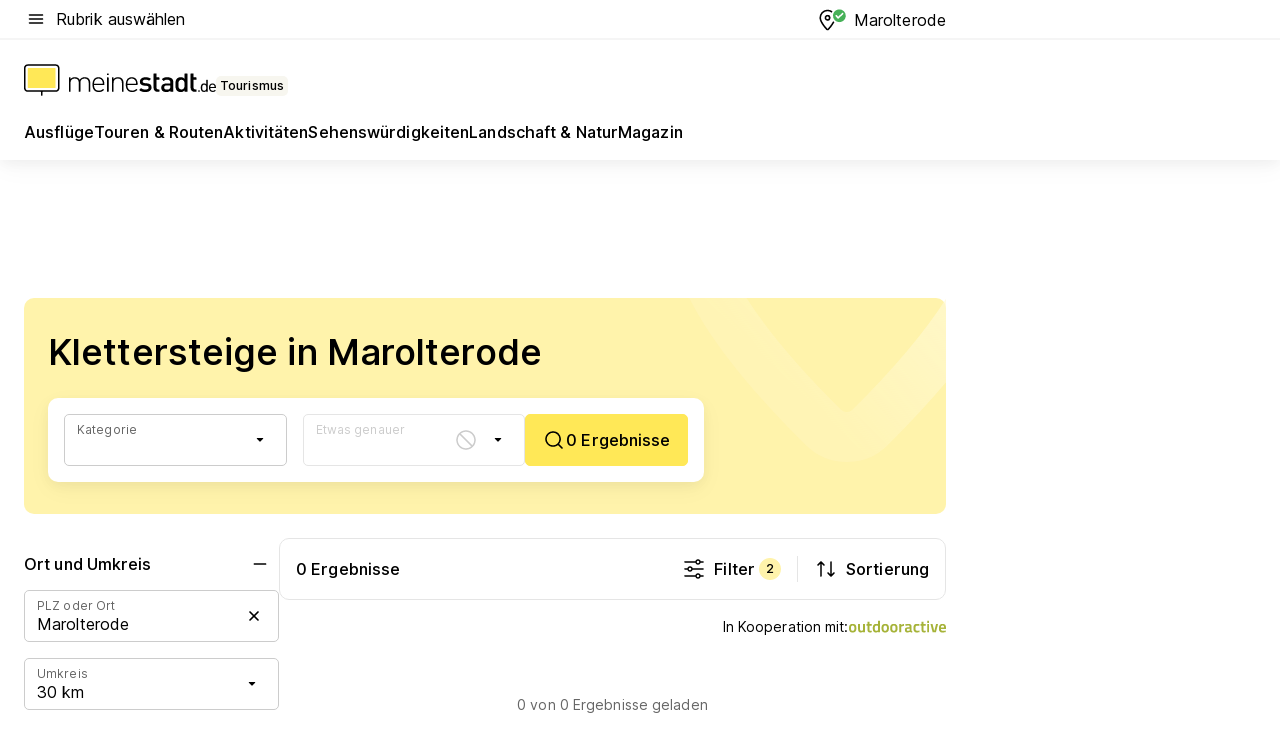

--- FILE ---
content_type: text/html; charset=utf-8
request_url: https://tourismus.meinestadt.de/marolterode/outdoor/bergsteigen/klettersteig
body_size: 97694
content:
<!DOCTYPE html><html lang="de"><head><meta charset="UTF-8"><meta name="referrer" content="unsafe-url"><meta name="viewport" content="width=device-width, initial-scale=1.0"><meta http-equiv="X-UA-Compatible" content="ie=edge"><title>Klettersteig Marolterode - Touren &amp; Routen | meinestadt.de</title><meta name="description" content="Tipps und Infos zu den schönsten Outdoor Klettersteigen in Marolterode und Umgebung bei meinestadt.de!"><meta name="robots" content="noindex"><link rel="canonical" href="https://tourismus.meinestadt.de/marolterode/outdoor/bergsteigen/klettersteig"><meta property="og:site_name" content="meinestadt.de"><meta property="og:locale" content="de_DE"><meta property="og:type" content="website"><meta property="twitter:site" content="@meinestadt.de"><meta property="twitter:site:id" content="18801608"><meta property="twitter:card" content="summary_large_image"><meta property="fb:app_id" content="1142750435829968"><meta property="fb:pages" content="64154755476"><link rel="dns-prefetch" href="https://image-resize.meinestadt.de"><link rel="dns-prefetch" href="https://cluster-services.meinestadt.de"><link rel="preconnect" href="https://image-resize.meinestadt.de"><link rel="preconnect" href="https://cluster-services.meinestadt.de"><link href="https://cluster-services.meinestadt.de/fonts/v1/inter/fonts.css" rel="stylesheet"><link rel="preload" href="//securepubads.g.doubleclick.net/tag/js/gpt.js" as="script"><style>/*! normalize.css v8.0.1 | MIT License | github.com/necolas/normalize.css */html{line-height:1.15;-webkit-text-size-adjust:100%}body{margin:0}main{display:block}h1{font-size:2em;margin:.67em 0}hr{box-sizing:content-box;height:0;overflow:visible}pre{font-family:monospace,monospace;font-size:1em}a{background-color:transparent}abbr[title]{border-bottom:none;text-decoration:underline;-webkit-text-decoration:underline dotted;text-decoration:underline dotted}b,strong{font-weight:bolder}code,kbd,samp{font-family:monospace,monospace;font-size:1em}small{font-size:80%}sub,sup{font-size:75%;line-height:0;position:relative;vertical-align:baseline}sub{bottom:-.25em}sup{top:-.5em}img{border-style:none}button,input,optgroup,select,textarea{font-family:inherit;font-size:100%;line-height:1.15;margin:0}button,input{overflow:visible}button,select{text-transform:none}[type=button],[type=reset],[type=submit],button{-webkit-appearance:button}[type=button]::-moz-focus-inner,[type=reset]::-moz-focus-inner,[type=submit]::-moz-focus-inner,button::-moz-focus-inner{border-style:none;padding:0}[type=button]:-moz-focusring,[type=reset]:-moz-focusring,[type=submit]:-moz-focusring,button:-moz-focusring{outline:1px dotted ButtonText}fieldset{padding:.35em .75em .625em}legend{box-sizing:border-box;color:inherit;display:table;max-width:100%;padding:0;white-space:normal}progress{vertical-align:baseline}textarea{overflow:auto}[type=checkbox],[type=radio]{box-sizing:border-box;padding:0}[type=number]::-webkit-inner-spin-button,[type=number]::-webkit-outer-spin-button{height:auto}[type=search]{-webkit-appearance:textfield;outline-offset:-2px}[type=search]::-webkit-search-decoration{-webkit-appearance:none}::-webkit-file-upload-button{-webkit-appearance:button;font:inherit}:-webkit-autofill{-webkit-text-fill-color:fieldtext}details{display:block}summary{display:list-item}[hidden],template{display:none}blockquote,body,dd,dl,fieldset,figure,h1,h2,h3,h4,h5,h6,hr,legend,ol,p,pre,ul{margin:0;padding:0}li>ol,li>ul{margin-bottom:0}table{border-collapse:collapse;border-spacing:0}fieldset{border:0;min-width:0}button,input,select{-webkit-appearance:none;-moz-appearance:none;appearance:none;background-color:transparent;border:0;color:#000;font-family:Inter,sans-serif;font-size:14px;letter-spacing:.1px;line-height:22px;margin:0;outline:none!important;padding:0}@media screen and (min-width:375px){button,input,select{font-size:14px;letter-spacing:.1px;line-height:22px}}@media screen and (min-width:1280px){button,input,select{font-size:14px;letter-spacing:.1px;line-height:22px}}button:disabled,input:disabled,select:disabled{opacity:1;-webkit-text-fill-color:currentColor}button[type=submit],input[type=submit],select[type=submit]{font-weight:400}textarea{background-color:transparent;border:0;padding:0;resize:none}html{box-sizing:border-box;font-size:10px;min-height:100%;overflow-y:scroll}html *{box-sizing:inherit}html :after,html :before{box-sizing:inherit;display:block}body{color:#000;font-family:Inter,sans-serif;font-size:14px;letter-spacing:.1px;line-height:22px;position:relative}@media screen and (min-width:375px){body{font-size:14px;letter-spacing:.1px;line-height:22px}}@media screen and (min-width:1280px){body{font-size:14px;letter-spacing:.1px;line-height:22px}}button:disabled,input[type=button]:disabled,input[type=submit]:disabled{cursor:not-allowed}*{-webkit-tap-highlight-color:rgba(0,0,0,0);-moz-tap-highlight-color:transparent}:focus,:hover{outline:none}input:-webkit-autofill,input:-webkit-autofill:active,input:-webkit-autofill:focus,input:-webkit-autofill:hover{-webkit-transition:color 9999s ease-out,background-color 9999s ease-out;-webkit-transition-delay:9999s}a{color:#000;text-decoration:none;text-decoration-line:none}a:active,a:focus,a:hover,a:visited{color:#000;text-decoration:none}h1{font-size:22px;letter-spacing:.1px;line-height:30px}@media screen and (min-width:375px){h1{font-size:26px;letter-spacing:.1px;line-height:34px}}@media screen and (min-width:1280px){h1{font-size:36px;letter-spacing:.1px;line-height:44px}}h2{font-size:20px;letter-spacing:.1px;line-height:28px}@media screen and (min-width:375px){h2{font-size:22px;letter-spacing:.1px;line-height:30px}}@media screen and (min-width:1280px){h2{font-size:28px;letter-spacing:.1px;line-height:36px}}h3{font-size:18px;letter-spacing:.1px;line-height:26px}@media screen and (min-width:375px){h3{font-size:18px;letter-spacing:.1px;line-height:26px}}@media screen and (min-width:1280px){h3{font-size:20px;letter-spacing:.1px;line-height:28px}}h4{font-size:16px;letter-spacing:.1px;line-height:24px}@media screen and (min-width:375px){h4{font-size:16px;letter-spacing:.1px;line-height:24px}}@media screen and (min-width:1280px){h4{font-size:16px;letter-spacing:.1px;line-height:24px}}h5{font-size:14px;letter-spacing:.1px;line-height:22px}@media screen and (min-width:375px){h5{font-size:14px;letter-spacing:.1px;line-height:22px}}@media screen and (min-width:1280px){h5{font-size:14px;letter-spacing:.1px;line-height:22px}}h6{font-size:14px;letter-spacing:.1px;line-height:22px}@media screen and (min-width:375px){h6{font-size:14px;letter-spacing:.1px;line-height:22px}}@media screen and (min-width:1280px){h6{font-size:14px;letter-spacing:.1px;line-height:22px}}html{bottom:0;left:0;overflow-x:hidden;position:relative;right:0;top:0;-webkit-overflow-scrolling:touch}@supports (scrollbar-gutter:stable){html{scrollbar-gutter:stable}}@supports not (scrollbar-gutter:stable){html{overflow-y:scroll}}html.-noScroll{overflow:hidden}html.-noScroll::-webkit-scrollbar{display:none}@supports not (scrollbar-gutter:stable){@media screen and (min-width:768px){html.-noScroll,html.-noScroll .ms-cookie-banner{padding-right:15px}}}html.-noScroll body{height:100%;overflow:hidden;width:100%}form{margin:0}select{-webkit-appearance:none}::-ms-clear{display:none}button:focus{outline:0!important}</style><style>.ms-defaultView{display:grid;grid-template-areas:"smartBanner smartBanner smartBanner" "header header header" "m0 m0 m0" "stage stage stage" ". main ." "footer footer footer";grid-template-rows:auto auto auto auto 1fr auto;min-height:100%;width:100%}@media screen and (min-width:768px){.ms-defaultView{grid-template-areas:"header header header" "header header header" ". p0 ." "stage stage skyRight" "skyLeft main skyRight" "footer footer footer";grid-template-rows:auto auto auto auto 1fr auto}}@media screen and (min-width:1280px){.ms-defaultView{grid-template-areas:"header header header" "header header header" ". p0 ." "stage stage stage" "skyLeft main skyRight" "footer footer footer";grid-template-rows:auto auto auto auto 1fr auto}}.ms-defaultView{grid-template-columns:0 minmax(0,768px) 0}@media screen and (min-width:768px){.ms-defaultView{grid-template-columns:0 768px 1fr}}@media screen and (min-width:1280px){.ms-defaultView{grid-template-columns:1fr 970px minmax(310px,1fr)}}@media screen and (min-width:1440px){.ms-defaultView{grid-template-columns:minmax(160px,1fr) 970px minmax(310px,1fr)}}@media screen and (min-width:1600px){.ms-defaultView{grid-template-columns:minmax(160px,1fr) 1140px minmax(310px,1fr)}}.ms-defaultView__smartBanner{grid-area:smartBanner}.ms-defaultView__header{grid-area:header;margin-bottom:24px}@media screen and (min-width:768px){.ms-defaultView__m0,.ms-defaultView__m9{display:none}}.ms-defaultView__m0{grid-area:m0;padding-bottom:5px;padding-top:5px}.ms-defaultView__p2,.ms-defaultView__p5{display:none;padding-bottom:10px}@media screen and (min-width:768px){.ms-defaultView__p2,.ms-defaultView__p5{display:block}}.ms-defaultView__p2{grid-area:skyRight}.ms-defaultView__p5{grid-area:skyLeft;justify-self:end;padding-right:10px}@media screen and (max-width:1440px){.ms-defaultView__p5{display:none}}.ms-defaultView__p0{display:none;grid-area:p0;justify-content:center}@media screen and (min-width:768px){.ms-defaultView__p0{display:flex}}.ms-defaultView__main{grid-area:main}.ms-defaultView__stage{grid-area:stage;z-index:5}.ms-defaultView__footer{grid-area:footer}.ms-defaultView__linkunits{margin-bottom:30px}.ms-defaultView.-hasStage .ms-defaultView__p2{padding-top:10px}.ms-defaultView.-hasStage .ms-defaultView__header{margin-bottom:0}@media screen and (min-width:1280px){.ms-defaultView.-hasStage .ms-defaultView__header{margin-bottom:24px}.ms-defaultView.-stageWithAds{grid-template-areas:"header header header" "header header header" ". p0 ." "skyLeft stage skyRight" "skyLeft main skyRight" "footer footer footer"}}.ms-header[data-v-3396afb3]{box-shadow:0 4px 12px 0 rgba(0,0,0,.04),0 7px 25px 0 rgba(0,0,0,.04);display:flex;flex-direction:column;position:relative;width:100%}@media screen and (min-width:1280px){.ms-header[data-v-3396afb3]{padding-bottom:8px}.ms-header[data-v-3396afb3]:before{background-color:#f5f5f5;content:"";display:block;height:2px;left:0;position:absolute;top:38px;width:100%;z-index:-1}}.ms-header__lowerSection[data-v-3396afb3],.ms-header__middleSection[data-v-3396afb3],.ms-header__upperSection[data-v-3396afb3]{display:grid;grid-template-areas:". content .";grid-template-columns:0 minmax(0,768px) 0}@media screen and (min-width:768px){.ms-header__lowerSection[data-v-3396afb3],.ms-header__middleSection[data-v-3396afb3],.ms-header__upperSection[data-v-3396afb3]{grid-template-columns:0 768px 1fr}}@media screen and (min-width:1280px){.ms-header__lowerSection[data-v-3396afb3],.ms-header__middleSection[data-v-3396afb3],.ms-header__upperSection[data-v-3396afb3]{grid-template-columns:1fr 970px minmax(310px,1fr)}}@media screen and (min-width:1440px){.ms-header__lowerSection[data-v-3396afb3],.ms-header__middleSection[data-v-3396afb3],.ms-header__upperSection[data-v-3396afb3]{grid-template-columns:minmax(160px,1fr) 970px minmax(310px,1fr)}}@media screen and (min-width:1600px){.ms-header__lowerSection[data-v-3396afb3],.ms-header__middleSection[data-v-3396afb3],.ms-header__upperSection[data-v-3396afb3]{grid-template-columns:minmax(160px,1fr) 1140px minmax(310px,1fr)}}@media screen and (min-width:1280px){.ms-header__middleSection[data-v-3396afb3]{background-color:#f7f6ef}}.ms-header__lowerSectionContent[data-v-3396afb3],.ms-header__middleSectionContent[data-v-3396afb3],.ms-header__upperSectionContent[data-v-3396afb3]{display:grid;grid-area:content}@media screen and (min-width:1280px){.ms-header__lowerSectionContent[data-v-3396afb3],.ms-header__middleSectionContent[data-v-3396afb3],.ms-header__upperSectionContent[data-v-3396afb3]{padding-left:24px;padding-right:24px}}.ms-header__upperSectionContent[data-v-3396afb3]{grid-template-areas:"burgerMenuBtn logo .";grid-template-columns:1fr 1fr 1fr}@media screen and (min-width:1280px){.ms-header__upperSectionContent[data-v-3396afb3]{font-size:16px;grid-template-areas:"burgerMenuBtn .";grid-template-columns:1fr auto;height:40px;letter-spacing:.1px;line-height:24px}}@media screen and (min-width:1280px) and (min-width:375px){.ms-header__upperSectionContent[data-v-3396afb3]{font-size:16px;letter-spacing:.1px;line-height:24px}}@media screen and (min-width:1280px) and (min-width:1280px){.ms-header__upperSectionContent[data-v-3396afb3]{font-size:16px;letter-spacing:.1px;line-height:24px}}.ms-header__middleSectionContent[data-v-3396afb3]{grid-template-areas:"relocation";grid-template-columns:1fr}@media screen and (min-width:1280px){.ms-header__lowerSectionContent[data-v-3396afb3]{grid-template-areas:"logo          linkArea" "nav           nav";grid-template-columns:auto 1fr}}.ms-header__metaActions[data-v-3396afb3]{align-items:center;display:flex;gap:24px;justify-content:center;justify-self:end}@media screen and (min-width:768px){.ms-header__metaActions[data-v-3396afb3]{justify-content:flex-end}}.ms-header__burgerMenu[data-v-3396afb3]{grid-area:burgerMenuBtn}.ms-header__linkArea[data-v-3396afb3]{grid-area:linkArea}.ms-header__logo[data-v-3396afb3]{grid-area:logo}.ms-header__navBar[data-v-3396afb3]{grid-area:nav}.ms-header__relocation[data-v-3396afb3]{background-color:#f7f6ef;border-radius:10px;grid-area:relocation;margin-bottom:16px;margin-left:16px;margin-right:16px}@media screen and (min-width:1280px){.ms-header__relocation[data-v-3396afb3]{border-radius:none;margin:0}}.ms-header__bookmark[data-v-3396afb3],.ms-header__login[data-v-3396afb3]{align-self:center;justify-self:end}.ms-header__relocationToggle[data-v-3396afb3]{align-self:center;justify-self:center}@media screen and (min-width:1280px){.ms-header__relocationToggle[data-v-3396afb3]{justify-self:end}}.ms-header.-noBorderTop[data-v-3396afb3]:before{content:none}.ms-header.-noBorderBottom[data-v-3396afb3]{border-bottom:0;margin-bottom:0}.ms-smartBanner[data-v-41f22f7c]{align-items:center;background-color:#333;color:#fff;display:flex;min-height:80px;padding:10px;position:relative}.ms-smartBanner__closeBtn[data-v-41f22f7c]{align-self:center;cursor:pointer;display:block;height:14px;width:14px}.ms-smartBanner__closeBtn[data-v-41f22f7c],.ms-smartBanner__cta[data-v-41f22f7c],.ms-smartBanner__logo[data-v-41f22f7c]{cursor:pointer}.ms-smartBanner__logo[data-v-41f22f7c]{border-radius:13px;display:block;height:50px;margin-left:5px;width:50px}@media screen and (min-width:375px){.ms-smartBanner__logo[data-v-41f22f7c]{height:60px;margin-left:10px;width:60px}}.ms-smartBanner__description[data-v-41f22f7c],.ms-smartBanner__name[data-v-41f22f7c],.ms-smartBanner__rating[data-v-41f22f7c]{font-size:12px;letter-spacing:.1px;line-height:20px}@media screen and (min-width:375px){.ms-smartBanner__description[data-v-41f22f7c],.ms-smartBanner__name[data-v-41f22f7c],.ms-smartBanner__rating[data-v-41f22f7c]{font-size:12px;letter-spacing:.1px;line-height:20px}}@media screen and (min-width:1280px){.ms-smartBanner__description[data-v-41f22f7c],.ms-smartBanner__name[data-v-41f22f7c],.ms-smartBanner__rating[data-v-41f22f7c]{font-size:12px;letter-spacing:.1px;line-height:20px}}.ms-smartBanner__name[data-v-41f22f7c]{font-weight:525}.ms-smartBanner__rating[data-v-41f22f7c]{margin-top:auto}.ms-smartBanner__cta[data-v-41f22f7c]{border:1px solid #fff;border-radius:3px;bottom:10px;box-sizing:border-box;font-size:14px;letter-spacing:.1px;line-height:22px;padding:5px 10px;position:absolute;right:10px;-webkit-user-select:none;-moz-user-select:none;user-select:none}@media screen and (min-width:375px){.ms-smartBanner__cta[data-v-41f22f7c]{font-size:14px;letter-spacing:.1px;line-height:22px}}@media screen and (min-width:1280px){.ms-smartBanner__cta[data-v-41f22f7c]{font-size:14px;letter-spacing:.1px;line-height:22px}}@media screen and (min-width:375px){.ms-smartBanner__cta[data-v-41f22f7c]{padding:5px 15px}}.ms-smartBanner__cta[data-v-41f22f7c],.ms-smartBanner__cta[data-v-41f22f7c]:visited{color:#fff}.ms-smartBanner__cta[data-v-41f22f7c]:active,.ms-smartBanner__cta[data-v-41f22f7c]:hover{background-color:#fff;border-color:#333;color:#333}.ms-smartBanner__textWrapper[data-v-41f22f7c]{display:flex;flex-direction:column;height:100%;margin-left:5px}@media screen and (min-width:375px){.ms-smartBanner__textWrapper[data-v-41f22f7c]{margin-left:10px}}.ms-smartBanner__star[data-v-41f22f7c]{display:inline;fill:#fc0;height:1em;width:1em}.ms-smartBanner__star+.ms-smartBanner__star[data-v-41f22f7c]{margin-left:1px}.ms-smartBanner__star.-empty[data-v-41f22f7c]{color:#fff}.ms-adPlace[data-v-7a86a1e5]{display:flex;justify-content:center;position:relative}.ms-adPlace__placement[data-v-7a86a1e5]{max-width:100%}.ms-adPlace.-p0[data-v-7a86a1e5]{padding-bottom:5px}.ms-adPlace.-p2[data-v-7a86a1e5]{justify-content:flex-start;padding-left:10px}.ms-adPlace.-p3[data-v-7a86a1e5],.ms-adPlace.-p4[data-v-7a86a1e5]{display:none;margin-bottom:20px;text-align:center;width:300px}@media screen and (min-width:768px){.ms-adPlace.-p3[data-v-7a86a1e5],.ms-adPlace.-p4[data-v-7a86a1e5]{display:block}}.ms-adPlace.-m0[data-v-7a86a1e5]{width:100%}.ms-adPlace.-m9[data-v-7a86a1e5]{position:fixed;top:0;z-index:7000000}.ms-adPlace.-m0sticky[data-v-7a86a1e5]{left:0;position:fixed;top:0;z-index:4000000}.ms-adPlace.-p2[data-v-7a86a1e5],.ms-adPlace.-sticky[data-v-7a86a1e5]{position:sticky;top:10px}.ms-adPlace.-c1[data-v-7a86a1e5],.ms-adPlace.-c2[data-v-7a86a1e5],.ms-adPlace.-c3[data-v-7a86a1e5]{align-items:center;display:flex;height:auto;justify-content:center;margin-left:-20px;margin-right:-20px;text-align:center}.ms-adPlace.-m1[data-v-7a86a1e5]:not(.-disturber),.ms-adPlace.-m2[data-v-7a86a1e5]:not(.-disturber),.ms-adPlace.-m3[data-v-7a86a1e5]:not(.-disturber),.ms-adPlace.-m4[data-v-7a86a1e5]:not(.-disturber),.ms-adPlace.-m5[data-v-7a86a1e5]:not(.-disturber),.ms-adPlace.-m6[data-v-7a86a1e5]:not(.-disturber),.ms-adPlace.-m7[data-v-7a86a1e5]:not(.-disturber),.ms-adPlace.-mx[data-v-7a86a1e5]:not(.-disturber),.ms-adPlace.-n0[data-v-7a86a1e5]:not(.-disturber),.ms-adPlace.-n1[data-v-7a86a1e5]:not(.-disturber),.ms-adPlace.-n2[data-v-7a86a1e5]:not(.-disturber),.ms-adPlace.-n3[data-v-7a86a1e5]:not(.-disturber),.ms-adPlace.-n4[data-v-7a86a1e5]:not(.-disturber),.ms-adPlace.-n5[data-v-7a86a1e5]:not(.-disturber){margin-bottom:20px}@media screen and (min-width:768px){.ms-adPlace.-mobile[data-v-7a86a1e5]{display:none}}.ms-adPlace.-desktop[data-v-7a86a1e5]{display:none}@media screen and (min-width:768px){.ms-adPlace.-desktop[data-v-7a86a1e5]{display:flex}}@charset "UTF-8";.dot[data-v-342a9404]:before{color:#ff5151;content:"●";font-size:18px;position:absolute;right:0;top:-6px}.ms-headerLogo__extraText--truncated[data-v-d9ea6298]{overflow:hidden;text-overflow:ellipsis;white-space:nowrap}.ms-headerLogo[data-v-d9ea6298]{display:flex;height:100%;justify-content:center;width:100%}@media screen and (min-width:1280px){.ms-headerLogo[data-v-d9ea6298]{height:auto;justify-content:flex-start;width:auto}}.ms-headerLogo__slogan[data-v-d9ea6298]{align-items:center;display:flex;flex-direction:column;padding-bottom:16px;padding-top:8px;position:relative}@media screen and (min-width:1280px){.ms-headerLogo__slogan[data-v-d9ea6298]{align-items:center;flex-direction:row;gap:8px;height:32px;justify-content:flex-start;margin:24px 0;padding-bottom:0;padding-top:0;position:relative}}.ms-headerLogo__svg[data-v-d9ea6298]{height:29px;max-width:174px;min-width:174px;width:174px}@media screen and (min-width:1280px){.ms-headerLogo__svg[data-v-d9ea6298]{height:100%;max-width:192px;width:192px}}.ms-headerLogo__channelLabel[data-v-d9ea6298]{align-self:flex-end;background-color:#f7f6ef;border-radius:5px;font-size:12px;font-weight:525;letter-spacing:.1px;line-height:20px;padding:1px 2px;-webkit-user-select:none;-moz-user-select:none;user-select:none}@media screen and (min-width:375px){.ms-headerLogo__channelLabel[data-v-d9ea6298]{font-size:12px;letter-spacing:.1px;line-height:20px}}@media screen and (min-width:1280px){.ms-headerLogo__channelLabel[data-v-d9ea6298]{align-self:center;font-size:12px;letter-spacing:.1px;line-height:20px;margin-top:auto;padding:0 4px;position:relative;right:auto;top:auto}}.ms-headerLogo__extraText[data-v-d9ea6298]{font-size:12px;letter-spacing:.1px;line-height:20px;margin-left:47px;margin-top:5px}@media screen and (min-width:375px){.ms-headerLogo__extraText[data-v-d9ea6298]{font-size:12px;letter-spacing:.1px;line-height:20px}}@media screen and (min-width:1280px){.ms-headerLogo__extraText[data-v-d9ea6298]{font-size:12px;letter-spacing:.1px;line-height:20px}}.ms-headerLogo__extraText--truncated[data-v-d9ea6298]{width:170px}.ms-headerLogo.-noLabel .ms-headerLogo__slogan[data-v-d9ea6298]{height:76px;justify-content:center;padding-bottom:0;padding-top:0}.ms-navBar[data-v-d1b54ae8],.ms-navBar__items[data-v-d1b54ae8]{max-width:100%;width:100%}.ms-navBar__items[data-v-d1b54ae8]{display:flex;flex-direction:row;gap:16px}@media screen and (min-width:1280px){.ms-navBar__items[data-v-d1b54ae8]{gap:32px}}.ms-navBar__item[data-v-d1b54ae8]{list-style:none;position:relative}.ms-navBar__item.-hidden[data-v-d1b54ae8]{opacity:0;pointer-events:none}.ms-navBar__itemLink[data-v-d1b54ae8]{color:#000;cursor:pointer;display:block;font-size:16px;font-weight:525;letter-spacing:.1px;line-height:24px;padding-bottom:8px}@media screen and (min-width:375px){.ms-navBar__itemLink[data-v-d1b54ae8]{font-size:16px;letter-spacing:.1px;line-height:24px}}@media screen and (min-width:1280px){.ms-navBar__itemLink[data-v-d1b54ae8]{font-size:16px;letter-spacing:.1px;line-height:24px}}.ms-navBar__itemLink[data-v-d1b54ae8]:after{border-radius:4px;bottom:0;content:"";height:4px;left:0;position:absolute;transform:scaleX(0);transform-origin:center;transition-duration:.3s;transition-property:background-color,transform;transition-timing-function:cubic-bezier(.4,0,.2,1);width:100%}.ms-navBar__itemLink.-active[data-v-d1b54ae8]:after,.ms-navBar__itemLink[data-v-d1b54ae8]:hover:after{background-color:#ffe857;transform:scaleX(1)}.ms-navBar__itemLink[data-v-d1b54ae8]:active:after{background-color:#fc0;transform:scaleX(1.1)}.ms-navBar__itemLink.-currentChannel[data-v-d1b54ae8]{pointer-events:none}.ms-navBar__itemLink.-currentChannel[data-v-d1b54ae8]:after{background-image:linear-gradient(#ffe857,#ffe857);background-size:100% 4px;border-radius:2px}.ms-navBar__itemLink.-hideHighlighting[data-v-d1b54ae8]:after{background-image:linear-gradient(180deg,#f5f5f5,#f5f5f5);background-size:0 4px}.ms-navBar__itemLink.-noPaddingRight[data-v-d1b54ae8]:hover:after{width:100%}.ms-navBar__itemLink.-noPaddingRight[data-v-d1b54ae8]:active:after{left:-4px;width:calc(100% + 8px)}.ms-navBar__itemLink.-noPaddingRight .ms-navBar__itemLinkText[data-v-d1b54ae8]{padding-right:5px;white-space:nowrap}.ms-navBar__itemLinkText[data-v-d1b54ae8]{white-space:nowrap}.ms-offcanvasNav[data-v-47fe3c3d]{position:relative;z-index:6000020}.ms-offcanvasNav[data-v-47fe3c3d]:before{background-color:#333;bottom:0;content:"";height:100vh;left:0;opacity:0;pointer-events:none;position:fixed;top:0;transition-duration:.3s;transition-property:opacity,-webkit-backdrop-filter;transition-property:backdrop-filter,opacity;transition-property:backdrop-filter,opacity,-webkit-backdrop-filter;transition-timing-function:cubic-bezier(.4,0,.2,1);width:100vw;will-change:backdrop-filter}@supports ((-webkit-backdrop-filter:blur()) or (backdrop-filter:blur())){.ms-offcanvasNav[data-v-47fe3c3d]:before{-webkit-backdrop-filter:blur(0);backdrop-filter:blur(0)}}.ms-offcanvasNav[data-v-47fe3c3d]:before{z-index:-1}.ms-offcanvasNav.-open .ms-offcanvasNav__drawer[data-v-47fe3c3d]{transform:translateX(0)}.ms-offcanvasNav.-open[data-v-47fe3c3d]:before{cursor:pointer;opacity:.75;pointer-events:all}@supports ((-webkit-backdrop-filter:blur()) or (backdrop-filter:blur())){.ms-offcanvasNav.-open[data-v-47fe3c3d]:before{-webkit-backdrop-filter:blur(1px);backdrop-filter:blur(1px)}}.ms-offcanvasNav__drawer[data-v-47fe3c3d]{background-color:#fff;bottom:0;display:flex;flex-direction:column;left:0;position:fixed;right:0;top:0;transform:translateX(-100%);transition:transform .3s cubic-bezier(.4,0,.2,1);width:100vw;z-index:0}@media screen and (min-width:768px){.ms-offcanvasNav__drawer[data-v-47fe3c3d]{width:320px}}.ms-offcanvasNav__layerWrapper[data-v-47fe3c3d]{display:flex;flex-grow:1;min-width:100%;overflow:hidden;position:relative;z-index:5}.ms-offcanvasNav__level0[data-v-47fe3c3d],.ms-offcanvasNav__level1[data-v-47fe3c3d]{bottom:0;display:flex;flex-direction:column;left:0;overflow:hidden;position:absolute;right:0;top:0;transition:transform .3s cubic-bezier(.4,0,.2,1)}.ms-offcanvasNav__level0[data-v-47fe3c3d]{transform:translateX(0)}.ms-offcanvasNav__level0.-open[data-v-47fe3c3d]{transform:translateX(-100%)}.ms-offcanvasNav__level1[data-v-47fe3c3d]{transform:translateX(100%)}.ms-offcanvasNav__level1.-open[data-v-47fe3c3d]{transform:translateX(0)}.ms-offcanvasNav__nav[data-v-47fe3c3d]{align-items:center;background-color:#fff;display:flex;justify-content:space-between;padding-left:32px;padding-right:32px;padding-top:32px;width:100%}.ms-offcanvasNav__icon[data-v-47fe3c3d]{height:24px;width:24px}.ms-offcanvasNav__backBtn[data-v-47fe3c3d],.ms-offcanvasNav__closeBtn[data-v-47fe3c3d]{align-items:center;cursor:pointer;display:flex;height:100%}.ms-offcanvasNav__backBtn+.ms-offcanvasNav__backBtn[data-v-47fe3c3d],.ms-offcanvasNav__backBtn+.ms-offcanvasNav__closeBtn[data-v-47fe3c3d],.ms-offcanvasNav__closeBtn+.ms-offcanvasNav__backBtn[data-v-47fe3c3d],.ms-offcanvasNav__closeBtn+.ms-offcanvasNav__closeBtn[data-v-47fe3c3d]{margin-left:auto}.ms-offcanvasNav__backBtn.-noPointer[data-v-47fe3c3d],.ms-offcanvasNav__closeBtn.-noPointer[data-v-47fe3c3d]{cursor:auto}.ms-offcanvasNav__headline[data-v-47fe3c3d],.ms-offcanvasNav__link[data-v-47fe3c3d]{flex-shrink:0}.ms-offcanvasNav__headline[data-v-47fe3c3d]{align-items:center;display:flex;flex-direction:column;font-size:18px;font-weight:525;letter-spacing:.1px;line-height:26px;padding-bottom:48px;padding-top:24px;text-align:center}@media screen and (min-width:375px){.ms-offcanvasNav__headline[data-v-47fe3c3d]{font-size:18px;letter-spacing:.1px;line-height:26px}}@media screen and (min-width:1280px){.ms-offcanvasNav__headline[data-v-47fe3c3d]{font-size:20px;letter-spacing:.1px;line-height:28px}}.ms-offcanvasNav__link[data-v-47fe3c3d]{align-items:center;cursor:pointer;display:flex;font-size:16px;font-weight:525;height:50px;justify-content:space-between;letter-spacing:.1px;line-height:24px;padding-left:32px;padding-right:32px;position:relative;width:100%}@media screen and (min-width:375px){.ms-offcanvasNav__link[data-v-47fe3c3d]{font-size:16px;letter-spacing:.1px;line-height:24px}}@media screen and (min-width:1280px){.ms-offcanvasNav__link[data-v-47fe3c3d]{font-size:16px;letter-spacing:.1px;line-height:24px}}.ms-offcanvasNav__link[data-v-47fe3c3d]:after{border-radius:2px;bottom:0;content:"";left:0;position:absolute;top:0;width:5px}.ms-offcanvasNav__link[data-v-47fe3c3d]:hover:after{background-color:#f1ede0}.ms-offcanvasNav__link.-active[data-v-47fe3c3d]{font-weight:525}.ms-offcanvasNav__link.-active[data-v-47fe3c3d]:after{background-color:#ffda00}.ms-offcanvasNav__body[data-v-47fe3c3d]{flex-shrink:1;overflow-y:auto;-webkit-overflow-scrolling:touch}.ms-offcanvasNav__btnArea[data-v-47fe3c3d]{box-shadow:0 4px 12px 0 rgba(0,0,0,.04),0 7px 25px 0 rgba(0,0,0,.04);display:flex;flex-direction:column;flex-shrink:0;gap:8px;justify-self:flex-end;margin-top:auto;padding:32px}.ms-offcanvasNav__cta[data-v-47fe3c3d]{align-items:center;background-color:#ffda00;display:flex;flex-grow:1;justify-content:center;min-height:50px;min-width:50%;padding-left:5px;padding-right:5px;text-align:center}.ms-offcanvasNav__cta.-secondary[data-v-47fe3c3d]{background:#fff}.ms-offcanvasNav__channelIcon[data-v-47fe3c3d]{background-color:#fbfaf7;border-radius:50%;margin-bottom:8px}.cs-bookmark-icon[data-v-3aada5eb]{display:block;position:relative}.cs-bookmark-icon[data-v-3aada5eb]:after{background-color:#f14165;border:2px solid #fff;border-radius:50%;content:"";height:10px;opacity:0;position:absolute;right:1px;top:1px;transition:opacity .2s cubic-bezier(.4,0,.2,1);width:10px}.cs-bookmark-icon__icon[data-v-3aada5eb]{height:24px;width:24px}.cs-bookmark-icon.-hasDot[data-v-3aada5eb]:after{opacity:1}.ms-textLink.-truncated .ms-textLink__textWrapper[data-v-38ea909b],.ms-textLink__suffix[data-v-38ea909b]{overflow:hidden;text-overflow:ellipsis;white-space:nowrap}.ms-textLink[data-v-38ea909b]{align-items:flex-start;cursor:pointer;display:flex}.ms-textLink .ms-textLink__text[data-v-38ea909b]{background-image:linear-gradient(#fc0,#fc0);background-position:50% 100%;background-repeat:no-repeat;background-size:0 2px;transition:background-size .3s ease-in}.ms-textLink:focus .ms-textLink__text[data-v-38ea909b],.ms-textLink:hover .ms-textLink__text[data-v-38ea909b]{background-size:100% 2px}.ms-textLink:active .ms-textLink__text[data-v-38ea909b]{background-image:linear-gradient(#fc0,#fc0);background-size:100% 2px}.ms-textLink__svg[data-v-38ea909b]{color:#fc0;display:inline-block;height:22px;margin-right:5px;min-width:12px;width:12px}@media screen and (min-width:768px){.ms-textLink__svg[data-v-38ea909b]{height:22px}}.ms-textLink.-copylink[data-v-38ea909b]{color:inherit;display:inline-block;font-size:inherit;font-weight:inherit}.ms-textLink.-copylink .ms-textLink__text[data-v-38ea909b]{background-image:linear-gradient(#fc0,#fc0);background-position:50% 100%;background-repeat:no-repeat;background-size:80% 2px;transition:background-size .3s ease-in}.ms-textLink.-copylink:focus .ms-textLink__text[data-v-38ea909b],.ms-textLink.-copylink:hover .ms-textLink__text[data-v-38ea909b]{background-size:100% 2px}.ms-textLink.-copylink:active .ms-textLink__text[data-v-38ea909b]{background-image:linear-gradient(#333,#333);background-size:100% 2px}.ms-textLink.-hyphens[data-v-38ea909b]{-webkit-hyphens:auto;hyphens:auto;word-break:normal}.ms-textLink.-anchorLink[data-v-38ea909b]{display:inline}.ms-textLink.-clickArea[data-v-38ea909b]:after{bottom:0;content:"";left:0;position:absolute;right:0;top:0}.ms-textLink__suffix[data-v-38ea909b]{color:#999;margin-left:5px}.ms-button[data-v-0cd7eb0c]{background-color:#ffda00;border:1px solid #ffda00;border-radius:3px;cursor:pointer;display:inline-block;height:50px;max-height:50px;min-height:50px;padding-left:30px;padding-right:30px;position:relative;transition-duration:.3s;transition-property:color,background-color,border-color;transition-timing-function:cubic-bezier(.4,0,.2,1);-webkit-user-select:none;-moz-user-select:none;user-select:none}.ms-button[data-v-0cd7eb0c]:active,.ms-button[data-v-0cd7eb0c]:focus,.ms-button[data-v-0cd7eb0c]:hover{background-color:#feba2e;border-color:#feba2e}.ms-button[data-v-0cd7eb0c]:disabled{background-color:#fced96;border-color:#fced96;color:#999;cursor:not-allowed}.ms-button[data-v-0cd7eb0c]:active:not(:disabled){transform:translateY(2px)}.ms-button__flexWrapper[data-v-0cd7eb0c]{align-items:center;display:flex;height:100%;justify-content:center}.ms-button__icon[data-v-0cd7eb0c]{height:25px;margin-right:10px;width:25px}.ms-button__loader[data-v-0cd7eb0c]{display:none;left:50%;position:absolute;top:50%;transform:translate(-50%,-50%)}.ms-button.-secondary[data-v-0cd7eb0c]{background-color:#f5f5f5;border-color:#ccc}.ms-button.-secondary[data-v-0cd7eb0c]:active,.ms-button.-secondary[data-v-0cd7eb0c]:focus,.ms-button.-secondary[data-v-0cd7eb0c]:hover{background-color:#ccc}.ms-button.-secondary[data-v-0cd7eb0c]:disabled{background-color:#f5f5f5}.ms-button.-inverted[data-v-0cd7eb0c]{background-color:transparent;border-color:#fff;color:#fff}.ms-button.-inverted[data-v-0cd7eb0c]:active,.ms-button.-inverted[data-v-0cd7eb0c]:focus,.ms-button.-inverted[data-v-0cd7eb0c]:hover{background-color:#fff;color:#333}.ms-button.-inverted[data-v-0cd7eb0c]:disabled{background-color:#f5f5f5}.ms-button.-small[data-v-0cd7eb0c]{height:30px;max-height:30px;min-height:30px}.ms-button.-noTextWrap[data-v-0cd7eb0c]{white-space:nowrap}.ms-button.-square[data-v-0cd7eb0c]{padding:0;width:50px}.ms-button.-loading .ms-button__flexWrapper[data-v-0cd7eb0c]{visibility:hidden}.ms-button.-loading .ms-button__loader[data-v-0cd7eb0c]{display:block}.cs-autocomplete-dropdown__wrapper[data-v-f6b38de5]{align-items:flex-end;border-radius:5px;border-style:solid;border-width:1px;display:flex;height:52px;padding:5px 12px;position:relative;--tw-border-opacity:1;border-color:rgb(204 204 204/var(--tw-border-opacity));transition-duration:.2s;transition-property:all;transition-timing-function:cubic-bezier(.4,0,.2,1)}.cs-autocomplete-dropdown__wrapper[data-v-f6b38de5]:hover{box-shadow:0 0 0 4px #f1ede0}.cs-autocomplete-dropdown__input[data-v-f6b38de5]{flex-grow:1;overflow:hidden;text-overflow:ellipsis;white-space:nowrap;width:100%}.cs-autocomplete-dropdown__label[data-v-f6b38de5]{left:12px;max-width:calc(100% - 24px);overflow:hidden;position:absolute;text-overflow:ellipsis;top:5px;transform:translateY(9px);white-space:nowrap;--tw-text-opacity:1;color:rgb(102 102 102/var(--tw-text-opacity));transition-duration:.2s;transition-property:all;transition-timing-function:cubic-bezier(.4,0,.2,1)}@media screen and (min-width:768px){.cs-autocomplete-dropdown__label[data-v-f6b38de5]{transform:translateY(9px)}}.cs-autocomplete-dropdown.-filled .cs-autocomplete-dropdown__label[data-v-f6b38de5],.cs-autocomplete-dropdown.-focus .cs-autocomplete-dropdown__label[data-v-f6b38de5]{font-size:12px;letter-spacing:.1px;line-height:20px;transform:translateY(0)}@media screen and (min-width:375px){.cs-autocomplete-dropdown.-filled .cs-autocomplete-dropdown__label[data-v-f6b38de5],.cs-autocomplete-dropdown.-focus .cs-autocomplete-dropdown__label[data-v-f6b38de5]{font-size:12px;letter-spacing:.1px;line-height:20px}}@media screen and (min-width:1280px){.cs-autocomplete-dropdown.-filled .cs-autocomplete-dropdown__label[data-v-f6b38de5],.cs-autocomplete-dropdown.-focus .cs-autocomplete-dropdown__label[data-v-f6b38de5]{font-size:12px;letter-spacing:.1px;line-height:20px}}.cs-autocomplete-dropdown.-focus .cs-autocomplete-dropdown__wrapper[data-v-f6b38de5]{box-shadow:0 0 0 4px #fff3ab;--tw-border-opacity:1;border-color:rgb(255 211 29/var(--tw-border-opacity))}.cs-autocomplete-dropdown.-error .cs-autocomplete-dropdown__input[data-v-f6b38de5]{width:calc(100% - 52px)}.cs-autocomplete-dropdown.-error .cs-autocomplete-dropdown__wrapper[data-v-f6b38de5]{box-shadow:0 0 0 4px #fccfd8;--tw-border-opacity:1;border-color:rgb(241 65 101/var(--tw-border-opacity))}.cs-autocomplete-dropdown.-error .cs-autocomplete-dropdown__label[data-v-f6b38de5],.cs-autocomplete-dropdown.-error .cs-autocomplete-dropdown__wrapper[data-v-f6b38de5]{--tw-text-opacity:1;color:rgb(241 65 101/var(--tw-text-opacity))}.cs-autocomplete-dropdown.-inactive[data-v-f6b38de5]{cursor:not-allowed}.cs-autocomplete-dropdown.-inactive .cs-autocomplete-dropdown__input[data-v-f6b38de5]{cursor:not-allowed;width:calc(100% - 52px)}.cs-autocomplete-dropdown.-inactive .cs-autocomplete-dropdown__wrapper[data-v-f6b38de5]{box-shadow:none;--tw-border-opacity:1;border-color:rgb(229 229 229/var(--tw-border-opacity))}.cs-autocomplete-dropdown.-inactive .cs-autocomplete-dropdown__label[data-v-f6b38de5],.cs-autocomplete-dropdown.-inactive .cs-autocomplete-dropdown__wrapper[data-v-f6b38de5]{--tw-text-opacity:1;color:rgb(204 204 204/var(--tw-text-opacity))}.mt-12[data-v-f6b38de5]{margin-top:12px}.ms-stars-rating__star[data-v-2cac27f2]{height:1em;width:1em}.ms-stars-rating__star+.ms-stars-rating__star[data-v-2cac27f2]{margin-left:1px}.cs-filterBar[data-v-974450fc]{align-items:center;display:flex;font-size:16px;font-weight:525;height:60px;justify-content:flex-end;letter-spacing:.1px;line-height:24px;padding:8px 16px}@media screen and (min-width:375px){.cs-filterBar[data-v-974450fc]{font-size:16px;letter-spacing:.1px;line-height:24px}}@media screen and (min-width:1280px){.cs-filterBar[data-v-974450fc]{font-size:16px;letter-spacing:.1px;line-height:24px}}.cs-filterBar__results[data-v-974450fc]{display:none;margin-right:auto}@media screen and (min-width:768px){.cs-filterBar__results[data-v-974450fc]{display:block}}.cs-filterBar__button[data-v-974450fc]{align-items:center;display:flex;height:100%;position:relative}.cs-filterBar__button.-filter[data-v-974450fc]{margin-right:auto}@media screen and (min-width:768px){.cs-filterBar__button.-filter[data-v-974450fc]{margin-right:0}}.cs-filterBar__icon[data-v-974450fc]{height:24px;margin-right:8px;width:24px}.cs-filterBar__filterAmount[data-v-974450fc]{align-items:center;border-radius:50%;display:flex;flex-shrink:0;font-size:12px;height:22px;justify-content:center;letter-spacing:.1px;line-height:20px;margin-left:4px;width:22px}@media screen and (min-width:375px){.cs-filterBar__filterAmount[data-v-974450fc]{font-size:12px;letter-spacing:.1px;line-height:20px}}@media screen and (min-width:1280px){.cs-filterBar__filterAmount[data-v-974450fc]{font-size:12px;letter-spacing:.1px;line-height:20px}}.cs-filterBar__divider[data-v-974450fc]{background-color:#e5e5e5;height:26px;margin-left:16px;margin-right:16px;width:1px}.cs-filterBar__divider.-bookmark[data-v-974450fc]{margin-right:6px}.cs-filterBar__bookmarkIcon[data-v-974450fc]{padding:10px}.cs-filterBar__sort[data-v-974450fc]{cursor:pointer;inset:0;opacity:0;position:absolute}.cs-modal[data-v-c7199f53]{align-items:flex-end;background-color:rgba(0,0,0,.5);display:flex;inset:0;justify-content:center;padding-top:16px;position:fixed;transition:opacity .3s cubic-bezier(.4,0,.2,1);z-index:6000025}@media screen and (min-width:768px){.cs-modal[data-v-c7199f53]{align-items:center;padding-bottom:64px;padding-top:64px}.cs-modal.-fullscreen[data-v-c7199f53]{padding-bottom:0}}@media screen and (min-width:1280px){.cs-modal.-fullscreen[data-v-c7199f53]{padding-top:24px}}.cs-modal.-fullscreen .cs-modal__dialog[data-v-c7199f53]{height:100%;max-height:none;width:100%}.cs-modal__dialog[data-v-c7199f53]{border-top-left-radius:10px;border-top-right-radius:10px;display:flex;flex-direction:column;max-height:100%;overflow:hidden;width:100%}@media screen and (min-width:768px){.cs-modal__dialog[data-v-c7199f53]{border-bottom-left-radius:10px;border-bottom-right-radius:10px;box-shadow:0 4px 12px 0 rgba(0,0,0,.04),0 7px 25px 0 rgba(0,0,0,.04);width:632px}}.cs-modal__head[data-v-c7199f53]{align-items:center;border-top-left-radius:10px;border-top-right-radius:10px;box-shadow:0 4px 12px 0 rgba(0,0,0,.04),0 7px 25px 0 rgba(0,0,0,.04);display:grid;grid-template-areas:"close title .";grid-template-columns:24px 1fr 24px;padding:16px}.cs-modal__close[data-v-c7199f53]{height:24px;width:24px}.cs-modal__title[data-v-c7199f53]{font-size:16px;font-weight:525;letter-spacing:.1px;line-height:24px;text-align:center}@media screen and (min-width:375px){.cs-modal__title[data-v-c7199f53]{font-size:16px;letter-spacing:.1px;line-height:24px}}@media screen and (min-width:1280px){.cs-modal__title[data-v-c7199f53]{font-size:16px;letter-spacing:.1px;line-height:24px}}.cs-modal__body[data-v-c7199f53]{height:100%;overflow-x:hidden;overflow-y:auto;padding:16px;width:100%}@media screen and (min-width:768px){.cs-modal__body[data-v-c7199f53]{padding:24px}}.cs-modal__footer[data-v-c7199f53]{background-color:#fff;box-shadow:0 4px 12px 0 rgba(0,0,0,.04),0 7px 25px 0 rgba(0,0,0,.04);display:flex;gap:16px;padding:16px}@media screen and (min-width:375px){.cs-modal__footer[data-v-c7199f53]{padding-left:24px;padding-right:24px}}@media screen and (min-width:768px){.cs-modal__footer[data-v-c7199f53]{justify-content:flex-end}}.cs-modal__footer.-two[data-v-c7199f53]{display:grid;grid-template-columns:1fr}@media screen and (min-width:375px){.cs-modal__footer.-two[data-v-c7199f53]{grid-template-columns:1fr 1fr;justify-content:unset}}.cs-modal__button[data-v-c7199f53]{width:100%}@media screen and (min-width:768px){.cs-modal__button[data-v-c7199f53]{width:auto}}.dialog-enter-from[data-v-c7199f53],.dialog-leave-to[data-v-c7199f53]{opacity:0;transform:translateY(100vh)}.dialog-enter-active[data-v-c7199f53],.dialog-leave-active[data-v-c7199f53]{transition:opacity .3s cubic-bezier(.4,0,.2,1),transform .3s cubic-bezier(.4,0,.2,1)}.w-custom[data-v-c9cd81b2]{width:260px}.custom-img-size{flex-shrink:0;height:100%;max-height:170px;-o-object-fit:cover;object-fit:cover;width:100%}@media screen and (min-width:768px){.custom-img-size{max-height:144px;width:200px}}@media screen and (min-width:1280px){.custom-img-size{max-height:184px;width:255px}}@media screen and (min-width:1600px){.custom-img-size{max-height:162px;width:225px}}.disabled-text[data-v-3100b0ad]{color:#ccc;-webkit-text-fill-color:#ccc}.ms-clickArea[data-v-0a2bb1bc],.ms-clickArea[data-v-0a2bb1bc]:focus,.ms-clickArea[data-v-0a2bb1bc]:hover,.ms-clickArea[data-v-0a2bb1bc]:visited{color:inherit}.ms-clickArea[data-v-0a2bb1bc]:after{bottom:0;content:"";display:block;left:0;position:absolute;right:0;top:0;z-index:10}.cs-dropdown__wrapper[data-v-485b4986]{align-items:flex-end;border-radius:5px;border-style:solid;border-width:1px;display:flex;height:52px;padding:5px 0 5px 12px;position:relative;--tw-border-opacity:1;border-color:rgb(204 204 204/var(--tw-border-opacity));transition-duration:.2s;transition-property:all;transition-timing-function:cubic-bezier(.4,0,.2,1)}.cs-dropdown__wrapper[data-v-485b4986]:hover{box-shadow:0 0 0 4px #f1ede0}.cs-dropdown__input[data-v-485b4986]{flex-grow:1;overflow:hidden;text-overflow:ellipsis;white-space:nowrap;width:100%}.cs-dropdown__label[data-v-485b4986]{left:12px;position:absolute;top:5px;transform:translateY(9px);--tw-text-opacity:1;color:rgb(102 102 102/var(--tw-text-opacity));transition-duration:.2s;transition-property:all;transition-timing-function:cubic-bezier(.4,0,.2,1)}@media screen and (min-width:768px){.cs-dropdown__label[data-v-485b4986]{transform:translateY(9px)}}.cs-dropdown__value[data-v-485b4986]{overflow:hidden;text-overflow:ellipsis;white-space:nowrap}.cs-dropdown.-filled .cs-dropdown__label[data-v-485b4986]{font-size:12px;letter-spacing:.1px;line-height:20px;transform:translateY(0)}@media screen and (min-width:375px){.cs-dropdown.-filled .cs-dropdown__label[data-v-485b4986]{font-size:12px;letter-spacing:.1px;line-height:20px}}@media screen and (min-width:1280px){.cs-dropdown.-filled .cs-dropdown__label[data-v-485b4986]{font-size:12px;letter-spacing:.1px;line-height:20px}}.cs-dropdown.-focus .cs-dropdown__wrapper[data-v-485b4986]{box-shadow:0 0 0 4px #fff3ab;--tw-border-opacity:1;border-color:rgb(255 211 29/var(--tw-border-opacity))}.cs-dropdown.-error .cs-dropdown__input[data-v-485b4986]{width:calc(100% - 52px)}.cs-dropdown.-error .cs-dropdown__wrapper[data-v-485b4986]{box-shadow:0 0 0 4px #fccfd8;--tw-border-opacity:1;border-color:rgb(241 65 101/var(--tw-border-opacity));fill:#f14165}.cs-dropdown.-error .cs-dropdown__label[data-v-485b4986],.cs-dropdown.-error .cs-dropdown__wrapper[data-v-485b4986]{--tw-text-opacity:1;color:rgb(241 65 101/var(--tw-text-opacity))}.cs-dropdown.-disabled[data-v-485b4986]{cursor:not-allowed}.cs-dropdown.-disabled .cs-dropdown__wrapper[data-v-485b4986]{box-shadow:none;--tw-border-opacity:1;border-color:rgb(229 229 229/var(--tw-border-opacity))}.cs-dropdown.-disabled .cs-dropdown__label[data-v-485b4986],.cs-dropdown.-disabled .cs-dropdown__wrapper[data-v-485b4986]{--tw-text-opacity:1;color:rgb(204 204 204/var(--tw-text-opacity))}.mt-12[data-v-485b4986]{margin-top:12px}.px-14[data-v-485b4986]{padding-left:14px;padding-right:14px}.transform-custom[data-v-485b4986]{transform:translateX(-5px)}.category-filter .cs-dropdown__value{overflow:hidden;text-overflow:ellipsis;white-space:nowrap}.custom-icon-size[data-v-3f48c70d]{min-height:38px;min-width:38px}.custom-padding[data-v-3f48c70d]{padding-bottom:7px;padding-top:7px}.closeIcon[data-v-3f48c70d],.input:checked~.label .openIcon[data-v-3f48c70d]{display:none}.input:checked~.label .closeIcon[data-v-3f48c70d]{display:block}.body[data-v-3f48c70d]{height:0;overflow:hidden}.input:checked~.body[data-v-3f48c70d]{height:auto;overflow:visible}.input:disabled:checked~.checkbox .dot[data-v-31af331c]{--tw-bg-opacity:1;background-color:rgb(229 229 229/var(--tw-bg-opacity))}.input:enabled:hover~.checkbox .dot[data-v-31af331c]{--tw-bg-opacity:1;background-color:rgb(227 220 196/var(--tw-bg-opacity))}.input:enabled:checked~.checkbox .dot[data-v-31af331c]{--tw-bg-opacity:1;background-color:rgb(255 211 29/var(--tw-bg-opacity))}.vertical-padding[data-v-31af331c]{padding-bottom:14px;padding-top:14px}.cs-combiInput[data-v-670cd6a3]{border:1px solid #ccc;border-radius:5px;display:flex;height:52px;position:relative}.cs-combiInput__input[data-v-670cd6a3]{flex-grow:1}.cs-combiInput__input[data-v-670cd6a3],.cs-combiInput__select[data-v-670cd6a3]{height:52px;margin:-1px;position:relative}.ci-input__wrapper[data-v-399550c8]{align-items:flex-end;border:1px solid #ccc;border-bottom-left-radius:5px;border-right-color:transparent;border-top-left-radius:5px;cursor:text;display:flex;height:52px;padding:5px 0 5px 12px;position:relative;transition:all .2s cubic-bezier(.4,0,.2,1);transition-property:transform,box-shadow,border-radius}.ci-input__wrapper[data-v-399550c8]:hover{border-bottom-right-radius:5px;border-right:1px solid #ccc;border-top-right-radius:5px;box-shadow:0 0 0 4px #f1ede0;z-index:2}.ci-input__input[data-v-399550c8]{flex-grow:1;overflow:hidden;text-overflow:ellipsis;white-space:nowrap;width:100%}.ci-input__label[data-v-399550c8]{color:#666;left:12px;position:absolute;top:5px;transform:translateY(9px);transition:all .2s cubic-bezier(.4,0,.2,1)}@media screen and (min-width:768px){.ci-input__label[data-v-399550c8]{transform:translateY(9px)}}.ci-input.-filled .ci-input__label[data-v-399550c8],.ci-input.-focus .ci-input__label[data-v-399550c8]{font-size:12px;letter-spacing:.1px;line-height:20px;transform:translateY(0)}@media screen and (min-width:375px){.ci-input.-filled .ci-input__label[data-v-399550c8],.ci-input.-focus .ci-input__label[data-v-399550c8]{font-size:12px;letter-spacing:.1px;line-height:20px}}@media screen and (min-width:1280px){.ci-input.-filled .ci-input__label[data-v-399550c8],.ci-input.-focus .ci-input__label[data-v-399550c8]{font-size:12px;letter-spacing:.1px;line-height:20px}}.ci-input.-focus .ci-input__wrapper[data-v-399550c8]{border-bottom-right-radius:5px;border-right:1px solid;border-color:#ffd31d;border-top-right-radius:5px;box-shadow:0 0 0 4px #fff3ab;z-index:1}.ci-select[data-v-6f946b16]{align-items:center;border:1px solid #ccc;border-bottom-right-radius:5px;border-left-color:transparent;border-top-right-radius:5px;display:flex;justify-content:center;position:relative;transition:all .2s cubic-bezier(.4,0,.2,1);transition-property:transform,box-shadow,border-radius}.ci-select[data-v-6f946b16]:after{background-color:#ccc;bottom:8px;content:"";left:-1px;position:absolute;top:8px;width:1px}.ci-select__select[data-v-6f946b16]{cursor:pointer;inset:0;opacity:0;position:absolute}.ci-select__icon[data-v-6f946b16]{height:24px;width:24px}.ci-select.-focus[data-v-6f946b16],.ci-select[data-v-6f946b16]:hover{background-color:#fff;border-bottom-left-radius:5px;border-left-style:solid;border-left-width:1px;border-top-left-radius:5px}.ci-select.-focus[data-v-6f946b16]:after,.ci-select[data-v-6f946b16]:hover:after{opacity:0}.ci-select[data-v-6f946b16]:hover{border-left-color:#ccc;box-shadow:0 0 0 4px #f1ede0;z-index:2}.ci-select.-focus[data-v-6f946b16]{border-color:#ffd31d;box-shadow:0 0 0 4px #fff3ab;z-index:1}.footer-grid[data-v-97186ed2]{display:grid;grid-template-areas:". content .";grid-template-columns:0 minmax(0,768px) 0}@media screen and (min-width:768px){.footer-grid[data-v-97186ed2]{grid-template-columns:0 768px 1fr}}@media screen and (min-width:1280px){.footer-grid[data-v-97186ed2]{grid-template-columns:1fr 970px minmax(310px,1fr)}}@media screen and (min-width:1440px){.footer-grid[data-v-97186ed2]{grid-template-columns:minmax(160px,1fr) 970px minmax(310px,1fr)}}@media screen and (min-width:1600px){.footer-grid[data-v-97186ed2]{grid-template-columns:minmax(160px,1fr) 1140px minmax(310px,1fr)}}.footer-grid__item[data-v-97186ed2]{grid-area:content}</style><style>/*! tailwindcss v3.4.3 | MIT License | https://tailwindcss.com*/*,:after,:before{border:0 solid #e5e7eb;box-sizing:border-box}:after,:before{--tw-content:""}:host,html{line-height:1.5;-webkit-text-size-adjust:100%;font-family:ui-sans-serif,system-ui,sans-serif,Apple Color Emoji,Segoe UI Emoji,Segoe UI Symbol,Noto Color Emoji;font-feature-settings:normal;font-variation-settings:normal;-moz-tab-size:4;-o-tab-size:4;tab-size:4;-webkit-tap-highlight-color:transparent}body{line-height:inherit;margin:0}hr{border-top-width:1px;color:inherit;height:0}abbr:where([title]){-webkit-text-decoration:underline dotted;text-decoration:underline dotted}h1,h2,h3,h4,h5,h6{font-size:inherit;font-weight:inherit}a{color:inherit;text-decoration:inherit}b,strong{font-weight:bolder}code,kbd,pre,samp{font-family:ui-monospace,SFMono-Regular,Menlo,Monaco,Consolas,Liberation Mono,Courier New,monospace;font-feature-settings:normal;font-size:1em;font-variation-settings:normal}small{font-size:80%}sub,sup{font-size:75%;line-height:0;position:relative;vertical-align:baseline}sub{bottom:-.25em}sup{top:-.5em}table{border-collapse:collapse;border-color:inherit;text-indent:0}button,input,optgroup,select,textarea{color:inherit;font-family:inherit;font-feature-settings:inherit;font-size:100%;font-variation-settings:inherit;font-weight:inherit;letter-spacing:inherit;line-height:inherit;margin:0;padding:0}button,select{text-transform:none}button,input:where([type=button]),input:where([type=reset]),input:where([type=submit]){-webkit-appearance:button;background-color:transparent;background-image:none}:-moz-focusring{outline:auto}:-moz-ui-invalid{box-shadow:none}progress{vertical-align:baseline}::-webkit-inner-spin-button,::-webkit-outer-spin-button{height:auto}[type=search]{-webkit-appearance:textfield;outline-offset:-2px}::-webkit-search-decoration{-webkit-appearance:none}::-webkit-file-upload-button{-webkit-appearance:button;font:inherit}summary{display:list-item}blockquote,dd,dl,figure,h1,h2,h3,h4,h5,h6,hr,p,pre{margin:0}fieldset{margin:0}fieldset,legend{padding:0}menu,ol,ul{list-style:none;margin:0;padding:0}dialog{padding:0}textarea{resize:vertical}input::-moz-placeholder,textarea::-moz-placeholder{color:#9ca3af;opacity:1}input::placeholder,textarea::placeholder{color:#9ca3af;opacity:1}[role=button],button{cursor:pointer}:disabled{cursor:default}audio,canvas,embed,iframe,img,object,svg,video{display:block;vertical-align:middle}img,video{height:auto;max-width:100%}[hidden]{display:none}*,:after,:before{--tw-border-spacing-x:0;--tw-border-spacing-y:0;--tw-translate-x:0;--tw-translate-y:0;--tw-rotate:0;--tw-skew-x:0;--tw-skew-y:0;--tw-scale-x:1;--tw-scale-y:1;--tw-pan-x: ;--tw-pan-y: ;--tw-pinch-zoom: ;--tw-scroll-snap-strictness:proximity;--tw-gradient-from-position: ;--tw-gradient-via-position: ;--tw-gradient-to-position: ;--tw-ordinal: ;--tw-slashed-zero: ;--tw-numeric-figure: ;--tw-numeric-spacing: ;--tw-numeric-fraction: ;--tw-ring-inset: ;--tw-ring-offset-width:0px;--tw-ring-offset-color:#fff;--tw-ring-color:rgba(59,130,246,.5);--tw-ring-offset-shadow:0 0 #0000;--tw-ring-shadow:0 0 #0000;--tw-shadow:0 0 #0000;--tw-shadow-colored:0 0 #0000;--tw-blur: ;--tw-brightness: ;--tw-contrast: ;--tw-grayscale: ;--tw-hue-rotate: ;--tw-invert: ;--tw-saturate: ;--tw-sepia: ;--tw-drop-shadow: ;--tw-backdrop-blur: ;--tw-backdrop-brightness: ;--tw-backdrop-contrast: ;--tw-backdrop-grayscale: ;--tw-backdrop-hue-rotate: ;--tw-backdrop-invert: ;--tw-backdrop-opacity: ;--tw-backdrop-saturate: ;--tw-backdrop-sepia: ;--tw-contain-size: ;--tw-contain-layout: ;--tw-contain-paint: ;--tw-contain-style: }::backdrop{--tw-border-spacing-x:0;--tw-border-spacing-y:0;--tw-translate-x:0;--tw-translate-y:0;--tw-rotate:0;--tw-skew-x:0;--tw-skew-y:0;--tw-scale-x:1;--tw-scale-y:1;--tw-pan-x: ;--tw-pan-y: ;--tw-pinch-zoom: ;--tw-scroll-snap-strictness:proximity;--tw-gradient-from-position: ;--tw-gradient-via-position: ;--tw-gradient-to-position: ;--tw-ordinal: ;--tw-slashed-zero: ;--tw-numeric-figure: ;--tw-numeric-spacing: ;--tw-numeric-fraction: ;--tw-ring-inset: ;--tw-ring-offset-width:0px;--tw-ring-offset-color:#fff;--tw-ring-color:rgba(59,130,246,.5);--tw-ring-offset-shadow:0 0 #0000;--tw-ring-shadow:0 0 #0000;--tw-shadow:0 0 #0000;--tw-shadow-colored:0 0 #0000;--tw-blur: ;--tw-brightness: ;--tw-contrast: ;--tw-grayscale: ;--tw-hue-rotate: ;--tw-invert: ;--tw-saturate: ;--tw-sepia: ;--tw-drop-shadow: ;--tw-backdrop-blur: ;--tw-backdrop-brightness: ;--tw-backdrop-contrast: ;--tw-backdrop-grayscale: ;--tw-backdrop-hue-rotate: ;--tw-backdrop-invert: ;--tw-backdrop-opacity: ;--tw-backdrop-saturate: ;--tw-backdrop-sepia: ;--tw-contain-size: ;--tw-contain-layout: ;--tw-contain-paint: ;--tw-contain-style: }.container{width:100%}@media (min-width:0px){.container{max-width:0}}@media (min-width:375px){.container{max-width:375px}}@media (min-width:768px){.container{max-width:768px}}@media (min-width:1280px){.container{max-width:1280px}}@media (min-width:1440px){.container{max-width:1440px}}@media (min-width:1600px){.container{max-width:1600px}}.pointer-events-none{pointer-events:none}.\!visible{visibility:visible!important}.visible{visibility:visible}.invisible{visibility:hidden}.fixed{position:fixed}.absolute{position:absolute}.relative{position:relative}.sticky{position:sticky}.inset-0{inset:0}.-left-16{left:-16px}.-left-\[19px\]{left:-19px}.-right-16{right:-16px}.-right-\[19px\]{right:-19px}.-top-10{top:-10px}.-top-16{top:-16px}.bottom-0{bottom:0}.bottom-1{bottom:1px}.bottom-10{bottom:10px}.bottom-16{bottom:16px}.bottom-32{bottom:32px}.bottom-8{bottom:8px}.bottom-96{bottom:96px}.left-0{left:0}.left-1\/2{left:50%}.left-10{left:10px}.left-16{left:16px}.left-24{left:24px}.left-32{left:32px}.left-\[50\%\]{left:50%}.right-0{right:0}.right-10{right:10px}.right-15{right:15px}.right-16{right:16px}.right-24{right:24px}.right-8{right:8px}.top-0{top:0}.top-1\/2{top:50%}.top-10{top:10px}.top-16{top:16px}.top-8{top:8px}.top-full{top:100%}.isolate{isolation:isolate}.z-background{z-index:-1}.z-content{z-index:0}.z-content-control{z-index:5}.z-content-dropdown{z-index:30}.z-content-linkarea{z-index:10}.z-content-swimminglink{z-index:15}.z-content-tabcontent{z-index:20}.z-expanding-ad{z-index:5000}.z-expanding-nav{z-index:5000000}.z-overlay-canvas{z-index:6000000}.z-overlay-canvas-modal{z-index:6000025}.order-2{order:2}.col-span-12{grid-column:span 12/span 12}.col-span-4{grid-column:span 4/span 4}.col-span-full{grid-column:1/-1}.col-start-2{grid-column-start:2}.col-end-2{grid-column-end:2}.m-16{margin:16px}.m-8{margin:8px}.mx-\[6px\]{margin-left:6px;margin-right:6px}.my-30{margin-bottom:30px;margin-top:30px}.\!mb-0{margin-bottom:0!important}.-ml-30{margin-left:-30px}.-mt-30{margin-top:-30px}.mb-0{margin-bottom:0}.mb-10{margin-bottom:10px}.mb-15{margin-bottom:15px}.mb-16{margin-bottom:16px}.mb-20{margin-bottom:20px}.mb-24{margin-bottom:24px}.mb-25{margin-bottom:25px}.mb-30{margin-bottom:30px}.mb-32{margin-bottom:32px}.mb-4{margin-bottom:4px}.mb-40{margin-bottom:40px}.mb-48{margin-bottom:48px}.mb-5{margin-bottom:5px}.mb-56{margin-bottom:56px}.mb-60{margin-bottom:60px}.mb-64{margin-bottom:64px}.mb-8{margin-bottom:8px}.mb-auto{margin-bottom:auto}.ml-16{margin-left:16px}.ml-4{margin-left:4px}.ml-5{margin-left:5px}.ml-8{margin-left:8px}.ml-auto{margin-left:auto}.mr-0{margin-right:0}.mr-10{margin-right:10px}.mr-15{margin-right:15px}.mr-16{margin-right:16px}.mr-20{margin-right:20px}.mr-24{margin-right:24px}.mr-30{margin-right:30px}.mr-4{margin-right:4px}.mr-40{margin-right:40px}.mr-5{margin-right:5px}.mr-64{margin-right:64px}.mr-8{margin-right:8px}.mr-auto{margin-right:auto}.mt-10{margin-top:10px}.mt-12{margin-top:3rem}.mt-15{margin-top:15px}.mt-16{margin-top:16px}.mt-20{margin-top:20px}.mt-24{margin-top:24px}.mt-30{margin-top:30px}.mt-32{margin-top:32px}.mt-4{margin-top:4px}.mt-40{margin-top:40px}.mt-5{margin-top:5px}.mt-60{margin-top:60px}.mt-8{margin-top:8px}.mt-auto{margin-top:auto}.line-clamp-1{-webkit-line-clamp:1}.line-clamp-1,.line-clamp-3{display:-webkit-box;overflow:hidden;-webkit-box-orient:vertical}.line-clamp-3{-webkit-line-clamp:3}.block{display:block}.inline-block{display:inline-block}.inline{display:inline}.flex{display:flex}.inline-flex{display:inline-flex}.table{display:table}.grid{display:grid}.hidden{display:none}.aspect-\[1240\/700\]{aspect-ratio:1240/700}.aspect-\[720\/360\]{aspect-ratio:720/360}.size-24{height:24px;width:24px}.size-72{height:72px;width:72px}.size-\[10px\]{height:10px;width:10px}.h-1{height:1px}.h-10{height:10px}.h-100{height:100px}.h-16{height:16px}.h-24{height:24px}.h-25{height:25px}.h-32{height:32px}.h-38{height:38px}.h-4{height:4px}.h-40{height:40px}.h-48{height:48px}.h-50{height:50px}.h-52{height:52px}.h-56{height:56px}.h-60{height:60px}.h-64{height:64px}.h-72{height:72px}.h-96{height:96px}.h-\[120px\]{height:120px}.h-\[150px\]{height:150px}.h-\[200vh\]{height:200vh}.h-\[220px\]{height:220px}.h-\[34px\]{height:34px}.h-\[44px\]{height:44px}.h-\[60vh\]{height:60vh}.h-auto{height:auto}.h-full{height:100%}.h-lh-text-desktop{height:22px}.h-lh-text-l-desktop{height:24px}.h-lh-text-mobile{height:22px}.h-screen{height:100vh}.max-h-24{max-height:24px}.max-h-\[360px\]{max-height:360px}.max-h-full{max-height:100%}.max-h-screen{max-height:100vh}.min-h-100{min-height:100px}.min-h-24{min-height:24px}.min-h-38{min-height:38px}.min-h-\[600px\]{min-height:600px}.w-1{width:1px}.w-1\/2{width:50%}.w-10{width:10px}.w-100{width:100px}.w-16{width:16px}.w-2{width:2px}.w-24{width:24px}.w-25{width:25px}.w-32{width:32px}.w-38{width:38px}.w-4\/5{width:80%}.w-40{width:40px}.w-48{width:48px}.w-50{width:50px}.w-52{width:52px}.w-56{width:56px}.w-60{width:60px}.w-64{width:64px}.w-72{width:72px}.w-80{width:80px}.w-96{width:96px}.w-\[150px\]{width:150px}.w-\[195px\]{width:195px}.w-\[200px\]{width:200px}.w-\[240px\]{width:240px}.w-\[255px\]{width:255px}.w-\[300px\]{width:300px}.w-\[34px\]{width:34px}.w-\[44px\]{width:44px}.w-auto{width:auto}.w-full{width:100%}.w-lh-text-desktop{width:22px}.w-lh-text-l-desktop{width:24px}.w-lh-text-mobile{width:22px}.w-screen{width:100vw}.min-w-1\/2{min-width:50%}.min-w-24{min-width:24px}.min-w-38{min-width:38px}.min-w-40{min-width:40px}.min-w-52{min-width:52px}.min-w-96{min-width:96px}.min-w-\[150px\]{min-width:150px}.min-w-fit{min-width:-moz-fit-content;min-width:fit-content}.max-w-24{max-width:24px}.max-w-\[500px\]{max-width:500px}.max-w-\[768px\]{max-width:768px}.max-w-full{max-width:100%}.flex-1{flex:1 1 0%}.flex-shrink{flex-shrink:1}.flex-shrink-0,.shrink-0{flex-shrink:0}.flex-grow,.grow{flex-grow:1}.border-collapse{border-collapse:collapse}.border-spacing-1{--tw-border-spacing-x:1px;--tw-border-spacing-y:1px;border-spacing:var(--tw-border-spacing-x) var(--tw-border-spacing-y)}.-translate-x-1\/2{--tw-translate-x:-50%}.-translate-x-1\/2,.-translate-y-1\/2{transform:translate(var(--tw-translate-x),var(--tw-translate-y)) rotate(var(--tw-rotate)) skewX(var(--tw-skew-x)) skewY(var(--tw-skew-y)) scaleX(var(--tw-scale-x)) scaleY(var(--tw-scale-y))}.-translate-y-1\/2{--tw-translate-y:-50%}.-translate-y-\[120\%\]{--tw-translate-y:-120%}.-translate-y-\[120\%\],.translate-x-full{transform:translate(var(--tw-translate-x),var(--tw-translate-y)) rotate(var(--tw-rotate)) skewX(var(--tw-skew-x)) skewY(var(--tw-skew-y)) scaleX(var(--tw-scale-x)) scaleY(var(--tw-scale-y))}.translate-x-full{--tw-translate-x:100%}.translate-y-2{--tw-translate-y:2px}.translate-y-2,.translate-y-8{transform:translate(var(--tw-translate-x),var(--tw-translate-y)) rotate(var(--tw-rotate)) skewX(var(--tw-skew-x)) skewY(var(--tw-skew-y)) scaleX(var(--tw-scale-x)) scaleY(var(--tw-scale-y))}.translate-y-8{--tw-translate-y:8px}.-rotate-90{--tw-rotate:-90deg}.-rotate-90,.rotate-180{transform:translate(var(--tw-translate-x),var(--tw-translate-y)) rotate(var(--tw-rotate)) skewX(var(--tw-skew-x)) skewY(var(--tw-skew-y)) scaleX(var(--tw-scale-x)) scaleY(var(--tw-scale-y))}.rotate-180{--tw-rotate:180deg}.rotate-90{--tw-rotate:90deg}.rotate-90,.transform{transform:translate(var(--tw-translate-x),var(--tw-translate-y)) rotate(var(--tw-rotate)) skewX(var(--tw-skew-x)) skewY(var(--tw-skew-y)) scaleX(var(--tw-scale-x)) scaleY(var(--tw-scale-y))}.cursor-not-allowed{cursor:not-allowed}.cursor-pointer{cursor:pointer}.select-none{-webkit-user-select:none;-moz-user-select:none;user-select:none}.resize{resize:both}.scroll-mt-8{scroll-margin-top:8px}.list-outside{list-style-position:outside}.list-disc{list-style-type:disc}.columns-3{-moz-columns:3;column-count:3}.auto-rows-fr{grid-auto-rows:minmax(0,1fr)}.grid-cols-1{grid-template-columns:repeat(1,minmax(0,1fr))}.grid-cols-2{grid-template-columns:repeat(2,minmax(0,1fr))}.grid-cols-4{grid-template-columns:repeat(4,minmax(0,1fr))}.grid-cols-5{grid-template-columns:repeat(5,minmax(0,1fr))}.grid-cols-7{grid-template-columns:repeat(7,minmax(0,1fr))}.grid-rows-2{grid-template-rows:repeat(2,minmax(0,1fr))}.flex-row{flex-direction:row}.flex-col{flex-direction:column}.flex-col-reverse{flex-direction:column-reverse}.flex-wrap{flex-wrap:wrap}.content-center{align-content:center}.items-center{align-items:center}.justify-start{justify-content:flex-start}.justify-end{justify-content:flex-end}.justify-center{justify-content:center}.justify-between{justify-content:space-between}.gap-1{gap:1px}.gap-10{gap:10px}.gap-15{gap:15px}.gap-16{gap:16px}.gap-20{gap:20px}.gap-24{gap:24px}.gap-32{gap:32px}.gap-4{gap:4px}.gap-50{gap:50px}.gap-56{gap:56px}.gap-64{gap:64px}.gap-8{gap:8px}.gap-x-16{-moz-column-gap:16px;column-gap:16px}.gap-x-24{-moz-column-gap:24px;column-gap:24px}.gap-x-8{-moz-column-gap:8px;column-gap:8px}.gap-y-16{row-gap:16px}.gap-y-24{row-gap:24px}.gap-y-8{row-gap:8px}.space-y-16>:not([hidden])~:not([hidden]){--tw-space-y-reverse:0;margin-bottom:calc(16px*var(--tw-space-y-reverse));margin-top:calc(16px*(1 - var(--tw-space-y-reverse)))}.space-y-24>:not([hidden])~:not([hidden]){--tw-space-y-reverse:0;margin-bottom:calc(24px*var(--tw-space-y-reverse));margin-top:calc(24px*(1 - var(--tw-space-y-reverse)))}.self-start{align-self:flex-start}.self-end{align-self:flex-end}.self-center{align-self:center}.justify-self-start{justify-self:start}.justify-self-end{justify-self:end}.justify-self-center{justify-self:center}.overflow-auto{overflow:auto}.overflow-hidden{overflow:hidden}.overflow-x-scroll{overflow-x:scroll}.overflow-y-scroll{overflow-y:scroll}.truncate{overflow:hidden;white-space:nowrap}.text-ellipsis,.truncate{text-overflow:ellipsis}.hyphens-auto{hyphens:auto}.whitespace-nowrap{white-space:nowrap}.text-pretty{text-wrap:pretty}.break-words{overflow-wrap:break-word}.rounded{border-radius:3px}.rounded-10{border-radius:10px}.rounded-\[4px\]{border-radius:4px}.rounded-full{border-radius:9999px}.rounded-normal{border-radius:5px}.rounded-b-10{border-bottom-left-radius:10px;border-bottom-right-radius:10px}.rounded-t-10{border-top-left-radius:10px;border-top-right-radius:10px}.rounded-t-none{border-top-left-radius:0;border-top-right-radius:0}.rounded-tl-normal{border-top-left-radius:5px}.border{border-width:1px}.border-2{border-width:2px}.border-b{border-bottom-width:1px}.border-b-2{border-bottom-width:2px}.border-t{border-top-width:1px}.border-solid{border-style:solid}.border-dashed{border-style:dashed}.border-none{border-style:none}.\!border-color-alert-negative-100{--tw-border-opacity:1!important;border-color:rgb(241 65 101/var(--tw-border-opacity))!important}.\!border-color-neutral-grey-10{--tw-border-opacity:1!important;border-color:rgb(229 229 229/var(--tw-border-opacity))!important}.border-anthracite{--tw-border-opacity:1;border-color:rgb(51 51 51/var(--tw-border-opacity))}.border-black{--tw-border-opacity:1;border-color:rgb(0 0 0/var(--tw-border-opacity))}.border-color-alert-negative{--tw-border-opacity:1;border-color:rgb(241 65 101/var(--tw-border-opacity))}.border-color-brand-beige-100{--tw-border-opacity:1;border-color:rgb(241 237 224/var(--tw-border-opacity))}.border-color-brand-yellow-100{--tw-border-opacity:1;border-color:rgb(255 232 87/var(--tw-border-opacity))}.border-color-brand-yellow-200{--tw-border-opacity:1;border-color:rgb(255 211 29/var(--tw-border-opacity))}.border-color-brand-yellow-50{--tw-border-opacity:1;border-color:rgb(255 243 171/var(--tw-border-opacity))}.border-color-greyscale-100{--tw-border-opacity:1;border-color:rgb(229 229 229/var(--tw-border-opacity))}.border-color-greyscale-200{--tw-border-opacity:1;border-color:rgb(204 204 204/var(--tw-border-opacity))}.border-color-neutral-black{--tw-border-opacity:1;border-color:rgb(0 0 0/var(--tw-border-opacity))}.border-color-neutral-grey-10{--tw-border-opacity:1;border-color:rgb(229 229 229/var(--tw-border-opacity))}.border-color-neutral-grey-20{--tw-border-opacity:1;border-color:rgb(204 204 204/var(--tw-border-opacity))}.border-color-neutral-white{--tw-border-opacity:1;border-color:rgb(255 255 255/var(--tw-border-opacity))}.border-gray-200{--tw-border-opacity:1;border-color:rgb(229 231 235/var(--tw-border-opacity))}.border-navigray{--tw-border-opacity:1;border-color:rgb(68 68 68/var(--tw-border-opacity))}.border-red{--tw-border-opacity:1;border-color:rgb(255 81 81/var(--tw-border-opacity))}.border-silver{--tw-border-opacity:1;border-color:rgb(204 204 204/var(--tw-border-opacity))}.border-white{--tw-border-opacity:1;border-color:rgb(255 255 255/var(--tw-border-opacity))}.border-wildsand{--tw-border-opacity:1;border-color:rgb(229 229 229/var(--tw-border-opacity))}.border-y-color-neutral-grey-10{--tw-border-opacity:1;border-bottom-color:rgb(229 229 229/var(--tw-border-opacity));border-top-color:rgb(229 229 229/var(--tw-border-opacity))}.border-r-color-neutral-grey-10{--tw-border-opacity:1;border-right-color:rgb(229 229 229/var(--tw-border-opacity))}.bg-\[hotpink\]{--tw-bg-opacity:1;background-color:rgb(255 105 180/var(--tw-bg-opacity))}.bg-alabaster{--tw-bg-opacity:1;background-color:rgb(245 245 245/var(--tw-bg-opacity))}.bg-anthracite{--tw-bg-opacity:1;background-color:rgb(51 51 51/var(--tw-bg-opacity))}.bg-black{--tw-bg-opacity:1;background-color:rgb(0 0 0/var(--tw-bg-opacity))}.bg-black\/50{background-color:rgba(0,0,0,.5)}.bg-color-alert-information-100{--tw-bg-opacity:1;background-color:rgb(109 160 199/var(--tw-bg-opacity))}.bg-color-alert-information-25{--tw-bg-opacity:1;background-color:rgb(218 231 241/var(--tw-bg-opacity))}.bg-color-alert-negative-100{--tw-bg-opacity:1;background-color:rgb(241 65 101/var(--tw-bg-opacity))}.bg-color-alert-negative-25{--tw-bg-opacity:1;background-color:rgb(251 207 216/var(--tw-bg-opacity))}.bg-color-alert-pending-100{--tw-bg-opacity:1;background-color:rgb(241 164 65/var(--tw-bg-opacity))}.bg-color-alert-positive,.bg-color-alert-positive-100{--tw-bg-opacity:1;background-color:rgb(70 177 88/var(--tw-bg-opacity))}.bg-color-brand-beige-100{--tw-bg-opacity:1;background-color:rgb(241 237 224/var(--tw-bg-opacity))}.bg-color-brand-beige-200{--tw-bg-opacity:1;background-color:rgb(227 220 196/var(--tw-bg-opacity))}.bg-color-brand-beige-50{--tw-bg-opacity:1;background-color:rgb(247 246 239/var(--tw-bg-opacity))}.bg-color-brand-beige-75{--tw-bg-opacity:1;background-color:rgb(245 242 232/var(--tw-bg-opacity))}.bg-color-brand-yellow-100{--tw-bg-opacity:1;background-color:rgb(255 232 87/var(--tw-bg-opacity))}.bg-color-brand-yellow-200{--tw-bg-opacity:1;background-color:rgb(255 211 29/var(--tw-bg-opacity))}.bg-color-brand-yellow-25{--tw-bg-opacity:1;background-color:rgb(255 249 213/var(--tw-bg-opacity))}.bg-color-brand-yellow-50{--tw-bg-opacity:1;background-color:rgb(255 243 171/var(--tw-bg-opacity))}.bg-color-greyscale-white{--tw-bg-opacity:1;background-color:rgb(255 255 255/var(--tw-bg-opacity))}.bg-color-neutral-black{--tw-bg-opacity:1;background-color:rgb(0 0 0/var(--tw-bg-opacity))}.bg-color-neutral-black\/50{background-color:rgba(0,0,0,.5)}.bg-color-neutral-grey-10{--tw-bg-opacity:1;background-color:rgb(229 229 229/var(--tw-bg-opacity))}.bg-color-neutral-white{--tw-bg-opacity:1;background-color:rgb(255 255 255/var(--tw-bg-opacity))}.bg-color-rating-lightblue-25{--tw-bg-opacity:1;background-color:rgb(218 231 241/var(--tw-bg-opacity))}.bg-color-rating-lightorange-25{--tw-bg-opacity:1;background-color:rgb(251 242 207/var(--tw-bg-opacity))}.bg-color-rating-lightred-100{--tw-bg-opacity:1;background-color:rgb(241 65 101/var(--tw-bg-opacity))}.bg-color-rating-lightred-25{--tw-bg-opacity:1;background-color:rgb(251 207 216/var(--tw-bg-opacity))}.bg-color-rating-mediumorange-25{--tw-bg-opacity:1;background-color:rgb(251 232 207/var(--tw-bg-opacity))}.bg-color-rating-mediumred-25{--tw-bg-opacity:1;background-color:rgb(220 192 198/var(--tw-bg-opacity))}.bg-color-signatur-auto-100{--tw-bg-opacity:1;background-color:rgb(201 196 243/var(--tw-bg-opacity))}.bg-color-signatur-auto-50{--tw-bg-opacity:1;background-color:rgb(228 225 249/var(--tw-bg-opacity))}.bg-color-signatur-immo-100{--tw-bg-opacity:1;background-color:rgb(203 220 176/var(--tw-bg-opacity))}.bg-color-signatur-immo-50{--tw-bg-opacity:1;background-color:rgb(229 237 215/var(--tw-bg-opacity))}.bg-color-signatur-jobs-100{--tw-bg-opacity:1;background-color:rgb(151 205 231/var(--tw-bg-opacity))}.bg-color-signatur-jobs-50{--tw-bg-opacity:1;background-color:rgb(203 229 243/var(--tw-bg-opacity))}.bg-color-signature-auto-orange-100{--tw-bg-opacity:1;background-color:rgb(253 219 177/var(--tw-bg-opacity))}.bg-petrol{--tw-bg-opacity:1;background-color:rgb(27 168 168/var(--tw-bg-opacity))}.bg-white{--tw-bg-opacity:1;background-color:rgb(255 255 255/var(--tw-bg-opacity))}.bg-wildsand{--tw-bg-opacity:1;background-color:rgb(229 229 229/var(--tw-bg-opacity))}.bg-opacity-90{--tw-bg-opacity:0.9}.bg-gradient-to-l{background-image:linear-gradient(to left,var(--tw-gradient-stops))}.from-white{--tw-gradient-from:#fff var(--tw-gradient-from-position);--tw-gradient-to:hsla(0,0%,100%,0) var(--tw-gradient-to-position);--tw-gradient-stops:var(--tw-gradient-from),var(--tw-gradient-to)}.object-contain{-o-object-fit:contain;object-fit:contain}.object-cover{-o-object-fit:cover;object-fit:cover}.object-center{-o-object-position:center;object-position:center}.p-10{padding:10px}.p-16{padding:16px}.p-24{padding:24px}.p-32{padding:32px}.p-4{padding:4px}.p-5{padding:5px}.p-56{padding:56px}.p-64{padding:64px}.p-8{padding:8px}.p-\[7px\]{padding:7px}.px-10{padding-left:10px;padding-right:10px}.px-14{padding-left:3.5rem;padding-right:3.5rem}.px-16{padding-left:16px;padding-right:16px}.px-20{padding-left:20px;padding-right:20px}.px-24{padding-left:24px;padding-right:24px}.px-4{padding-left:4px;padding-right:4px}.px-5{padding-left:5px;padding-right:5px}.px-8{padding-left:8px;padding-right:8px}.py-10{padding-bottom:10px;padding-top:10px}.py-16{padding-bottom:16px;padding-top:16px}.py-20{padding-bottom:20px;padding-top:20px}.py-24{padding-bottom:24px;padding-top:24px}.py-32{padding-bottom:32px;padding-top:32px}.py-8{padding-bottom:8px;padding-top:8px}.py-\[7px\]{padding-bottom:7px;padding-top:7px}.pb-10{padding-bottom:10px}.pb-16{padding-bottom:16px}.pb-20{padding-bottom:20px}.pb-24{padding-bottom:24px}.pb-32{padding-bottom:32px}.pb-40{padding-bottom:40px}.pb-5{padding-bottom:5px}.pl-20{padding-left:20px}.pl-4{padding-left:4px}.pl-40{padding-left:40px}.pl-5{padding-left:5px}.pl-8{padding-left:8px}.pl-\[12px\]{padding-left:12px}.pr-16{padding-right:16px}.pr-20{padding-right:20px}.pr-32{padding-right:32px}.pr-4{padding-right:4px}.pr-5{padding-right:5px}.pr-50{padding-right:50px}.pr-8{padding-right:8px}.pt-16{padding-top:16px}.pt-32{padding-top:32px}.pt-40{padding-top:40px}.pt-52{padding-top:52px}.pt-8{padding-top:8px}.text-left{text-align:left}.text-center{text-align:center}.text-right{text-align:right}.align-top{vertical-align:top}.align-bottom{vertical-align:bottom}.text-caption-desktop{font-size:12px;letter-spacing:.1px;line-height:20px}.text-h1-desktop{font-size:36px;letter-spacing:.1px;line-height:44px}.text-h1-mobile{font-size:26px;letter-spacing:.1px;line-height:34px}.text-h1-mobile-xs{font-size:22px;letter-spacing:.1px;line-height:30px}.text-h2-desktop{font-size:28px;letter-spacing:.1px;line-height:36px}.text-h2-mobile{font-size:22px;letter-spacing:.1px;line-height:30px}.text-h2-mobile-xs,.text-h3-desktop{font-size:20px;letter-spacing:.1px;line-height:28px}.text-h3-mobile,.text-h3-mobile-xs{font-size:18px;letter-spacing:.1px;line-height:26px}.text-h4-desktop,.text-h4-mobile,.text-h4-mobile-xs{font-size:16px;letter-spacing:.1px;line-height:24px}.text-text-desktop{font-size:14px;letter-spacing:.1px;line-height:22px}.text-text-l-desktop,.text-text-l-mobile{font-size:16px;letter-spacing:.1px;line-height:24px}.\!font-bold{font-weight:525!important}.font-\[400\]{font-weight:400}.font-bold{font-weight:525}.font-bold-headline{font-weight:550}.capitalize{text-transform:capitalize}.italic{font-style:italic}.\!text-color-neutral-grey-20{--tw-text-opacity:1!important;color:rgb(204 204 204/var(--tw-text-opacity))!important}.text-anthracite{--tw-text-opacity:1;color:rgb(51 51 51/var(--tw-text-opacity))}.text-black{--tw-text-opacity:1;color:rgb(0 0 0/var(--tw-text-opacity))}.text-color-alert-negative-100{--tw-text-opacity:1;color:rgb(241 65 101/var(--tw-text-opacity))}.text-color-alert-positive,.text-color-alert-positive-100{--tw-text-opacity:1;color:rgb(70 177 88/var(--tw-text-opacity))}.text-color-brand-beige-200{--tw-text-opacity:1;color:rgb(227 220 196/var(--tw-text-opacity))}.text-color-greyscale-400{--tw-text-opacity:1;color:rgb(102 102 102/var(--tw-text-opacity))}.text-color-greyscale-black{--tw-text-opacity:1;color:rgb(0 0 0/var(--tw-text-opacity))}.text-color-greyscale-white{--tw-text-opacity:1;color:rgb(255 255 255/var(--tw-text-opacity))}.text-color-neutral-black{--tw-text-opacity:1;color:rgb(0 0 0/var(--tw-text-opacity))}.text-color-neutral-grey-10{--tw-text-opacity:1;color:rgb(229 229 229/var(--tw-text-opacity))}.text-color-neutral-grey-20{--tw-text-opacity:1;color:rgb(204 204 204/var(--tw-text-opacity))}.text-color-neutral-grey-40{--tw-text-opacity:1;color:rgb(153 153 153/var(--tw-text-opacity))}.text-color-neutral-grey-60{--tw-text-opacity:1;color:rgb(102 102 102/var(--tw-text-opacity))}.text-color-neutral-white{--tw-text-opacity:1;color:rgb(255 255 255/var(--tw-text-opacity))}.text-color-rating-lightblue-100{--tw-text-opacity:1;color:rgb(109 160 199/var(--tw-text-opacity))}.text-color-rating-lightorange-100{--tw-text-opacity:1;color:rgb(241 204 65/var(--tw-text-opacity))}.text-color-rating-lightred-100{--tw-text-opacity:1;color:rgb(241 65 101/var(--tw-text-opacity))}.text-color-rating-mediumorange-100{--tw-text-opacity:1;color:rgb(241 164 65/var(--tw-text-opacity))}.text-color-rating-mediumred-100{--tw-text-opacity:1;color:rgb(133 19 43/var(--tw-text-opacity))}.text-dustygray{--tw-text-opacity:1;color:rgb(153 153 153/var(--tw-text-opacity))}.text-galliano{--tw-text-opacity:1;color:rgb(254 186 46/var(--tw-text-opacity))}.text-gray-200{--tw-text-opacity:1;color:rgb(229 231 235/var(--tw-text-opacity))}.text-petrol{--tw-text-opacity:1;color:rgb(27 168 168/var(--tw-text-opacity))}.text-red{--tw-text-opacity:1;color:rgb(255 81 81/var(--tw-text-opacity))}.text-silver{--tw-text-opacity:1;color:rgb(204 204 204/var(--tw-text-opacity))}.text-supernova{--tw-text-opacity:1;color:rgb(255 204 0/var(--tw-text-opacity))}.text-transparent{color:transparent}.text-white{--tw-text-opacity:1;color:rgb(255 255 255/var(--tw-text-opacity))}.underline{text-decoration-line:underline}.opacity-0{opacity:0}.opacity-100{opacity:1}.shadow{--tw-shadow:0 4px 12px 0 rgba(0,0,0,.04),0 7px 25px 0 rgba(0,0,0,.04);--tw-shadow-colored:0 4px 12px 0 var(--tw-shadow-color),0 7px 25px 0 var(--tw-shadow-color)}.shadow,.shadow-hover{box-shadow:var(--tw-ring-offset-shadow,0 0 #0000),var(--tw-ring-shadow,0 0 #0000),var(--tw-shadow)}.shadow-hover{--tw-shadow:0 10px 20px 0 rgba(0,0,0,.12),0 4px 8px 0 rgba(0,0,0,.06);--tw-shadow-colored:0 10px 20px 0 var(--tw-shadow-color),0 4px 8px 0 var(--tw-shadow-color)}.blur{--tw-blur:blur(8px)}.blur,.invert{filter:var(--tw-blur) var(--tw-brightness) var(--tw-contrast) var(--tw-grayscale) var(--tw-hue-rotate) var(--tw-invert) var(--tw-saturate) var(--tw-sepia) var(--tw-drop-shadow)}.invert{--tw-invert:invert(100%)}.\!filter{filter:var(--tw-blur) var(--tw-brightness) var(--tw-contrast) var(--tw-grayscale) var(--tw-hue-rotate) var(--tw-invert) var(--tw-saturate) var(--tw-sepia) var(--tw-drop-shadow)!important}.filter{filter:var(--tw-blur) var(--tw-brightness) var(--tw-contrast) var(--tw-grayscale) var(--tw-hue-rotate) var(--tw-invert) var(--tw-saturate) var(--tw-sepia) var(--tw-drop-shadow)}.backdrop-blur{--tw-backdrop-blur:blur(8px)}.backdrop-blur,.backdrop-filter{backdrop-filter:var(--tw-backdrop-blur) var(--tw-backdrop-brightness) var(--tw-backdrop-contrast) var(--tw-backdrop-grayscale) var(--tw-backdrop-hue-rotate) var(--tw-backdrop-invert) var(--tw-backdrop-opacity) var(--tw-backdrop-saturate) var(--tw-backdrop-sepia)}.transition{transition-duration:.15s;transition-property:color,background-color,border-color,text-decoration-color,fill,stroke,opacity,box-shadow,transform,filter,backdrop-filter;transition-timing-function:cubic-bezier(.4,0,.2,1)}.transition-all{transition-duration:.15s;transition-property:all;transition-timing-function:cubic-bezier(.4,0,.2,1)}.transition-colors{transition-duration:.15s;transition-property:color,background-color,border-color,text-decoration-color,fill,stroke;transition-timing-function:cubic-bezier(.4,0,.2,1)}.transition-opacity{transition-duration:.15s;transition-property:opacity;transition-timing-function:cubic-bezier(.4,0,.2,1)}.transition-shadow{transition-duration:.15s;transition-property:box-shadow;transition-timing-function:cubic-bezier(.4,0,.2,1)}.transition-transform{transition-duration:.15s;transition-property:transform;transition-timing-function:cubic-bezier(.4,0,.2,1)}.duration-200{transition-duration:.2s}.duration-300{transition-duration:.3s}.duration-500{transition-duration:.5s}.ease-in-out,.ease-ms{transition-timing-function:cubic-bezier(.4,0,.2,1)}.scrollbar-hide{-ms-overflow-style:none;scrollbar-width:none}.scrollbar-hide::-webkit-scrollbar{display:none}.ms-border{border-style:solid;border-width:1px;--tw-border-opacity:1;border-color:rgb(204 204 204/var(--tw-border-opacity));border-radius:3px}.hyphens{word-break:break-all}@supports (hyphens:auto){.hyphens{hyphens:auto;word-break:normal}}@supports (word-break:break-word){.hyphens{word-break:break-word}}.ms-inline-grid{-moz-column-gap:16px;column-gap:16px;display:grid;grid-template-columns:repeat(4,minmax(0,1fr))}@media (min-width:768px){.ms-inline-grid{-moz-column-gap:24px;column-gap:24px;grid-template-columns:repeat(8,minmax(0,1fr))}}@media (min-width:1280px){.ms-inline-grid{grid-template-columns:repeat(12,minmax(0,1fr))}}.ms-grid{-moz-column-gap:16px;column-gap:16px;display:grid;grid-template-columns:repeat(4,minmax(0,1fr));row-gap:16px}@media (min-width:768px){.ms-grid{-moz-column-gap:24px;column-gap:24px;grid-template-columns:repeat(8,minmax(0,1fr))}}@media (min-width:1280px){.ms-grid{grid-template-columns:repeat(12,minmax(0,1fr))}}@media (min-width:768px){.ms-grid{row-gap:24px}}.text-caption{font-size:12px;letter-spacing:.1px;line-height:20px}@media (min-width:1280px){.text-caption{font-size:12px;letter-spacing:.1px;line-height:20px}}.text-asterisk{font-size:12px;letter-spacing:.1px;line-height:20px}@media (min-width:1280px){.text-asterisk{font-size:12px;letter-spacing:.1px;line-height:20px}}.text-text{font-size:14px;letter-spacing:.1px;line-height:22px}@media (min-width:1280px){.text-text{font-size:14px;letter-spacing:.1px;line-height:22px}}.text-text-l{font-size:16px;letter-spacing:.1px;line-height:24px}@media (min-width:1280px){.text-text-l{font-size:16px;letter-spacing:.1px;line-height:24px}}.text-h4{font-size:16px;letter-spacing:.1px;line-height:24px}@media (min-width:375px){.text-h4{font-size:16px;letter-spacing:.1px;line-height:24px}}@media (min-width:1280px){.text-h4{font-size:16px;letter-spacing:.1px;line-height:24px}}.text-h3{font-size:18px;letter-spacing:.1px;line-height:26px}@media (min-width:375px){.text-h3{font-size:18px;letter-spacing:.1px;line-height:26px}}@media (min-width:1280px){.text-h3{font-size:20px;letter-spacing:.1px;line-height:28px}}.text-h2{font-size:20px;letter-spacing:.1px;line-height:28px}@media (min-width:375px){.text-h2{font-size:22px;letter-spacing:.1px;line-height:30px}}@media (min-width:1280px){.text-h2{font-size:28px;letter-spacing:.1px;line-height:36px}}.text-h1{font-size:22px;letter-spacing:.1px;line-height:30px}@media (min-width:375px){.text-h1{font-size:26px;letter-spacing:.1px;line-height:34px}}@media (min-width:1280px){.text-h1{font-size:36px;letter-spacing:.1px;line-height:44px}}.\*\:rounded-10>*{border-radius:10px}.\*\:border-b>*{border-bottom-width:1px}.\*\:border-color-neutral-grey-10>*{--tw-border-opacity:1;border-color:rgb(229 229 229/var(--tw-border-opacity))}.\*\:bg-white>*{--tw-bg-opacity:1;background-color:rgb(255 255 255/var(--tw-bg-opacity))}.\*\:px-16>*{padding-left:16px;padding-right:16px}.\*\:shadow>*{--tw-shadow:0 4px 12px 0 rgba(0,0,0,.04),0 7px 25px 0 rgba(0,0,0,.04);--tw-shadow-colored:0 4px 12px 0 var(--tw-shadow-color),0 7px 25px 0 var(--tw-shadow-color);box-shadow:var(--tw-ring-offset-shadow,0 0 #0000),var(--tw-ring-shadow,0 0 #0000),var(--tw-shadow)}.before\:absolute:before{content:var(--tw-content);position:absolute}.before\:left-0:before{content:var(--tw-content);left:0}.before\:top-0:before{content:var(--tw-content);top:0}.before\:z-content-swimminglink:before{content:var(--tw-content);z-index:15}.before\:block:before{content:var(--tw-content);display:block}.before\:h-56:before{content:var(--tw-content);height:56px}.before\:h-full:before{content:var(--tw-content);height:100%}.before\:w-100:before{content:var(--tw-content);width:100px}.before\:w-32:before{content:var(--tw-content);width:32px}.before\:bg-gradient-to-r:before{background-image:linear-gradient(to right,var(--tw-gradient-stops));content:var(--tw-content)}.before\:from-white:before{content:var(--tw-content);--tw-gradient-from:#fff var(--tw-gradient-from-position);--tw-gradient-to:hsla(0,0%,100%,0) var(--tw-gradient-to-position);--tw-gradient-stops:var(--tw-gradient-from),var(--tw-gradient-to)}.after\:absolute:after{content:var(--tw-content);position:absolute}.after\:inset-0:after{content:var(--tw-content);inset:0}.after\:-bottom-8:after{bottom:-8px;content:var(--tw-content)}.after\:bottom-0:after{bottom:0;content:var(--tw-content)}.after\:bottom-8:after{bottom:8px;content:var(--tw-content)}.after\:left-0:after{content:var(--tw-content);left:0}.after\:right-0:after{content:var(--tw-content);right:0}.after\:top-0:after{content:var(--tw-content);top:0}.after\:z-content-control:after{content:var(--tw-content);z-index:5}.after\:block:after{content:var(--tw-content);display:block}.after\:h-1:after{content:var(--tw-content);height:1px}.after\:h-56:after{content:var(--tw-content);height:56px}.after\:h-full:after{content:var(--tw-content);height:100%}.after\:w-100:after{content:var(--tw-content);width:100px}.after\:w-32:after{content:var(--tw-content);width:32px}.after\:w-full:after{content:var(--tw-content);width:100%}.after\:rounded-normal:after{border-radius:5px;content:var(--tw-content)}.after\:bg-color-neutral-black:after{content:var(--tw-content);--tw-bg-opacity:1;background-color:rgb(0 0 0/var(--tw-bg-opacity))}.after\:bg-color-neutral-grey-10:after{content:var(--tw-content);--tw-bg-opacity:1;background-color:rgb(229 229 229/var(--tw-bg-opacity))}.after\:bg-gradient-to-l:after{background-image:linear-gradient(to left,var(--tw-gradient-stops));content:var(--tw-content)}.after\:from-white:after{content:var(--tw-content);--tw-gradient-from:#fff var(--tw-gradient-from-position);--tw-gradient-to:hsla(0,0%,100%,0) var(--tw-gradient-to-position);--tw-gradient-stops:var(--tw-gradient-from),var(--tw-gradient-to)}.last\:mb-0:last-child{margin-bottom:0}.last\:border-b:last-child{border-bottom-width:1px}.last\:border-b-0:last-child{border-bottom-width:0}.visited\:text-color-neutral-black:visited{color:#000}.visited\:text-color-neutral-grey-40:visited{color:#999}.visited\:text-color-neutral-white:visited{color:#fff}.visited\:text-dustygray:visited{color:#999}.visited\:decoration-color-neutral-grey-40:visited{text-decoration-color:#999}.hover\:border-color-brand-yellow-200:hover{--tw-border-opacity:1;border-color:rgb(255 211 29/var(--tw-border-opacity))}.hover\:border-color-neutral-grey-10:hover{--tw-border-opacity:1;border-color:rgb(229 229 229/var(--tw-border-opacity))}.hover\:bg-alabaster:hover{--tw-bg-opacity:1;background-color:rgb(245 245 245/var(--tw-bg-opacity))}.hover\:bg-black:hover{--tw-bg-opacity:1;background-color:rgb(0 0 0/var(--tw-bg-opacity))}.hover\:bg-color-brand-beige-100:hover{--tw-bg-opacity:1;background-color:rgb(241 237 224/var(--tw-bg-opacity))}.hover\:bg-color-brand-beige-50:hover{--tw-bg-opacity:1;background-color:rgb(247 246 239/var(--tw-bg-opacity))}.hover\:bg-color-brand-yellow-200:hover{--tw-bg-opacity:1;background-color:rgb(255 211 29/var(--tw-bg-opacity))}.hover\:bg-color-brand-yellow-50:hover{--tw-bg-opacity:1;background-color:rgb(255 243 171/var(--tw-bg-opacity))}.hover\:bg-color-neutral-black:hover{--tw-bg-opacity:1;background-color:rgb(0 0 0/var(--tw-bg-opacity))}.hover\:bg-color-neutral-white:hover,.hover\:bg-white:hover{--tw-bg-opacity:1;background-color:rgb(255 255 255/var(--tw-bg-opacity))}.hover\:text-color-neutral-black:hover{--tw-text-opacity:1;color:rgb(0 0 0/var(--tw-text-opacity))}.hover\:text-color-neutral-grey-60:hover{--tw-text-opacity:1;color:rgb(102 102 102/var(--tw-text-opacity))}.hover\:text-color-neutral-white:hover{--tw-text-opacity:1;color:rgb(255 255 255/var(--tw-text-opacity))}.hover\:text-dustygray:hover{--tw-text-opacity:1;color:rgb(153 153 153/var(--tw-text-opacity))}.hover\:text-mycityyellow:hover{--tw-text-opacity:1;color:rgb(255 218 0/var(--tw-text-opacity))}.hover\:text-white:hover{--tw-text-opacity:1;color:rgb(255 255 255/var(--tw-text-opacity))}.hover\:underline:hover{text-decoration-line:underline}.hover\:decoration-color-neutral-grey-40:hover{text-decoration-color:#999}.hover\:shadow:hover{--tw-shadow:0 4px 12px 0 rgba(0,0,0,.04),0 7px 25px 0 rgba(0,0,0,.04);--tw-shadow-colored:0 4px 12px 0 var(--tw-shadow-color),0 7px 25px 0 var(--tw-shadow-color)}.hover\:shadow-hover:hover,.hover\:shadow:hover{box-shadow:var(--tw-ring-offset-shadow,0 0 #0000),var(--tw-ring-shadow,0 0 #0000),var(--tw-shadow)}.hover\:shadow-hover:hover{--tw-shadow:0 10px 20px 0 rgba(0,0,0,.12),0 4px 8px 0 rgba(0,0,0,.06);--tw-shadow-colored:0 10px 20px 0 var(--tw-shadow-color),0 4px 8px 0 var(--tw-shadow-color)}.hover\:after\:bg-color-neutral-black:hover:after{content:var(--tw-content);--tw-bg-opacity:1;background-color:rgb(0 0 0/var(--tw-bg-opacity))}.focus\:border-color-brand-yellow-200:focus{--tw-border-opacity:1;border-color:rgb(255 211 29/var(--tw-border-opacity))}.focus\:bg-alabaster:focus{--tw-bg-opacity:1;background-color:rgb(245 245 245/var(--tw-bg-opacity))}.focus\:bg-color-brand-beige-100:focus{--tw-bg-opacity:1;background-color:rgb(241 237 224/var(--tw-bg-opacity))}.focus\:bg-color-brand-yellow-200:focus{--tw-bg-opacity:1;background-color:rgb(255 211 29/var(--tw-bg-opacity))}.focus\:after\:bg-color-neutral-black:focus:after{content:var(--tw-content);--tw-bg-opacity:1;background-color:rgb(0 0 0/var(--tw-bg-opacity))}.active\:translate-y-2:active{--tw-translate-y:2px;transform:translate(var(--tw-translate-x),var(--tw-translate-y)) rotate(var(--tw-rotate)) skewX(var(--tw-skew-x)) skewY(var(--tw-skew-y)) scaleX(var(--tw-scale-x)) scaleY(var(--tw-scale-y))}.disabled\:cursor-not-allowed:disabled{cursor:not-allowed}.disabled\:text-color-greyscale-200:disabled{--tw-text-opacity:1;color:rgb(204 204 204/var(--tw-text-opacity))}.disabled\:opacity-0:disabled{opacity:0}.disabled\:\[-webkit-text-fill-color\:inherit\]:disabled{-webkit-text-fill-color:inherit}.group:hover .group-hover\:block{display:block}.group:hover .group-hover\:hidden{display:none}.group:hover .group-hover\:scale-110{--tw-scale-x:1.1;--tw-scale-y:1.1;transform:translate(var(--tw-translate-x),var(--tw-translate-y)) rotate(var(--tw-rotate)) skewX(var(--tw-skew-x)) skewY(var(--tw-skew-y)) scaleX(var(--tw-scale-x)) scaleY(var(--tw-scale-y))}.group:hover .group-hover\:border-color-neutral-grey-20{--tw-border-opacity:1;border-color:rgb(204 204 204/var(--tw-border-opacity))}.group:hover .group-hover\:bg-color-brand-beige-100{--tw-bg-opacity:1;background-color:rgb(241 237 224/var(--tw-bg-opacity))}.group:hover .group-hover\:bg-color-neutral-grey-20{--tw-bg-opacity:1;background-color:rgb(204 204 204/var(--tw-bg-opacity))}.group:hover .group-hover\:bg-galliano{--tw-bg-opacity:1;background-color:rgb(254 186 46/var(--tw-bg-opacity))}.group:hover .group-hover\:font-bold{font-weight:525}.group:hover .group-hover\:text-anthracite{--tw-text-opacity:1;color:rgb(51 51 51/var(--tw-text-opacity))}.group:hover .group-hover\:text-color-neutral-grey-20{--tw-text-opacity:1;color:rgb(204 204 204/var(--tw-text-opacity))}.group:hover .group-hover\:text-color-neutral-grey-60{--tw-text-opacity:1;color:rgb(102 102 102/var(--tw-text-opacity))}.group:hover .group-hover\:underline{text-decoration-line:underline}.group:focus .group-focus\:font-bold{font-weight:525}.group:active .group-active\:bg-color-brand-beige-100{--tw-bg-opacity:1;background-color:rgb(241 237 224/var(--tw-bg-opacity))}@media (min-width:375px){.screen-s\:h-\[120px\]{height:120px}.screen-s\:w-\[145px\]{width:145px}}@media (min-width:768px){.screen-m\:visible{visibility:visible}.screen-m\:static{position:static}.screen-m\:-left-24{left:-24px}.screen-m\:-right-24{right:-24px}.screen-m\:left-40{left:40px}.screen-m\:col-span-4{grid-column:span 4/span 4}.screen-m\:col-span-8{grid-column:span 8/span 8}.screen-m\:col-start-1{grid-column-start:1}.screen-m\:col-start-2{grid-column-start:2}.screen-m\:row-start-1{grid-row-start:1}.screen-m\:row-end-1{grid-row-end:1}.screen-m\:mx-24{margin-left:24px;margin-right:24px}.screen-m\:my-40{margin-bottom:40px;margin-top:40px}.screen-m\:mb-0{margin-bottom:0}.screen-m\:mb-16{margin-bottom:16px}.screen-m\:mb-24{margin-bottom:24px}.screen-m\:mb-30{margin-bottom:30px}.screen-m\:mb-40{margin-bottom:40px}.screen-m\:mb-8{margin-bottom:8px}.screen-m\:ml-10{margin-left:10px}.screen-m\:ml-24{margin-left:24px}.screen-m\:ml-auto{margin-left:auto}.screen-m\:mr-16{margin-right:16px}.screen-m\:mt-0{margin-top:0}.screen-m\:mt-24{margin-top:24px}.screen-m\:block{display:block}.screen-m\:flex{display:flex}.screen-m\:table-cell{display:table-cell}.screen-m\:table-row{display:table-row}.screen-m\:grid{display:grid}.screen-m\:hidden{display:none}.screen-m\:aspect-\[360\/460\]{aspect-ratio:360/460}.screen-m\:h-80{height:80px}.screen-m\:h-\[130px\]{height:130px}.screen-m\:h-\[180px\]{height:180px}.screen-m\:h-\[350px\]{height:350px}.screen-m\:max-h-3\/4{max-height:75%}.screen-m\:max-h-\[200px\]{max-height:200px}.screen-m\:w-\[246px\]{width:246px}.screen-m\:w-auto{width:auto}.screen-m\:w-fit{width:-moz-fit-content;width:fit-content}.screen-m\:w-full{width:100%}.screen-m\:min-w-1\/2{min-width:50%}.screen-m\:min-w-full{min-width:100%}.screen-m\:max-w-1\/2{max-width:50%}.screen-m\:max-w-3\/4{max-width:75%}.screen-m\:max-w-full{max-width:100%}.screen-m\:grow-0{flex-grow:0}.screen-m\:-translate-y-56{--tw-translate-y:-56px}.screen-m\:-translate-y-56,.screen-m\:transform{transform:translate(var(--tw-translate-x),var(--tw-translate-y)) rotate(var(--tw-rotate)) skewX(var(--tw-skew-x)) skewY(var(--tw-skew-y)) scaleX(var(--tw-scale-x)) scaleY(var(--tw-scale-y))}.screen-m\:grid-cols-2{grid-template-columns:repeat(2,minmax(0,1fr))}.screen-m\:grid-cols-3{grid-template-columns:repeat(3,minmax(0,1fr))}.screen-m\:grid-cols-4{grid-template-columns:repeat(4,minmax(0,1fr))}.screen-m\:flex-row{flex-direction:row}.screen-m\:flex-col{flex-direction:column}.screen-m\:flex-wrap{flex-wrap:wrap}.screen-m\:items-center{align-items:center}.screen-m\:justify-end{justify-content:flex-end}.screen-m\:justify-center{justify-content:center}.screen-m\:gap-16{gap:16px}.screen-m\:gap-24{gap:24px}.screen-m\:gap-32{gap:32px}.screen-m\:gap-8{gap:8px}.screen-m\:self-auto{align-self:auto}.screen-m\:justify-self-end{justify-self:end}.screen-m\:overflow-hidden{overflow:hidden}.screen-m\:overflow-y-auto{overflow-y:auto}.screen-m\:hyphens-none{hyphens:none}.screen-m\:rounded-10{border-radius:10px}.screen-m\:rounded-normal{border-radius:5px}.screen-m\:rounded-b-10{border-bottom-left-radius:10px;border-bottom-right-radius:10px}.screen-m\:border-0{border-width:0}.screen-m\:border-b-0{border-bottom-width:0}.screen-m\:border-b-2{border-bottom-width:2px}.screen-m\:border-solid{border-style:solid}.screen-m\:border-none{border-style:none}.screen-m\:border-color-neutral-grey-10{--tw-border-opacity:1;border-color:rgb(229 229 229/var(--tw-border-opacity))}.screen-m\:border-silver{--tw-border-opacity:1;border-color:rgb(204 204 204/var(--tw-border-opacity))}.screen-m\:p-0{padding:0}.screen-m\:p-15{padding:15px}.screen-m\:p-16{padding:16px}.screen-m\:p-24{padding:24px}.screen-m\:p-32{padding:32px}.screen-m\:px-15{padding-left:15px;padding-right:15px}.screen-m\:px-16{padding-left:16px;padding-right:16px}.screen-m\:px-24{padding-left:24px;padding-right:24px}.screen-m\:px-32{padding-left:32px;padding-right:32px}.screen-m\:px-40{padding-left:40px;padding-right:40px}.screen-m\:py-24{padding-bottom:24px;padding-top:24px}.screen-m\:py-32{padding-bottom:32px;padding-top:32px}.screen-m\:py-8{padding-bottom:8px;padding-top:8px}.screen-m\:pb-24{padding-bottom:24px}.screen-m\:pb-40{padding-bottom:40px}.screen-m\:pl-24{padding-left:24px}.screen-m\:pr-24{padding-right:24px}.screen-m\:pt-24{padding-top:24px}.screen-m\:text-left{text-align:left}}@media (min-width:1280px){.screen-l\:absolute{position:absolute}.screen-l\:relative{position:relative}.screen-l\:inset-24{inset:24px}.screen-l\:bottom-0{bottom:0}.screen-l\:bottom-32{bottom:32px}.screen-l\:left-32{left:32px}.screen-l\:right-0{right:0}.screen-l\:right-32{right:32px}.screen-l\:top-0{top:0}.screen-l\:col-span-10{grid-column:span 10/span 10}.screen-l\:col-span-3{grid-column:span 3/span 3}.screen-l\:col-span-4{grid-column:span 4/span 4}.screen-l\:col-span-6{grid-column:span 6/span 6}.screen-l\:col-span-8{grid-column:span 8/span 8}.screen-l\:col-start-2{grid-column-start:2}.screen-l\:col-start-9{grid-column-start:9}.screen-l\:col-end-12{grid-column-end:12}.screen-l\:mx-0{margin-left:0;margin-right:0}.screen-l\:mb-0{margin-bottom:0}.screen-l\:mb-24{margin-bottom:24px}.screen-l\:mb-30{margin-bottom:30px}.screen-l\:mb-32{margin-bottom:32px}.screen-l\:mb-40{margin-bottom:40px}.screen-l\:mb-48{margin-bottom:48px}.screen-l\:mb-56{margin-bottom:56px}.screen-l\:mb-72{margin-bottom:72px}.screen-l\:mb-8{margin-bottom:8px}.screen-l\:ml-80{margin-left:80px}.screen-l\:ml-auto{margin-left:auto}.screen-l\:mt-40{margin-top:40px}.screen-l\:block{display:block}.screen-l\:flex{display:flex}.screen-l\:hidden{display:none}.screen-l\:aspect-\[360\/460\]{aspect-ratio:360/460}.screen-l\:h-38{height:38px}.screen-l\:h-\[160px\]{height:160px}.screen-l\:h-\[220px\]{height:220px}.screen-l\:h-\[65vh\]{height:65vh}.screen-l\:h-auto{height:auto}.screen-l\:h-full{height:100%}.screen-l\:max-h-38{max-height:38px}.screen-l\:min-h-38{min-height:38px}.screen-l\:w-1\/2{width:50%}.screen-l\:w-2\/3{width:66.666667%}.screen-l\:w-\[300px\]{width:300px}.screen-l\:w-\[320px\]{width:320px}.screen-l\:w-\[600px\]{width:600px}.screen-l\:w-auto{width:auto}.screen-l\:w-full{width:100%}.screen-l\:w-screen{width:100vw}.screen-l\:min-w-1\/4{min-width:25%}.screen-l\:min-w-full{min-width:100%}.screen-l\:max-w-1\/4{max-width:25%}.screen-l\:max-w-3\/4{max-width:75%}.screen-l\:max-w-\[970px\]{max-width:970px}.screen-l\:max-w-full{max-width:100%}.screen-l\:flex-1{flex:1 1 0%}.screen-l\:translate-y-0{--tw-translate-y:0px;transform:translate(var(--tw-translate-x),var(--tw-translate-y)) rotate(var(--tw-rotate)) skewX(var(--tw-skew-x)) skewY(var(--tw-skew-y)) scaleX(var(--tw-scale-x)) scaleY(var(--tw-scale-y))}.screen-l\:grid-cols-2{grid-template-columns:repeat(2,minmax(0,1fr))}.screen-l\:grid-cols-3{grid-template-columns:repeat(3,minmax(0,1fr))}.screen-l\:grid-cols-4{grid-template-columns:repeat(4,minmax(0,1fr))}.screen-l\:grid-cols-6{grid-template-columns:repeat(6,minmax(0,1fr))}.screen-l\:flex-row{flex-direction:row}.screen-l\:flex-row-reverse{flex-direction:row-reverse}.screen-l\:flex-col{flex-direction:column}.screen-l\:items-center{align-items:center}.screen-l\:justify-start{justify-content:flex-start}.screen-l\:gap-20{gap:20px}.screen-l\:gap-72{gap:72px}.screen-l\:rounded-10{border-radius:10px}.screen-l\:rounded-r-10{border-bottom-right-radius:10px;border-top-right-radius:10px}.screen-l\:rounded-r-none{border-bottom-right-radius:0;border-top-right-radius:0}.screen-l\:p-0{padding:0}.screen-l\:p-10{padding:10px}.screen-l\:p-20{padding:20px}.screen-l\:p-24{padding:24px}.screen-l\:p-48{padding:48px}.screen-l\:px-0{padding-left:0;padding-right:0}.screen-l\:px-40{padding-left:40px;padding-right:40px}.screen-l\:py-8{padding-bottom:8px;padding-top:8px}.screen-l\:pb-24{padding-bottom:24px}.screen-l\:pl-\[10\%\]{padding-left:10%}.screen-l\:pr-40{padding-right:40px}.screen-l\:pt-24{padding-top:24px}.screen-l\:align-middle{vertical-align:middle}.screen-l\:opacity-100{opacity:1}}@media (min-width:1440px){.screen-xl\:w-\[430px\]{width:430px}}@media (min-width:1600px){.screen-xxl\:mb-24{margin-bottom:24px}.screen-xxl\:max-w-\[1140px\]{max-width:1140px}}@media (orientation:landscape){.landscape\:\!grid-rows-\[min-content_1fr_min-content\]{grid-template-rows:min-content 1fr min-content!important}}</style><meta name="application-name" content="meinestadt.de"><meta name="theme-color" content="#333333"><meta name="mobile-web-app-capable" content="yes"><meta name="format-detection" content="telephone=no"><meta name="format-detection" content="address=no"><meta name="apple-mobile-web-app-title" content="meinestadt.de"><meta name="apple-mobile-web-app-capable" content="yes"><meta name="apple-mobile-web-app-status-bar-style" content="black"><meta name="msapplication-TileColor" content=" #333333"><link rel="shortcut icon" type="image/x-icon" href="/_leisure-assets/images/favicons/favicon.ico"><link rel="icon" type="image/png" sizes="32x32" href="/_leisure-assets/images/favicons/icon_meinestadt_de-32x32px.png" /><link rel="mask-icon" href="/_leisure-assets/images/favicons/ms-safari-pin-icon.svg" color="#333333" /><link rel="apple-touch-icon" sizes="152x152" href="/_leisure-assets/images/favicons/icon_meinestadt_de-152x152px.png" /><link rel="apple-touch-icon" sizes="167x167" href="/_leisure-assets/images/favicons/icon_meinestadt_de-167x167px.png" /><link rel="apple-touch-icon" sizes="180x180" href="/_leisure-assets/images/favicons/icon_meinestadt_de-180x180px.png" /><link rel="icon" sizes="192x192" href="/_leisure-assets/images/favicons/icon_meinestadt_de-192x192px.png" /><link rel="icon" sizes="512x512" href="/_leisure-assets/images/favicons/icon_meinestadt_de-512x512px.png" /><meta name="/_leisure-assets/images/favicons/icon_meinestadt_de-70x70px.png" content="images/smalltile.png" /><meta name="/_leisure-assets/images/favicons/icon_meinestadt_de-150x150px.png" content="images/mediumtile.png" /><meta name="/_leisure-assets/images/favicons/icon_meinestadt_de-310x310px.png" content="images/largetile.png" /><script type="application/ld+json">        {            "@context": "http://schema.org",            "type": "WebPage",            "url": "https://www.meinestadt.de/",            "@type": "Organization",            "name": "meinestadt.de GmbH",            "logo": {                "@type": "ImageObject",                "url": "https://img.meinestadt.de/portal/common/ms_logo_500w.png",                "width": 500,                "height": 84            },            "sameAs": [                "https://www.facebook.com/meinestadt.de",                "https://www.xing.com/company/meinestadt-de",                "https://www.linkedin.com/company/allesklar.com-ag",                "https://de.wikipedia.org/wiki/Meinestadt.de",                "https://www.youtube.com/user/meinestadtde",                "https://www.instagram.com/meinestadt.de/",                "https://twitter.com/meinestadt_de"            ]        }    </script><script>      window._sp_ = {          config: {              accountId: 1260,              wrapperAPIOrigin: 'https://wrapper-api.sp-prod.net/tcfv2',              mmsDomain: 'https://message1260.sp-prod.net',              consentLanguage: 'de'          }      };      window.ms = {          acceptConsent: function() {},          revokeConsent: function() {},      };    </script><script>         !function () { var e = function () { var e, t = "__tcfapiLocator", a = [], n = window; for (; n;) { try { if (n.frames[t]) { e = n; break } } catch (e) { } if (n === window.top) break; n = n.parent } e || (!function e() { var a = n.document, r = !!n.frames[t]; if (!r) if (a.body) { var i = a.createElement("iframe"); i.style.cssText = "display:none", i.name = t, a.body.appendChild(i) } else setTimeout(e, 5); return !r }(), n.__tcfapi = function () { for (var e, t = arguments.length, n = new Array(t), r = 0; r < t; r++)n[r] = arguments[r]; if (!n.length) return a; if ("setGdprApplies" === n[0]) n.length > 3 && 2 === parseInt(n[1], 10) && "boolean" == typeof n[3] && (e = n[3], "function" == typeof n[2] && n[2]("set", !0)); else if ("ping" === n[0]) { var i = { gdprApplies: e, cmpLoaded: !1, cmpStatus: "stub" }; "function" == typeof n[2] && n[2](i) } else a.push(n) }, n.addEventListener("message", (function (e) { var t = "string" == typeof e.data, a = {}; try { a = t ? JSON.parse(e.data) : e.data } catch (e) { } var n = a.__tcfapiCall; n && window.__tcfapi(n.command, n.version, (function (a, r) { var i = { __tcfapiReturn: { returnValue: a, success: r, callId: n.callId } }; t && (i = JSON.stringify(i)), e.source.postMessage(i, "*") }), n.parameter) }), !1)) }; "undefined" != typeof module ? module.exports = e : e() }();    </script><script type="module" crossorigin src="/_leisure-assets/index-DwD6Z_2S.js"></script></head><body><!--[if lt IE 9]><p>Du verwendest einen veralteten Browser. Für mehr Sicherheit und Freude beim Surfen, lade dir bitte einen <a href="https://browsehappy.com/">modernen Browser</a> herunter.</p><![endif]--><div id="app"><div id="app" class="ms-defaultView" data-component="MsDefaultView" ontouchstart><!----><div data-hydration="MsHeader" data-cms-id="MsHeader316192hydration" class="ms-defaultView__header"><header class="ms-header" data-component="MsHeader" data-v-3396afb3><section class="ms-header__upperSection" data-v-3396afb3><div class="ms-header__upperSectionContent text-text-l" data-v-3396afb3><div class="flex items-center px-16 cursor-pointer screen-m:px-24 screen-l:px-0 screen-l:h-38 screen-l:max-h-38 screen-l:min-h-38 ms-header__burgerMenu" data-component="MsBurgerMenuBtn" data-test-id="button" data-v-342a9404 data-v-3396afb3><div class="flex items-center justify-center screen-l:h-full screen-l:w-auto screen-l:justify-start" data-v-342a9404><div class="relative inline-block" data-v-342a9404><svg xmlns="http://www.w3.org/2000/svg" viewBox="0 0 24 24" class="w-24 h-24" data-v-342a9404><path fill="currentColor" d="M18.5 11.25a.75.75 0 0 1 .102 1.493l-.102.007h-13a.75.75 0 0 1-.102-1.493l.102-.007h13Zm0 4a.75.75 0 0 1 .102 1.493l-.102.007h-13a.75.75 0 0 1-.102-1.493l.102-.007h13Zm0-8a.75.75 0 0 1 .102 1.493l-.102.007h-13a.75.75 0 0 1-.102-1.493L5.5 7.25h13Z"></path></svg></div><span class="ml-8" data-v-342a9404>Rubrik auswählen</span></div></div><!----><div class="ms-header__metaActions" data-v-3396afb3><!----><!----><div class="relative flex items-center h-full px-16 cursor-pointer screen-m:px-24 screen-l:px-0 ms-header__relocationToggle" data-component="MsHeaderRelocationToggle" data-v-3396afb3><svg viewBox="0 0 32 32" xmlns="http://www.w3.org/2000/svg" class="w-[34px] h-[34px]"><g fill="none" fill-rule="evenodd"><path d="M10.873 6.25a7.59 7.59 0 0 1 4.606 1.548 7.572 7.572 0 0 0-.702 1.36 6.087 6.087 0 0 0-3.609-1.401l-.295-.007-.211.004a6.123 6.123 0 0 0-5.908 5.895l-.004.224v.172c0 1.808 1.344 4.332 3.363 7.007l.236.31.49.621.38.469.392.47.539.626c.182.209.368.418.555.626a.223.223 0 0 0 .336 0l.28-.313.275-.313.539-.627c1.726-2.04 3.157-4.07 4.01-5.847.343.4.728.762 1.146 1.082-.742 1.449-1.794 2.992-3.05 4.568l-.346.431-.56.672c-.38.45-.773.9-1.18 1.35-.65.724-1.753.762-2.452.115l-.112-.114-.6-.676-.293-.338-.288-.337-.558-.672c-2.647-3.242-4.477-6.364-4.596-8.855l-.006-.255v-.172a7.625 7.625 0 0 1 7.128-7.607l.246-.012.249-.004z" fill="currentColor" fill-rule="nonzero"></path><path d="M8.873 13.955a2 2 0 0 0 2 2h0a2 2 0 0 0 2-2v-.037a2 2 0 0 0-2-2h0a2 2 0 0 0-2 2" stroke="currentColor" stroke-width="1.5" stroke-linecap="round" stroke-linejoin="round"></path><path d="M22.015 6A6.007 6.007 0 0 1 28 12.085c-.03 3.261-2.762 5.94-6.03 5.915a6.002 6.002 0 0 1-5.967-6.223c.09-3.159 2.717-5.778 6.012-5.777z" fill="#46B158"></path><path stroke="#FFF" stroke-width="1.5" stroke-linecap="round" stroke-linejoin="round" d="m19 12 1.89 2L25 10"></path></g></svg><span class="ml-4">Marolterode</span></div></div></div></section><!----><section class="ms-header__lowerSection" data-v-3396afb3><div class="ms-header__lowerSectionContent" data-v-3396afb3><div class="ms-headerLogo ms-header__logo" data-component="MsHeaderLogo" data-v-d9ea6298 data-v-3396afb3><a class="ms-headerLogo__slogan" href="https://tourismus.meinestadt.de/marolterode" data-v-d9ea6298><!----><svg xmlns="http://www.w3.org/2000/svg" viewBox="0 0 196 32" class="ms-headerLogo__svg" data-v-d9ea6298><g fill="none" fill-rule="evenodd"><path fill="#000" d="M123.897 28.295c-2.37 0-4.386-.372-6.127-1.901a.316.316 0 0 1-.008-.462l1.547-1.509a.324.324 0 0 1 .443-.003c1.2 1.053 2.738 1.337 4.145 1.337 1.857 0 3.323-.642 3.323-2.042 0-.992-.569-1.635-2.036-1.751l-2.423-.204c-2.845-.234-4.49-1.489-4.49-4.085 0-2.889 2.544-4.522 5.716-4.522 2.106 0 3.93.4 5.304 1.408a.36.36 0 0 1 .032.544l-1.4 1.385a.371.371 0 0 1-.477.031c-.935-.644-2.174-.888-3.488-.888-1.826 0-2.755.788-2.755 1.896 0 .875.48 1.546 2.096 1.692l2.394.205c2.844.233 4.521 1.546 4.521 4.17 0 3.094-2.694 4.699-6.317 4.699m12.531-.175c-2.845 0-4.161-1.984-4.161-4.114V9.823c0-.239.197-.431.442-.431h2.169c.244 0 .442.192.442.43v3.484h2.492c.244 0 .442.192.442.43v1.699a.437.437 0 0 1-.442.431h-2.492v7.994c0 1.08.539 1.721 1.676 1.721h.816c.244 0 .442.193.442.432v1.675a.437.437 0 0 1-.442.432h-1.384m37.799 0c-2.845 0-4.16-1.984-4.16-4.114V9.823c0-.239.197-.431.441-.431h2.169c.244 0 .442.192.442.43v3.484h2.492c.244 0 .442.192.442.43v1.699a.437.437 0 0 1-.442.431h-2.492v7.994c0 1.08.539 1.721 1.676 1.721h.816c.244 0 .442.193.442.432v1.675a.438.438 0 0 1-.442.432h-1.384m-24.891-6.535h-3.563c-1.795 0-2.723.788-2.723 2.13 0 1.34.869 2.1 2.784 2.1 1.168 0 2.036-.088 2.843-.846.45-.438.659-1.138.659-2.188v-1.196zm.06 6.05v-.857c-1.108 1.08-2.155 1.517-4.041 1.517-1.886 0-3.143-.438-4.071-1.342-.778-.788-1.197-1.926-1.197-3.18 0-2.48 1.765-4.26 5.238-4.26h4.01v-1.05c0-1.868-.957-2.772-3.321-2.772-1.467 0-2.27.29-3.009 1.067a.501.501 0 0 1-.695.013l-1.268-1.161a.478.478 0 0 1-.017-.69c1.338-1.346 2.792-1.767 5.108-1.767 4.161 0 6.256 1.721 6.256 5.076v9.407a.49.49 0 0 1-.496.484h-2.001a.49.49 0 0 1-.496-.484zm11.372-11.827c-2.753 0-3.173 2.275-3.173 4.901s.42 4.931 3.173 4.931c2.755 0 3.144-2.305 3.144-4.93 0-2.627-.389-4.902-3.144-4.902zm3.203 11.864v-1.128c-1.137 1.343-2.363 1.75-4.01 1.75-1.528 0-2.874-.495-3.712-1.312-1.527-1.488-1.706-4.026-1.706-6.273s.179-4.755 1.706-6.244c.838-.816 2.155-1.312 3.681-1.312 1.617 0 2.874.379 3.982 1.663V9.84c0-.247.205-.447.46-.447h2.133c.255 0 .46.2.46.447v17.833a.454.454 0 0 1-.46.448h-2.074c-.254 0-.46-.2-.46-.448zm-97.59.431a.349.349 0 0 1-.353-.344v-8.837c0-2.856-1.482-4.422-4.19-4.422-2.616 0-4.285 1.627-4.285 4.146v9.113a.35.35 0 0 1-.353.344h-.901a.349.349 0 0 1-.354-.344v-8.837c0-2.856-1.481-4.422-4.19-4.422-2.71 0-4.284 1.627-4.284 4.422v8.837a.35.35 0 0 1-.354.344h-.9a.349.349 0 0 1-.354-.344V13.646a.35.35 0 0 1 .354-.344h.9a.35.35 0 0 1 .354.344v1.407c1.102-1.26 2.677-1.935 4.505-1.935 2.236 0 3.97.951 4.883 2.702 1.134-1.75 2.93-2.702 5.166-2.702 1.67 0 3.057.523 4.003 1.413 1.007.952 1.575 2.364 1.575 4.115v9.113a.35.35 0 0 1-.354.344h-.868m13.546-11.116c-.66-1.536-2.204-2.487-3.937-2.487-1.733 0-3.276.951-3.94 2.487-.376.921-.472 1.382-.535 2.794h8.949c-.063-1.412-.158-1.873-.537-2.794zm-8.412 4.052c0 3.747 1.734 5.835 4.947 5.835 1.691 0 2.767-.461 3.965-1.566.13-.12.33-.134.47-.026l.63.484c.17.132.184.387.025.532-1.434 1.318-2.827 1.99-5.184 1.99-4.19 0-6.46-2.641-6.46-7.586 0-4.759 2.27-7.584 6.082-7.584 3.78 0 6.08 2.702 6.08 7.216 0 0 .038.705-.542.705H71.515zm42.41-4.052c-.662-1.536-2.204-2.487-3.938-2.487-1.733 0-3.276.951-3.939 2.487-.377.921-.472 1.382-.535 2.794h8.949c-.064-1.412-.16-1.873-.537-2.794zm-8.412 4.052c0 3.747 1.733 5.835 4.947 5.835 1.69 0 2.767-.461 3.965-1.566.13-.12.33-.134.47-.026l.63.484c.17.132.183.387.024.532-1.433 1.318-2.826 1.99-5.183 1.99-4.192 0-6.46-2.641-6.46-7.586 0-4.759 2.268-7.584 6.081-7.584 3.781 0 6.08 2.702 6.08 7.216 0 0 .038.705-.542.705h-10.012zm-20.709 6.729v-14.13a.34.34 0 0 1 .344-.336h.919c.19 0 .344.15.344.335v14.13a.34.34 0 0 1-.344.336h-.92a.34.34 0 0 1-.343-.335zm-.009-17.138v-.91a.34.34 0 0 1 .345-.336h.934c.19 0 .345.151.345.336v.91a.34.34 0 0 1-.345.335h-.934a.34.34 0 0 1-.345-.335zm15.5 17.473a.348.348 0 0 1-.353-.343v-8.838c0-2.856-1.481-4.422-4.19-4.422-2.71 0-4.285 1.627-4.285 4.422v8.838c0 .19-.157.343-.352.343h-.903a.348.348 0 0 1-.352-.343V13.645c0-.19.158-.343.352-.343h.903c.195 0 .352.153.352.343v1.408c1.134-1.29 2.646-1.935 4.473-1.935 1.703 0 3.056.491 4.033 1.413 1.009.952 1.577 2.364 1.577 4.115v9.114c0 .19-.158.343-.353.343h-.902m77.553-.343v-.874c0-.195.163-.353.363-.353h.897c.2 0 .363.158.363.353v.874a.358.358 0 0 1-.363.353h-.897a.359.359 0 0 1-.363-.353m6.138-7.025c-1.836 0-2.084 1.576-2.084 3.118 0 1.542.248 3.118 2.084 3.118 1.821 0 2.067-1.576 2.067-3.118 0-2.748-1.045-3.118-2.067-3.118zm-.28 7.473c-.86 0-1.66-.282-2.144-.752-.958-.933-1.068-2.504-1.068-3.603 0-1.1.11-2.67 1.068-3.603.483-.47 1.285-.752 2.145-.752.782 0 1.602.118 2.346.938v-4.422c0-.083.069-.15.155-.15h1.098c.086 0 .155.067.155.15v11.95a.144.144 0 0 1-.144.142h-1.103a.144.144 0 0 1-.145-.141v-.726c-.755.85-1.613.97-2.362.97zm6.512-5.024h4.369c-.034-.619-.074-.864-.252-1.29-.322-.746-1.063-1.21-1.932-1.21-.868 0-1.61.464-1.933 1.211-.177.422-.217.668-.252 1.289zm2.411 5.024c-2.466 0-3.823-1.547-3.823-4.355 0-2.727 1.345-4.355 3.597-4.355 2.218 0 3.597 1.578 3.597 4.117v.554a.083.083 0 0 1-.085.082h-5.7c.023 1.766.892 2.737 2.45 2.737.915 0 1.488-.243 2.193-.93 0 0 .047-.058.097-.009.051.05.775.654.85.728.076.073.015.118.015.118-.83.81-1.655 1.313-3.19 1.313z"></path><path fill="#FFE857" d="M32.231 23.922a.343.343 0 0 1-.346.337H4.292a.343.343 0 0 1-.346-.337V4.183c0-.185.155-.337.346-.337h27.593c.19 0 .346.152.346.337v19.739"></path><path fill="#000" d="M34.633 24.431c0 1.166-.97 2.11-2.165 2.11h-28.7c-1.196 0-2.165-.944-2.165-2.11V3.673c0-1.166.97-2.11 2.165-2.11h28.7c1.196 0 2.165.944 2.165 2.11V24.43zM32.513 0H3.723C1.667 0 0 1.625 0 3.63v20.845c0 2.004 1.667 3.629 3.723 3.629l13.243-.001c.19 0 .344.15.344.336l.001 3.226a.34.34 0 0 0 .344.335h.92a.34.34 0 0 0 .345-.335v-3.226a.34.34 0 0 1 .344-.336h13.249c2.056 0 3.723-1.624 3.723-3.628V3.629C36.236 1.625 34.57 0 32.513 0z"></path></g></svg><span class="ms-headerLogo__channelLabel" data-v-d9ea6298>Tourismus</span></a></div><div data-component="MsHeaderLinks" class="flex items-center justify-end gap-16 ms-header__linkArea" data-v-3396afb3><!----><!----></div><nav class="ms-navBar ms-header__navBar" data-component="MsNavBar" data-v-d1b54ae8 data-v-3396afb3><ul class="ms-navBar__items" data-v-d1b54ae8><!--[--><li class="ms-navBar__item" data-v-d1b54ae8><a class="ms-navBar__itemLink" target="_self" href="https://tourismus.meinestadt.de/marolterode/ausflug" data-v-d1b54ae8><span class="ms-navBar__itemLinkText" data-v-d1b54ae8>Ausflüge</span></a></li><li class="ms-navBar__item" data-v-d1b54ae8><a class="ms-navBar__itemLink" target="_self" href="https://tourismus.meinestadt.de/marolterode/outdoor" data-v-d1b54ae8><span class="ms-navBar__itemLinkText" data-v-d1b54ae8>Touren &amp; Routen</span></a></li><li class="ms-navBar__item" data-v-d1b54ae8><a class="ms-navBar__itemLink" target="_self" href="https://tourismus.meinestadt.de/marolterode/aktivitaeten" data-v-d1b54ae8><span class="ms-navBar__itemLinkText" data-v-d1b54ae8>Aktivitäten</span></a></li><li class="ms-navBar__item" data-v-d1b54ae8><a class="ms-navBar__itemLink" target="_self" href="https://tourismus.meinestadt.de/marolterode/sehenswuerdigkeiten" data-v-d1b54ae8><span class="ms-navBar__itemLinkText" data-v-d1b54ae8>Sehenswürdigkeiten</span></a></li><li class="ms-navBar__item" data-v-d1b54ae8><a class="ms-navBar__itemLink" target="_self" href="https://tourismus.meinestadt.de/marolterode/landschaft-und-natur" data-v-d1b54ae8><span class="ms-navBar__itemLinkText" data-v-d1b54ae8>Landschaft &amp; Natur</span></a></li><li class="ms-navBar__item" data-v-d1b54ae8><a class="ms-navBar__itemLink" target="_self" href="https://tourismus.meinestadt.de/deutschland/magazin" data-v-d1b54ae8><span class="ms-navBar__itemLinkText" data-v-d1b54ae8>Magazin</span></a></li><!--]--></ul></nav></div></section><section class="ms-offcanvasNav ms-header__offcanvas" data-component="MsOffcanvasNav" data-v-47fe3c3d data-v-3396afb3><div class="ms-offcanvasNav__drawer" data-v-47fe3c3d><div class="ms-offcanvasNav__nav" data-v-47fe3c3d><div class="ms-offcanvasNav__backBtn" data-v-47fe3c3d><svg xmlns="http://www.w3.org/2000/svg" viewBox="0 0 24 24" class="ms-offcanvasNav__icon" data-v-47fe3c3d><path fill="currentColor" d="M11.03 5.478a.75.75 0 0 1 .07.977l-.073.084-4.665 4.633h13.11a.75.75 0 0 1 .102 1.494l-.102.007-13.234-.001 4.789 4.757a.75.75 0 0 1 .075.976l-.072.085a.75.75 0 0 1-.976.075l-.085-.072-6.016-5.977a.748.748 0 0 1-.22-.585l-.001-.008a.75.75 0 0 1 .426-.677L9.97 5.475a.75.75 0 0 1 1.061.003Z"></path></svg></div><div class="ms-offcanvasNav__closeBtn" data-v-47fe3c3d><svg xmlns="http://www.w3.org/2000/svg" viewBox="0 0 24 24" class="ms-offcanvasNav__icon" data-v-47fe3c3d><path fill="currentColor" d="m8.446 7.397.084.073L12 10.939l3.47-3.47a.75.75 0 0 1 1.133.977l-.073.084L13.061 12l3.47 3.47a.75.75 0 0 1-.977 1.133l-.084-.073L12 13.061l-3.47 3.47a.75.75 0 0 1-1.133-.977l.073-.084L10.939 12l-3.47-3.47a.75.75 0 0 1 .977-1.133Z"></path></svg></div></div><div class="ms-offcanvasNav__layerWrapper" data-v-47fe3c3d><nav class="ms-offcanvasNav__level0 -open" data-v-47fe3c3d><div class="ms-offcanvasNav__body" data-v-47fe3c3d><a class="ms-offcanvasNav__headline" href="https://home.meinestadt.de/marolterode" data-v-47fe3c3d><svg width="72px" height="72px" viewBox="0 0 60 60" version="1.1" xmlns="http://www.w3.org/2000/svg" xmlns:xlink="http://www.w3.org/1999/xlink" class="ms-offcanvasNav__channelIcon" data-v-47fe3c3d><defs><linearGradient x1="50.0006909%" y1="0%" x2="50.0006909%" y2="99.9979007%" id="linearGradient-1"><stop stop-color="#FBEB71" offset="0%"></stop><stop stop-color="#FED92C" offset="100%"></stop></linearGradient></defs><g id="Logo_Offcanvas" stroke="none" stroke-width="1" fill="none" fill-rule="evenodd"><path d="M43.484602,15 C45.4131664,15 46.976174,16.547883 46.976174,18.4577855 L46.976174,38.317596 C46.976174,40.2274986 45.4131664,41.7753816 43.484602,41.7753816 L31.062082,41.7744742 C30.8838845,41.7744742 30.7395858,41.9173767 30.7395858,42.0943035 L30.7395858,45.1673866 C30.7395858,45.3443134 30.5948289,45.4867622 30.4166314,45.4867622 L29.5540455,45.4867622 C29.375848,45.4867622 29.2315492,45.3443134 29.2315492,45.1673866 L29.2301749,42.0943035 C29.2301749,41.9173767 29.0858762,41.7744742 28.9076786,41.7744742 L16.4906557,41.7753816 C14.5625494,41.7753816 13,40.2274986 13,38.317596 L13,18.4577855 C13,16.5483366 14.5625494,15 16.4911138,15 L43.484602,15 Z M45.4731764,38.2763131 L45.4731764,18.4995221 C45.4731764,17.3889659 44.5643232,16.4889074 43.4429157,16.4889074 L16.5328001,16.4889074 C15.4113926,16.4889074 14.5025395,17.3889659 14.5025395,18.4995221 L14.5025395,38.2763131 C14.5025395,39.3864156 15.4113926,40.2869278 16.5328001,40.2869278 L43.4429157,40.2869278 C44.5643232,40.2869278 45.4731764,39.3864156 45.4731764,38.2763131 Z" id="Combined-Shape" fill="#303134" fill-rule="nonzero"></path><path d="M43.2211991,37.7908986 C43.2211991,37.9678254 43.075068,38.1125425 42.8964124,38.1125425 L17.0238736,38.1125425 C16.845218,38.1125425 16.6990868,37.9678254 16.6990868,37.7908986 L16.6990868,18.9853905 C16.6990868,18.8084637 16.845218,18.6637466 17.0238736,18.6637466 L42.8964124,18.6637466 C43.075068,18.6637466 43.2211991,18.8084637 43.2211991,18.9853905 L43.2211991,37.7908986 Z" id="Fill-14" fill="url(#linearGradient-1)" fill-rule="nonzero"></path></g></svg> Alle Themen in <br data-v-47fe3c3d> Marolterode</a><!--[--><div class="ms-offcanvasNav__link" data-v-47fe3c3d>Jobs <svg xmlns="http://www.w3.org/2000/svg" viewBox="0 0 24 24" class="ms-offcanvasNav__icon" data-v-47fe3c3d><path fill="currentColor" d="M8.421 19.397a.818.818 0 0 1-.079-1.066l.08-.091 5.966-5.967-5.967-5.967a.818.818 0 0 1-.079-1.066l.08-.091a.818.818 0 0 1 1.065-.08l.092.08 6.545 6.545c.29.29.317.745.08 1.066l-.08.091-6.545 6.546a.818.818 0 0 1-1.158 0Z"></path></svg></div><div class="ms-offcanvasNav__link" data-v-47fe3c3d>Immobilien <svg xmlns="http://www.w3.org/2000/svg" viewBox="0 0 24 24" class="ms-offcanvasNav__icon" data-v-47fe3c3d><path fill="currentColor" d="M8.421 19.397a.818.818 0 0 1-.079-1.066l.08-.091 5.966-5.967-5.967-5.967a.818.818 0 0 1-.079-1.066l.08-.091a.818.818 0 0 1 1.065-.08l.092.08 6.545 6.545c.29.29.317.745.08 1.066l-.08.091-6.545 6.546a.818.818 0 0 1-1.158 0Z"></path></svg></div><div class="ms-offcanvasNav__link" data-v-47fe3c3d>Autos <svg xmlns="http://www.w3.org/2000/svg" viewBox="0 0 24 24" class="ms-offcanvasNav__icon" data-v-47fe3c3d><path fill="currentColor" d="M8.421 19.397a.818.818 0 0 1-.079-1.066l.08-.091 5.966-5.967-5.967-5.967a.818.818 0 0 1-.079-1.066l.08-.091a.818.818 0 0 1 1.065-.08l.092.08 6.545 6.545c.29.29.317.745.08 1.066l-.08.091-6.545 6.546a.818.818 0 0 1-1.158 0Z"></path></svg></div><div class="ms-offcanvasNav__link" data-v-47fe3c3d>Dating <svg xmlns="http://www.w3.org/2000/svg" viewBox="0 0 24 24" class="ms-offcanvasNav__icon" data-v-47fe3c3d><path fill="currentColor" d="M8.421 19.397a.818.818 0 0 1-.079-1.066l.08-.091 5.966-5.967-5.967-5.967a.818.818 0 0 1-.079-1.066l.08-.091a.818.818 0 0 1 1.065-.08l.092.08 6.545 6.545c.29.29.317.745.08 1.066l-.08.091-6.545 6.546a.818.818 0 0 1-1.158 0Z"></path></svg></div><div class="ms-offcanvasNav__link -active" data-v-47fe3c3d>Freizeit <svg xmlns="http://www.w3.org/2000/svg" viewBox="0 0 24 24" class="ms-offcanvasNav__icon" data-v-47fe3c3d><path fill="currentColor" d="M8.421 19.397a.818.818 0 0 1-.079-1.066l.08-.091 5.966-5.967-5.967-5.967a.818.818 0 0 1-.079-1.066l.08-.091a.818.818 0 0 1 1.065-.08l.092.08 6.545 6.545c.29.29.317.745.08 1.066l-.08.091-6.545 6.546a.818.818 0 0 1-1.158 0Z"></path></svg></div><div class="ms-offcanvasNav__link" data-v-47fe3c3d>Veranstaltungen <svg xmlns="http://www.w3.org/2000/svg" viewBox="0 0 24 24" class="ms-offcanvasNav__icon" data-v-47fe3c3d><path fill="currentColor" d="M8.421 19.397a.818.818 0 0 1-.079-1.066l.08-.091 5.966-5.967-5.967-5.967a.818.818 0 0 1-.079-1.066l.08-.091a.818.818 0 0 1 1.065-.08l.092.08 6.545 6.545c.29.29.317.745.08 1.066l-.08.091-6.545 6.546a.818.818 0 0 1-1.158 0Z"></path></svg></div><div class="ms-offcanvasNav__link" data-v-47fe3c3d>Branchenbuch <svg xmlns="http://www.w3.org/2000/svg" viewBox="0 0 24 24" class="ms-offcanvasNav__icon" data-v-47fe3c3d><path fill="currentColor" d="M8.421 19.397a.818.818 0 0 1-.079-1.066l.08-.091 5.966-5.967-5.967-5.967a.818.818 0 0 1-.079-1.066l.08-.091a.818.818 0 0 1 1.065-.08l.092.08 6.545 6.545c.29.29.317.745.08 1.066l-.08.091-6.545 6.546a.818.818 0 0 1-1.158 0Z"></path></svg></div><div class="ms-offcanvasNav__link" data-v-47fe3c3d>Handwerker <svg xmlns="http://www.w3.org/2000/svg" viewBox="0 0 24 24" class="ms-offcanvasNav__icon" data-v-47fe3c3d><path fill="currentColor" d="M8.421 19.397a.818.818 0 0 1-.079-1.066l.08-.091 5.966-5.967-5.967-5.967a.818.818 0 0 1-.079-1.066l.08-.091a.818.818 0 0 1 1.065-.08l.092.08 6.545 6.545c.29.29.317.745.08 1.066l-.08.091-6.545 6.546a.818.818 0 0 1-1.158 0Z"></path></svg></div><div class="ms-offcanvasNav__link" data-v-47fe3c3d>Stadtplan <svg xmlns="http://www.w3.org/2000/svg" viewBox="0 0 24 24" class="ms-offcanvasNav__icon" data-v-47fe3c3d><path fill="currentColor" d="M8.421 19.397a.818.818 0 0 1-.079-1.066l.08-.091 5.966-5.967-5.967-5.967a.818.818 0 0 1-.079-1.066l.08-.091a.818.818 0 0 1 1.065-.08l.092.08 6.545 6.545c.29.29.317.745.08 1.066l-.08.091-6.545 6.546a.818.818 0 0 1-1.158 0Z"></path></svg></div><div class="ms-offcanvasNav__link" data-v-47fe3c3d>Aktuelles <svg xmlns="http://www.w3.org/2000/svg" viewBox="0 0 24 24" class="ms-offcanvasNav__icon" data-v-47fe3c3d><path fill="currentColor" d="M8.421 19.397a.818.818 0 0 1-.079-1.066l.08-.091 5.966-5.967-5.967-5.967a.818.818 0 0 1-.079-1.066l.08-.091a.818.818 0 0 1 1.065-.08l.092.08 6.545 6.545c.29.29.317.745.08 1.066l-.08.091-6.545 6.546a.818.818 0 0 1-1.158 0Z"></path></svg></div><!--]--><!--[--><a class="ms-offcanvasNav__link" href="https://www.meinestadt.de/deutschland/einkaufen" target="_self" data-v-47fe3c3d>Prospekte</a><a class="ms-offcanvasNav__link" href="https://www.meinestadt.de/deutschland/magazine" target="_self" data-v-47fe3c3d>Übersicht Magazine</a><a class="ms-offcanvasNav__link" href="https://www.meinestadt.de/deutschland/magazine/newsletter" target="_self" data-v-47fe3c3d>Übersicht Newsletter</a><!--]--></div></nav><!--[--><nav class="ms-offcanvasNav__level1" data-v-47fe3c3d><div class="ms-offcanvasNav__body" data-v-47fe3c3d><a class="ms-offcanvasNav__headline" href="https://jobs.meinestadt.de/marolterode" target="_self" data-v-47fe3c3d><svg width="72px" height="72px" viewBox="0 0 60 60" version="1.1" xmlns="http://www.w3.org/2000/svg" xmlns:xlink="http://www.w3.org/1999/xlink" alt="Icon der meinestadt.de Channel-Startseite" class="ms-offcanvasNav__channelIcon" data-v-47fe3c3d><defs><linearGradient x1="50.0006909%" y1="0%" x2="50.0006909%" y2="99.9979007%" id="linearGradient-1"><stop stop-color="#FBEB71" offset="0%"></stop><stop stop-color="#FED92C" offset="100%"></stop></linearGradient></defs><g id="Logo_Offcanvas" stroke="none" stroke-width="1" fill="none" fill-rule="evenodd"><path d="M43.484602,15 C45.4131664,15 46.976174,16.547883 46.976174,18.4577855 L46.976174,38.317596 C46.976174,40.2274986 45.4131664,41.7753816 43.484602,41.7753816 L31.062082,41.7744742 C30.8838845,41.7744742 30.7395858,41.9173767 30.7395858,42.0943035 L30.7395858,45.1673866 C30.7395858,45.3443134 30.5948289,45.4867622 30.4166314,45.4867622 L29.5540455,45.4867622 C29.375848,45.4867622 29.2315492,45.3443134 29.2315492,45.1673866 L29.2301749,42.0943035 C29.2301749,41.9173767 29.0858762,41.7744742 28.9076786,41.7744742 L16.4906557,41.7753816 C14.5625494,41.7753816 13,40.2274986 13,38.317596 L13,18.4577855 C13,16.5483366 14.5625494,15 16.4911138,15 L43.484602,15 Z M45.4731764,38.2763131 L45.4731764,18.4995221 C45.4731764,17.3889659 44.5643232,16.4889074 43.4429157,16.4889074 L16.5328001,16.4889074 C15.4113926,16.4889074 14.5025395,17.3889659 14.5025395,18.4995221 L14.5025395,38.2763131 C14.5025395,39.3864156 15.4113926,40.2869278 16.5328001,40.2869278 L43.4429157,40.2869278 C44.5643232,40.2869278 45.4731764,39.3864156 45.4731764,38.2763131 Z" id="Combined-Shape" fill="#303134" fill-rule="nonzero"></path><path d="M43.2211991,37.7908986 C43.2211991,37.9678254 43.075068,38.1125425 42.8964124,38.1125425 L17.0238736,38.1125425 C16.845218,38.1125425 16.6990868,37.9678254 16.6990868,37.7908986 L16.6990868,18.9853905 C16.6990868,18.8084637 16.845218,18.6637466 17.0238736,18.6637466 L42.8964124,18.6637466 C43.075068,18.6637466 43.2211991,18.8084637 43.2211991,18.9853905 L43.2211991,37.7908986 Z" id="Fill-14" fill="url(#linearGradient-1)" fill-rule="nonzero"></path></g></svg> Jobs in <br data-v-47fe3c3d> Marolterode</a><!----><!----><!--[--><a class="ms-offcanvasNav__link" href="https://jobs.meinestadt.de/marolterode" target="_self" data-v-47fe3c3d>Jobs</a><a class="ms-offcanvasNav__link" href="https://jobs.meinestadt.de/marolterode" target="_self" data-v-47fe3c3d>Stellenangebote</a><a class="ms-offcanvasNav__link" href="https://www.meinestadt.de/marolterode/lehrstellen" target="_self" data-v-47fe3c3d>Lehrstellen &amp; Ausbildung</a><a class="ms-offcanvasNav__link" href="https://www.meinestadt.de/marolterode/lehrstellen/jk/97268-16197-16201-19024" target="_self" data-v-47fe3c3d>Duales Studium</a><a class="ms-offcanvasNav__link" href="https://jobs.meinestadt.de/marolterode/typsuche-minijobs/typsuche" target="_self" data-v-47fe3c3d>Minijobs</a><a class="ms-offcanvasNav__link" href="https://jobs.meinestadt.de/marolterode/praktikum" target="_self" data-v-47fe3c3d>Praktikum</a><a class="ms-offcanvasNav__link" href="https://jobs.meinestadt.de/marolterode/recent/7" target="_self" data-v-47fe3c3d>Neueste Jobs</a><a class="ms-offcanvasNav__link" href="https://jobs.meinestadt.de/deutschland/magazin" target="_self" data-v-47fe3c3d>Job-Ratgeber</a><a class="ms-offcanvasNav__link" href="https://jobs.meinestadt.de/marolterode/alltagshelfer" target="_self" data-v-47fe3c3d>Alltagshelfer</a><!--]--></div><div class="ms-offcanvasNav__btnArea" data-v-47fe3c3d><a class="flex items-center transition-colors duration-200 border border-solid ease-ms rounded-normal px-16 justify-center text-center border-color-neutral-black  active:translate-y-2 hover:bg-color-neutral-black  hover:text-color-neutral-white h-52 min-w-52" data-component="CsSecondaryButton" target="_self" href="https://www.meinestadt.de/unternehmen/b2b/stellenmarkt/stellenanzeigen" data-v-47fe3c3d><!----><!----><span class="font-bold text-text-l" data-test-id="label"><!--[-->Informationen für Arbeitgeber<!--]--></span></a><a class="flex items-center transition-colors duration-200 border border-solid ease-ms rounded-normal px-16 justify-center text-center border-color-neutral-black  active:translate-y-2 hover:bg-color-neutral-black  hover:text-color-neutral-white h-52 min-w-52" data-component="CsSecondaryButton" target="_self" href="https://job-shop.meinestadt.de" data-v-47fe3c3d><!----><!----><span class="font-bold text-text-l" data-test-id="label"><!--[-->Stellenanzeige aufgeben<!--]--></span></a></div></nav><nav class="ms-offcanvasNav__level1" data-v-47fe3c3d><div class="ms-offcanvasNav__body" data-v-47fe3c3d><a class="ms-offcanvasNav__headline" href="https://www.meinestadt.de/marolterode/immobilien" target="_self" data-v-47fe3c3d><svg width="72px" height="72px" viewBox="0 0 60 60" version="1.1" xmlns="http://www.w3.org/2000/svg" xmlns:xlink="http://www.w3.org/1999/xlink" alt="Icon der meinestadt.de Channel-Startseite" class="ms-offcanvasNav__channelIcon" data-v-47fe3c3d><defs><linearGradient x1="50.0006909%" y1="0%" x2="50.0006909%" y2="99.9979007%" id="linearGradient-1"><stop stop-color="#FBEB71" offset="0%"></stop><stop stop-color="#FED92C" offset="100%"></stop></linearGradient></defs><g id="Logo_Offcanvas" stroke="none" stroke-width="1" fill="none" fill-rule="evenodd"><path d="M43.484602,15 C45.4131664,15 46.976174,16.547883 46.976174,18.4577855 L46.976174,38.317596 C46.976174,40.2274986 45.4131664,41.7753816 43.484602,41.7753816 L31.062082,41.7744742 C30.8838845,41.7744742 30.7395858,41.9173767 30.7395858,42.0943035 L30.7395858,45.1673866 C30.7395858,45.3443134 30.5948289,45.4867622 30.4166314,45.4867622 L29.5540455,45.4867622 C29.375848,45.4867622 29.2315492,45.3443134 29.2315492,45.1673866 L29.2301749,42.0943035 C29.2301749,41.9173767 29.0858762,41.7744742 28.9076786,41.7744742 L16.4906557,41.7753816 C14.5625494,41.7753816 13,40.2274986 13,38.317596 L13,18.4577855 C13,16.5483366 14.5625494,15 16.4911138,15 L43.484602,15 Z M45.4731764,38.2763131 L45.4731764,18.4995221 C45.4731764,17.3889659 44.5643232,16.4889074 43.4429157,16.4889074 L16.5328001,16.4889074 C15.4113926,16.4889074 14.5025395,17.3889659 14.5025395,18.4995221 L14.5025395,38.2763131 C14.5025395,39.3864156 15.4113926,40.2869278 16.5328001,40.2869278 L43.4429157,40.2869278 C44.5643232,40.2869278 45.4731764,39.3864156 45.4731764,38.2763131 Z" id="Combined-Shape" fill="#303134" fill-rule="nonzero"></path><path d="M43.2211991,37.7908986 C43.2211991,37.9678254 43.075068,38.1125425 42.8964124,38.1125425 L17.0238736,38.1125425 C16.845218,38.1125425 16.6990868,37.9678254 16.6990868,37.7908986 L16.6990868,18.9853905 C16.6990868,18.8084637 16.845218,18.6637466 17.0238736,18.6637466 L42.8964124,18.6637466 C43.075068,18.6637466 43.2211991,18.8084637 43.2211991,18.9853905 L43.2211991,37.7908986 Z" id="Fill-14" fill="url(#linearGradient-1)" fill-rule="nonzero"></path></g></svg> Immobilien in <br data-v-47fe3c3d> Marolterode</a><!----><!----><!--[--><a class="ms-offcanvasNav__link" href="https://www.meinestadt.de/marolterode/immobilien" target="_self" data-v-47fe3c3d>Immobilien</a><a class="ms-offcanvasNav__link" href="https://www.meinestadt.de/marolterode/immobilien/wohnungen" target="_self" data-v-47fe3c3d>Wohnung mieten</a><a class="ms-offcanvasNav__link" href="https://www.meinestadt.de/marolterode/immobilien/wohnung-kaufen" target="_self" data-v-47fe3c3d>Wohnung kaufen</a><a class="ms-offcanvasNav__link" href="https://www.meinestadt.de/marolterode/immobilien/haus-kaufen" target="_self" data-v-47fe3c3d>Haus kaufen</a><a class="ms-offcanvasNav__link" href="https://www.meinestadt.de/marolterode/immobilien/miethaus" target="_self" data-v-47fe3c3d>Haus mieten</a><a class="ms-offcanvasNav__link" href="https://www.meinestadt.de/marolterode/immobilien/gewerbeimmobilien" target="_self" data-v-47fe3c3d>Gewerbe</a><a class="ms-offcanvasNav__link" href="https://www.meinestadt.de/marolterode/immobilien/immobilienbewertung" target="_self" data-v-47fe3c3d>Immobilienbewertung</a><a class="ms-offcanvasNav__link" href="https://www.meinestadt.de/marolterode/immobilien/umzug" target="_self" data-v-47fe3c3d>Umzug</a><a class="ms-offcanvasNav__link" href="https://www.meinestadt.de/marolterode/immobilien/nebenkosten" target="_self" data-v-47fe3c3d>Nebenkosten-Vergleich</a><a class="ms-offcanvasNav__link" href="https://www.meinestadt.de/deutschland/immobilien/magazin" target="_self" data-v-47fe3c3d>Immobilien-Ratgeber</a><!--]--></div><div class="ms-offcanvasNav__btnArea" data-v-47fe3c3d><a class="flex items-center transition-colors duration-200 border border-solid ease-ms rounded-normal px-16 justify-center text-center border-color-neutral-black  active:translate-y-2 hover:bg-color-neutral-black  hover:text-color-neutral-white h-52 min-w-52" data-component="CsSecondaryButton" target="_self" href="https://www.meinestadt.de/unternehmen/b2b/immobilienmarkt/immobilien-inserieren" data-v-47fe3c3d><!----><!----><span class="font-bold text-text-l" data-test-id="label"><!--[-->Informationen für Makler:innen<!--]--></span></a><a class="flex items-center transition-colors duration-200 border border-solid ease-ms rounded-normal px-16 justify-center text-center border-color-neutral-black  active:translate-y-2 hover:bg-color-neutral-black  hover:text-color-neutral-white h-52 min-w-52" data-component="CsSecondaryButton" target="_self" href="https://www.meinestadt.de/deutschland/immobilien/immobilien-inserieren" data-v-47fe3c3d><!----><!----><span class="font-bold text-text-l" data-test-id="label"><!--[-->Immobilien inserieren<!--]--></span></a></div></nav><nav class="ms-offcanvasNav__level1" data-v-47fe3c3d><div class="ms-offcanvasNav__body" data-v-47fe3c3d><a class="ms-offcanvasNav__headline" href="https://auto.meinestadt.de/marolterode" target="_self" data-v-47fe3c3d><svg width="72px" height="72px" viewBox="0 0 60 60" version="1.1" xmlns="http://www.w3.org/2000/svg" xmlns:xlink="http://www.w3.org/1999/xlink" alt="Icon der meinestadt.de Channel-Startseite" class="ms-offcanvasNav__channelIcon" data-v-47fe3c3d><defs><linearGradient x1="50.0006909%" y1="0%" x2="50.0006909%" y2="99.9979007%" id="linearGradient-1"><stop stop-color="#FBEB71" offset="0%"></stop><stop stop-color="#FED92C" offset="100%"></stop></linearGradient></defs><g id="Logo_Offcanvas" stroke="none" stroke-width="1" fill="none" fill-rule="evenodd"><path d="M43.484602,15 C45.4131664,15 46.976174,16.547883 46.976174,18.4577855 L46.976174,38.317596 C46.976174,40.2274986 45.4131664,41.7753816 43.484602,41.7753816 L31.062082,41.7744742 C30.8838845,41.7744742 30.7395858,41.9173767 30.7395858,42.0943035 L30.7395858,45.1673866 C30.7395858,45.3443134 30.5948289,45.4867622 30.4166314,45.4867622 L29.5540455,45.4867622 C29.375848,45.4867622 29.2315492,45.3443134 29.2315492,45.1673866 L29.2301749,42.0943035 C29.2301749,41.9173767 29.0858762,41.7744742 28.9076786,41.7744742 L16.4906557,41.7753816 C14.5625494,41.7753816 13,40.2274986 13,38.317596 L13,18.4577855 C13,16.5483366 14.5625494,15 16.4911138,15 L43.484602,15 Z M45.4731764,38.2763131 L45.4731764,18.4995221 C45.4731764,17.3889659 44.5643232,16.4889074 43.4429157,16.4889074 L16.5328001,16.4889074 C15.4113926,16.4889074 14.5025395,17.3889659 14.5025395,18.4995221 L14.5025395,38.2763131 C14.5025395,39.3864156 15.4113926,40.2869278 16.5328001,40.2869278 L43.4429157,40.2869278 C44.5643232,40.2869278 45.4731764,39.3864156 45.4731764,38.2763131 Z" id="Combined-Shape" fill="#303134" fill-rule="nonzero"></path><path d="M43.2211991,37.7908986 C43.2211991,37.9678254 43.075068,38.1125425 42.8964124,38.1125425 L17.0238736,38.1125425 C16.845218,38.1125425 16.6990868,37.9678254 16.6990868,37.7908986 L16.6990868,18.9853905 C16.6990868,18.8084637 16.845218,18.6637466 17.0238736,18.6637466 L42.8964124,18.6637466 C43.075068,18.6637466 43.2211991,18.8084637 43.2211991,18.9853905 L43.2211991,37.7908986 Z" id="Fill-14" fill="url(#linearGradient-1)" fill-rule="nonzero"></path></g></svg> Autos in <br data-v-47fe3c3d> Marolterode</a><!----><!----><!--[--><a class="ms-offcanvasNav__link" href="https://auto.meinestadt.de/marolterode" target="_self" data-v-47fe3c3d>Auto</a><a class="ms-offcanvasNav__link" href="https://auto.meinestadt.de/marolterode/gebrauchtwagen" target="_self" data-v-47fe3c3d>Gebrauchtwagen</a><a class="ms-offcanvasNav__link" href="https://auto.meinestadt.de/marolterode/auto-werkstatt" target="_self" data-v-47fe3c3d>Autowerkstatt</a><a class="ms-offcanvasNav__link" href="https://auto.meinestadt.de/technische-daten" target="_self" data-v-47fe3c3d>Technische Daten</a><a class="ms-offcanvasNav__link" href="https://auto.meinestadt.de/deutschland/magazin" target="_self" data-v-47fe3c3d>Auto-Magazin</a><a class="ms-offcanvasNav__link" href="https://auto.meinestadt.de/marolterode/zulassung" target="_self" data-v-47fe3c3d>Kfz-Zulassung</a><!--]--></div><div class="ms-offcanvasNav__btnArea" data-v-47fe3c3d><!----><a class="flex items-center transition-colors duration-200 border border-solid ease-ms rounded-normal px-16 justify-center text-center border-color-neutral-black  active:translate-y-2 hover:bg-color-neutral-black  hover:text-color-neutral-white h-52 min-w-52" data-component="CsSecondaryButton" target="_self" href="https://auto.meinestadt.de/marolterode/auto-verkaufen" data-v-47fe3c3d><!----><!----><span class="font-bold text-text-l" data-test-id="label"><!--[-->Auto verkaufen<!--]--></span></a></div></nav><nav class="ms-offcanvasNav__level1" data-v-47fe3c3d><div class="ms-offcanvasNav__body" data-v-47fe3c3d><a class="ms-offcanvasNav__headline" href="https://www.meinestadt.de/marolterode/kontaktanzeige" target="_self" data-v-47fe3c3d><svg width="72px" height="72px" viewBox="0 0 60 60" version="1.1" xmlns="http://www.w3.org/2000/svg" xmlns:xlink="http://www.w3.org/1999/xlink" alt="Icon der meinestadt.de Channel-Startseite" class="ms-offcanvasNav__channelIcon" data-v-47fe3c3d><defs><linearGradient x1="50.0006909%" y1="0%" x2="50.0006909%" y2="99.9979007%" id="linearGradient-1"><stop stop-color="#FBEB71" offset="0%"></stop><stop stop-color="#FED92C" offset="100%"></stop></linearGradient></defs><g id="Logo_Offcanvas" stroke="none" stroke-width="1" fill="none" fill-rule="evenodd"><path d="M43.484602,15 C45.4131664,15 46.976174,16.547883 46.976174,18.4577855 L46.976174,38.317596 C46.976174,40.2274986 45.4131664,41.7753816 43.484602,41.7753816 L31.062082,41.7744742 C30.8838845,41.7744742 30.7395858,41.9173767 30.7395858,42.0943035 L30.7395858,45.1673866 C30.7395858,45.3443134 30.5948289,45.4867622 30.4166314,45.4867622 L29.5540455,45.4867622 C29.375848,45.4867622 29.2315492,45.3443134 29.2315492,45.1673866 L29.2301749,42.0943035 C29.2301749,41.9173767 29.0858762,41.7744742 28.9076786,41.7744742 L16.4906557,41.7753816 C14.5625494,41.7753816 13,40.2274986 13,38.317596 L13,18.4577855 C13,16.5483366 14.5625494,15 16.4911138,15 L43.484602,15 Z M45.4731764,38.2763131 L45.4731764,18.4995221 C45.4731764,17.3889659 44.5643232,16.4889074 43.4429157,16.4889074 L16.5328001,16.4889074 C15.4113926,16.4889074 14.5025395,17.3889659 14.5025395,18.4995221 L14.5025395,38.2763131 C14.5025395,39.3864156 15.4113926,40.2869278 16.5328001,40.2869278 L43.4429157,40.2869278 C44.5643232,40.2869278 45.4731764,39.3864156 45.4731764,38.2763131 Z" id="Combined-Shape" fill="#303134" fill-rule="nonzero"></path><path d="M43.2211991,37.7908986 C43.2211991,37.9678254 43.075068,38.1125425 42.8964124,38.1125425 L17.0238736,38.1125425 C16.845218,38.1125425 16.6990868,37.9678254 16.6990868,37.7908986 L16.6990868,18.9853905 C16.6990868,18.8084637 16.845218,18.6637466 17.0238736,18.6637466 L42.8964124,18.6637466 C43.075068,18.6637466 43.2211991,18.8084637 43.2211991,18.9853905 L43.2211991,37.7908986 Z" id="Fill-14" fill="url(#linearGradient-1)" fill-rule="nonzero"></path></g></svg> Singlebörse in <br data-v-47fe3c3d> Marolterode</a><!----><!----><!--[--><a class="ms-offcanvasNav__link" href="https://www.meinestadt.de/marolterode/kontaktanzeige" target="_self" data-v-47fe3c3d>Singlebörse</a><a class="ms-offcanvasNav__link" href="https://www.meinestadt.de/marolterode/kontaktanzeige/single-maenner" target="_self" data-v-47fe3c3d>Sie sucht Ihn</a><a class="ms-offcanvasNav__link" href="https://www.meinestadt.de/marolterode/kontaktanzeige/single-frauen" target="_self" data-v-47fe3c3d>Er sucht Sie</a><a class="ms-offcanvasNav__link" href="https://www.meinestadt.de/marolterode/kontaktanzeige/frau-sucht-frau" target="_self" data-v-47fe3c3d>Sie sucht Sie</a><a class="ms-offcanvasNav__link" href="https://www.meinestadt.de/marolterode/kontaktanzeige/mann-sucht-mann" target="_self" data-v-47fe3c3d>Er sucht Ihn</a><a class="ms-offcanvasNav__link" href="https://www.meinestadt.de/marolterode/kontaktanzeige/partnervermittlung" target="_self" data-v-47fe3c3d>Partnervermittlung</a><a class="ms-offcanvasNav__link" href="https://www.meinestadt.de/marolterode/kontaktanzeige/casual-dating" target="_self" data-v-47fe3c3d>Casual Dating</a><a class="ms-offcanvasNav__link" href="https://www.meinestadt.de/marolterode/kontaktanzeige/partnersuche-50-plus" target="_self" data-v-47fe3c3d>Partnersuche 50+</a><a class="ms-offcanvasNav__link" href="https://www.meinestadt.de/deutschland/kontaktanzeige/magazin" target="_self" data-v-47fe3c3d>Dating-Magazin</a><!--]--></div><div class="ms-offcanvasNav__btnArea" data-v-47fe3c3d><!----><a class="flex items-center transition-colors duration-200 border border-solid ease-ms rounded-normal px-16 justify-center text-center border-color-neutral-black  active:translate-y-2 hover:bg-color-neutral-black  hover:text-color-neutral-white h-52 min-w-52" data-component="CsSecondaryButton" target="_self" href="https://www.meinestadt.de/deutschland/kontaktanzeige/kontaktanzeige-aufgeben" data-v-47fe3c3d><!----><!----><span class="font-bold text-text-l" data-test-id="label"><!--[-->Kontaktanzeige aufgeben<!--]--></span></a></div></nav><nav class="-open ms-offcanvasNav__level1" data-v-47fe3c3d><div class="ms-offcanvasNav__body" data-v-47fe3c3d><a class="ms-offcanvasNav__headline" href="https://tourismus.meinestadt.de/marolterode" target="_self" data-v-47fe3c3d><svg width="72px" height="72px" viewBox="0 0 60 60" version="1.1" xmlns="http://www.w3.org/2000/svg" xmlns:xlink="http://www.w3.org/1999/xlink" alt="Icon der meinestadt.de Channel-Startseite" class="ms-offcanvasNav__channelIcon" data-v-47fe3c3d><defs><linearGradient x1="50.0006909%" y1="0%" x2="50.0006909%" y2="99.9979007%" id="linearGradient-1"><stop stop-color="#FBEB71" offset="0%"></stop><stop stop-color="#FED92C" offset="100%"></stop></linearGradient></defs><g id="Logo_Offcanvas" stroke="none" stroke-width="1" fill="none" fill-rule="evenodd"><path d="M43.484602,15 C45.4131664,15 46.976174,16.547883 46.976174,18.4577855 L46.976174,38.317596 C46.976174,40.2274986 45.4131664,41.7753816 43.484602,41.7753816 L31.062082,41.7744742 C30.8838845,41.7744742 30.7395858,41.9173767 30.7395858,42.0943035 L30.7395858,45.1673866 C30.7395858,45.3443134 30.5948289,45.4867622 30.4166314,45.4867622 L29.5540455,45.4867622 C29.375848,45.4867622 29.2315492,45.3443134 29.2315492,45.1673866 L29.2301749,42.0943035 C29.2301749,41.9173767 29.0858762,41.7744742 28.9076786,41.7744742 L16.4906557,41.7753816 C14.5625494,41.7753816 13,40.2274986 13,38.317596 L13,18.4577855 C13,16.5483366 14.5625494,15 16.4911138,15 L43.484602,15 Z M45.4731764,38.2763131 L45.4731764,18.4995221 C45.4731764,17.3889659 44.5643232,16.4889074 43.4429157,16.4889074 L16.5328001,16.4889074 C15.4113926,16.4889074 14.5025395,17.3889659 14.5025395,18.4995221 L14.5025395,38.2763131 C14.5025395,39.3864156 15.4113926,40.2869278 16.5328001,40.2869278 L43.4429157,40.2869278 C44.5643232,40.2869278 45.4731764,39.3864156 45.4731764,38.2763131 Z" id="Combined-Shape" fill="#303134" fill-rule="nonzero"></path><path d="M43.2211991,37.7908986 C43.2211991,37.9678254 43.075068,38.1125425 42.8964124,38.1125425 L17.0238736,38.1125425 C16.845218,38.1125425 16.6990868,37.9678254 16.6990868,37.7908986 L16.6990868,18.9853905 C16.6990868,18.8084637 16.845218,18.6637466 17.0238736,18.6637466 L42.8964124,18.6637466 C43.075068,18.6637466 43.2211991,18.8084637 43.2211991,18.9853905 L43.2211991,37.7908986 Z" id="Fill-14" fill="url(#linearGradient-1)" fill-rule="nonzero"></path></g></svg> Freizeit in <br data-v-47fe3c3d> Marolterode</a><!----><!----><!--[--><a class="ms-offcanvasNav__link -active" href="https://tourismus.meinestadt.de/marolterode" target="_self" data-v-47fe3c3d>Freizeit</a><a class="ms-offcanvasNav__link" href="https://tourismus.meinestadt.de/marolterode/ausflug" target="_self" data-v-47fe3c3d>Ausflüge</a><a class="ms-offcanvasNav__link" href="https://tourismus.meinestadt.de/marolterode/outdoor" target="_self" data-v-47fe3c3d>Touren &amp; Routen</a><a class="ms-offcanvasNav__link" href="https://tourismus.meinestadt.de/marolterode/aktivitaeten" target="_self" data-v-47fe3c3d>Aktivitäten</a><a class="ms-offcanvasNav__link" href="https://tourismus.meinestadt.de/marolterode/sehenswuerdigkeiten" target="_self" data-v-47fe3c3d>Sehenswürdigkeiten</a><a class="ms-offcanvasNav__link" href="https://tourismus.meinestadt.de/marolterode/landschaft-und-natur" target="_self" data-v-47fe3c3d>Landschaft &amp; Natur</a><a class="ms-offcanvasNav__link" href="https://tourismus.meinestadt.de/deutschland/magazin" target="_self" data-v-47fe3c3d>Magazin</a><!--]--></div><!----></nav><nav class="ms-offcanvasNav__level1" data-v-47fe3c3d><div class="ms-offcanvasNav__body" data-v-47fe3c3d><a class="ms-offcanvasNav__headline" href="https://veranstaltungen.meinestadt.de/marolterode" target="_self" data-v-47fe3c3d><svg width="72px" height="72px" viewBox="0 0 60 60" version="1.1" xmlns="http://www.w3.org/2000/svg" xmlns:xlink="http://www.w3.org/1999/xlink" alt="Icon der meinestadt.de Channel-Startseite" class="ms-offcanvasNav__channelIcon" data-v-47fe3c3d><defs><linearGradient x1="50.0006909%" y1="0%" x2="50.0006909%" y2="99.9979007%" id="linearGradient-1"><stop stop-color="#FBEB71" offset="0%"></stop><stop stop-color="#FED92C" offset="100%"></stop></linearGradient></defs><g id="Logo_Offcanvas" stroke="none" stroke-width="1" fill="none" fill-rule="evenodd"><path d="M43.484602,15 C45.4131664,15 46.976174,16.547883 46.976174,18.4577855 L46.976174,38.317596 C46.976174,40.2274986 45.4131664,41.7753816 43.484602,41.7753816 L31.062082,41.7744742 C30.8838845,41.7744742 30.7395858,41.9173767 30.7395858,42.0943035 L30.7395858,45.1673866 C30.7395858,45.3443134 30.5948289,45.4867622 30.4166314,45.4867622 L29.5540455,45.4867622 C29.375848,45.4867622 29.2315492,45.3443134 29.2315492,45.1673866 L29.2301749,42.0943035 C29.2301749,41.9173767 29.0858762,41.7744742 28.9076786,41.7744742 L16.4906557,41.7753816 C14.5625494,41.7753816 13,40.2274986 13,38.317596 L13,18.4577855 C13,16.5483366 14.5625494,15 16.4911138,15 L43.484602,15 Z M45.4731764,38.2763131 L45.4731764,18.4995221 C45.4731764,17.3889659 44.5643232,16.4889074 43.4429157,16.4889074 L16.5328001,16.4889074 C15.4113926,16.4889074 14.5025395,17.3889659 14.5025395,18.4995221 L14.5025395,38.2763131 C14.5025395,39.3864156 15.4113926,40.2869278 16.5328001,40.2869278 L43.4429157,40.2869278 C44.5643232,40.2869278 45.4731764,39.3864156 45.4731764,38.2763131 Z" id="Combined-Shape" fill="#303134" fill-rule="nonzero"></path><path d="M43.2211991,37.7908986 C43.2211991,37.9678254 43.075068,38.1125425 42.8964124,38.1125425 L17.0238736,38.1125425 C16.845218,38.1125425 16.6990868,37.9678254 16.6990868,37.7908986 L16.6990868,18.9853905 C16.6990868,18.8084637 16.845218,18.6637466 17.0238736,18.6637466 L42.8964124,18.6637466 C43.075068,18.6637466 43.2211991,18.8084637 43.2211991,18.9853905 L43.2211991,37.7908986 Z" id="Fill-14" fill="url(#linearGradient-1)" fill-rule="nonzero"></path></g></svg> Veranstaltungen in <br data-v-47fe3c3d> Marolterode</a><!----><!----><!--[--><a class="ms-offcanvasNav__link" href="https://veranstaltungen.meinestadt.de/marolterode" target="_self" data-v-47fe3c3d>Veranstaltungen</a><a class="ms-offcanvasNav__link" href="https://veranstaltungen.meinestadt.de/marolterode/alle/alle" target="_self" data-v-47fe3c3d>Alle Veranstaltungen</a><a class="ms-offcanvasNav__link" href="https://veranstaltungen.meinestadt.de/marolterode/wochenendtipps" target="_self" data-v-47fe3c3d>Wochenendtipps</a><a class="ms-offcanvasNav__link" href="https://veranstaltungen.meinestadt.de/marolterode/konzerte/alle" target="_self" data-v-47fe3c3d>Konzerte</a><a class="ms-offcanvasNav__link" href="https://veranstaltungen.meinestadt.de/marolterode/comedy-humor/alle" target="_self" data-v-47fe3c3d>Comedy</a><a class="ms-offcanvasNav__link" href="https://veranstaltungen.meinestadt.de/marolterode/maerkte/alle" target="_self" data-v-47fe3c3d>Märkte</a><a class="ms-offcanvasNav__link" href="https://veranstaltungen.meinestadt.de/marolterode/kinderveranstaltungen/alle" target="_self" data-v-47fe3c3d>Kinderveranstaltungen</a><a class="ms-offcanvasNav__link" href="https://veranstaltungen.meinestadt.de/marolterode/musicals-shows/alle" target="_self" data-v-47fe3c3d>Musicals &amp; Shows</a><!--]--></div><div class="ms-offcanvasNav__btnArea" data-v-47fe3c3d><!----><a class="flex items-center transition-colors duration-200 border border-solid ease-ms rounded-normal px-16 justify-center text-center border-color-neutral-black  active:translate-y-2 hover:bg-color-neutral-black  hover:text-color-neutral-white h-52 min-w-52" data-component="CsSecondaryButton" target="_self" href="https://veranstaltungen.meinestadt.de/deutschland/veranstaltung-eintragen" data-v-47fe3c3d><!----><!----><span class="font-bold text-text-l" data-test-id="label"><!--[-->Veranstaltung eintragen<!--]--></span></a></div></nav><nav class="ms-offcanvasNav__level1" data-v-47fe3c3d><div class="ms-offcanvasNav__body" data-v-47fe3c3d><a class="ms-offcanvasNav__headline" href="https://branchenbuch.meinestadt.de/marolterode" target="_self" data-v-47fe3c3d><svg width="72px" height="72px" viewBox="0 0 60 60" version="1.1" xmlns="http://www.w3.org/2000/svg" xmlns:xlink="http://www.w3.org/1999/xlink" alt="Icon der meinestadt.de Channel-Startseite" class="ms-offcanvasNav__channelIcon" data-v-47fe3c3d><defs><linearGradient x1="50.0006909%" y1="0%" x2="50.0006909%" y2="99.9979007%" id="linearGradient-1"><stop stop-color="#FBEB71" offset="0%"></stop><stop stop-color="#FED92C" offset="100%"></stop></linearGradient></defs><g id="Logo_Offcanvas" stroke="none" stroke-width="1" fill="none" fill-rule="evenodd"><path d="M43.484602,15 C45.4131664,15 46.976174,16.547883 46.976174,18.4577855 L46.976174,38.317596 C46.976174,40.2274986 45.4131664,41.7753816 43.484602,41.7753816 L31.062082,41.7744742 C30.8838845,41.7744742 30.7395858,41.9173767 30.7395858,42.0943035 L30.7395858,45.1673866 C30.7395858,45.3443134 30.5948289,45.4867622 30.4166314,45.4867622 L29.5540455,45.4867622 C29.375848,45.4867622 29.2315492,45.3443134 29.2315492,45.1673866 L29.2301749,42.0943035 C29.2301749,41.9173767 29.0858762,41.7744742 28.9076786,41.7744742 L16.4906557,41.7753816 C14.5625494,41.7753816 13,40.2274986 13,38.317596 L13,18.4577855 C13,16.5483366 14.5625494,15 16.4911138,15 L43.484602,15 Z M45.4731764,38.2763131 L45.4731764,18.4995221 C45.4731764,17.3889659 44.5643232,16.4889074 43.4429157,16.4889074 L16.5328001,16.4889074 C15.4113926,16.4889074 14.5025395,17.3889659 14.5025395,18.4995221 L14.5025395,38.2763131 C14.5025395,39.3864156 15.4113926,40.2869278 16.5328001,40.2869278 L43.4429157,40.2869278 C44.5643232,40.2869278 45.4731764,39.3864156 45.4731764,38.2763131 Z" id="Combined-Shape" fill="#303134" fill-rule="nonzero"></path><path d="M43.2211991,37.7908986 C43.2211991,37.9678254 43.075068,38.1125425 42.8964124,38.1125425 L17.0238736,38.1125425 C16.845218,38.1125425 16.6990868,37.9678254 16.6990868,37.7908986 L16.6990868,18.9853905 C16.6990868,18.8084637 16.845218,18.6637466 17.0238736,18.6637466 L42.8964124,18.6637466 C43.075068,18.6637466 43.2211991,18.8084637 43.2211991,18.9853905 L43.2211991,37.7908986 Z" id="Fill-14" fill="url(#linearGradient-1)" fill-rule="nonzero"></path></g></svg> Branchenbuch aus <br data-v-47fe3c3d> Marolterode</a><!----><!----><!--[--><a class="ms-offcanvasNav__link" href="https://branchenbuch.meinestadt.de/marolterode" target="_self" data-v-47fe3c3d>Branchenbuch</a><a class="ms-offcanvasNav__link" href="https://home.meinestadt.de/marolterode/restaurant" target="_self" data-v-47fe3c3d>Restaurants</a><a class="ms-offcanvasNav__link" href="https://home.meinestadt.de/marolterode/gesundheit/apotheke" target="_self" data-v-47fe3c3d>Apotheken</a><!--]--></div><div class="ms-offcanvasNav__btnArea" data-v-47fe3c3d><!----><a class="flex items-center transition-colors duration-200 border border-solid ease-ms rounded-normal px-16 justify-center text-center border-color-neutral-black  active:translate-y-2 hover:bg-color-neutral-black  hover:text-color-neutral-white h-52 min-w-52" data-component="CsSecondaryButton" target="_self" href="https://www.meinestadt.de/unternehmen/b2b/branchenbuch/vorteile/unternehmen-bekannter-machen" data-v-47fe3c3d><!----><!----><span class="font-bold text-text-l" data-test-id="label"><!--[-->Firma eintragen<!--]--></span></a></div></nav><nav class="ms-offcanvasNav__level1" data-v-47fe3c3d><div class="ms-offcanvasNav__body" data-v-47fe3c3d><a class="ms-offcanvasNav__headline" href="https://home.meinestadt.de/marolterode/handwerkermarkt" target="_self" data-v-47fe3c3d><svg width="72px" height="72px" viewBox="0 0 60 60" version="1.1" xmlns="http://www.w3.org/2000/svg" xmlns:xlink="http://www.w3.org/1999/xlink" alt="Icon der meinestadt.de Channel-Startseite" class="ms-offcanvasNav__channelIcon" data-v-47fe3c3d><defs><linearGradient x1="50.0006909%" y1="0%" x2="50.0006909%" y2="99.9979007%" id="linearGradient-1"><stop stop-color="#FBEB71" offset="0%"></stop><stop stop-color="#FED92C" offset="100%"></stop></linearGradient></defs><g id="Logo_Offcanvas" stroke="none" stroke-width="1" fill="none" fill-rule="evenodd"><path d="M43.484602,15 C45.4131664,15 46.976174,16.547883 46.976174,18.4577855 L46.976174,38.317596 C46.976174,40.2274986 45.4131664,41.7753816 43.484602,41.7753816 L31.062082,41.7744742 C30.8838845,41.7744742 30.7395858,41.9173767 30.7395858,42.0943035 L30.7395858,45.1673866 C30.7395858,45.3443134 30.5948289,45.4867622 30.4166314,45.4867622 L29.5540455,45.4867622 C29.375848,45.4867622 29.2315492,45.3443134 29.2315492,45.1673866 L29.2301749,42.0943035 C29.2301749,41.9173767 29.0858762,41.7744742 28.9076786,41.7744742 L16.4906557,41.7753816 C14.5625494,41.7753816 13,40.2274986 13,38.317596 L13,18.4577855 C13,16.5483366 14.5625494,15 16.4911138,15 L43.484602,15 Z M45.4731764,38.2763131 L45.4731764,18.4995221 C45.4731764,17.3889659 44.5643232,16.4889074 43.4429157,16.4889074 L16.5328001,16.4889074 C15.4113926,16.4889074 14.5025395,17.3889659 14.5025395,18.4995221 L14.5025395,38.2763131 C14.5025395,39.3864156 15.4113926,40.2869278 16.5328001,40.2869278 L43.4429157,40.2869278 C44.5643232,40.2869278 45.4731764,39.3864156 45.4731764,38.2763131 Z" id="Combined-Shape" fill="#303134" fill-rule="nonzero"></path><path d="M43.2211991,37.7908986 C43.2211991,37.9678254 43.075068,38.1125425 42.8964124,38.1125425 L17.0238736,38.1125425 C16.845218,38.1125425 16.6990868,37.9678254 16.6990868,37.7908986 L16.6990868,18.9853905 C16.6990868,18.8084637 16.845218,18.6637466 17.0238736,18.6637466 L42.8964124,18.6637466 C43.075068,18.6637466 43.2211991,18.8084637 43.2211991,18.9853905 L43.2211991,37.7908986 Z" id="Fill-14" fill="url(#linearGradient-1)" fill-rule="nonzero"></path></g></svg> Handwerker in <br data-v-47fe3c3d> Marolterode</a><!----><!----><!--[--><a class="ms-offcanvasNav__link" href="https://home.meinestadt.de/marolterode/handwerkermarkt" target="_self" data-v-47fe3c3d>Handwerkersuche</a><a class="ms-offcanvasNav__link" href="https://home.meinestadt.de/marolterode/handwerkermarkt/sanierung-modernisierung" target="_self" data-v-47fe3c3d>Sanierung</a><a class="ms-offcanvasNav__link" href="https://home.meinestadt.de/marolterode/handwerkermarkt/dachdecker" target="_self" data-v-47fe3c3d>Dachdecker</a><a class="ms-offcanvasNav__link" href="https://home.meinestadt.de/marolterode/handwerkermarkt/waermepumpe" target="_self" data-v-47fe3c3d>Wärmepumpe</a><a class="ms-offcanvasNav__link" href="https://home.meinestadt.de/marolterode/handwerkermarkt/fliesenleger" target="_self" data-v-47fe3c3d>Fliesenleger</a><a class="ms-offcanvasNav__link" href="https://home.meinestadt.de/marolterode/handwerkermarkt/elektriker" target="_self" data-v-47fe3c3d>Elektriker</a><a class="ms-offcanvasNav__link" href="https://home.meinestadt.de/marolterode/handwerkermarkt/photovoltaik" target="_self" data-v-47fe3c3d>Photovoltaik</a><a class="ms-offcanvasNav__link" href="https://home.meinestadt.de/marolterode/handwerkermarkt/fensterbauer" target="_self" data-v-47fe3c3d>Fensterbauer</a><a class="ms-offcanvasNav__link" href="https://home.meinestadt.de/marolterode/handwerkermarkt/trockenbau" target="_self" data-v-47fe3c3d>Trockenbau</a><a class="ms-offcanvasNav__link" href="https://home.meinestadt.de/marolterode/handwerkermarkt/energieberatung" target="_self" data-v-47fe3c3d>Energieberatung</a><a class="ms-offcanvasNav__link" href="https://home.meinestadt.de/marolterode/handwerkermarkt/maler-und-lackierer" target="_self" data-v-47fe3c3d>Maler</a><!--]--></div><div class="ms-offcanvasNav__btnArea" data-v-47fe3c3d><!----><a class="flex items-center transition-colors duration-200 border border-solid ease-ms rounded-normal px-16 justify-center text-center border-color-neutral-black  active:translate-y-2 hover:bg-color-neutral-black  hover:text-color-neutral-white h-52 min-w-52" data-component="CsSecondaryButton" target="_self" href="https://www.meinestadt.de/marolterode/immobilien" data-v-47fe3c3d><!----><!----><span class="font-bold text-text-l" data-test-id="label"><!--[-->Immobiliensuche<!--]--></span></a></div></nav><nav class="ms-offcanvasNav__level1" data-v-47fe3c3d><div class="ms-offcanvasNav__body" data-v-47fe3c3d><a class="ms-offcanvasNav__headline" href="https://www.meinestadt.de/marolterode/stadtplan" target="_self" data-v-47fe3c3d><svg width="72px" height="72px" viewBox="0 0 60 60" version="1.1" xmlns="http://www.w3.org/2000/svg" xmlns:xlink="http://www.w3.org/1999/xlink" alt="Icon der meinestadt.de Channel-Startseite" class="ms-offcanvasNav__channelIcon" data-v-47fe3c3d><defs><linearGradient x1="50.0006909%" y1="0%" x2="50.0006909%" y2="99.9979007%" id="linearGradient-1"><stop stop-color="#FBEB71" offset="0%"></stop><stop stop-color="#FED92C" offset="100%"></stop></linearGradient></defs><g id="Logo_Offcanvas" stroke="none" stroke-width="1" fill="none" fill-rule="evenodd"><path d="M43.484602,15 C45.4131664,15 46.976174,16.547883 46.976174,18.4577855 L46.976174,38.317596 C46.976174,40.2274986 45.4131664,41.7753816 43.484602,41.7753816 L31.062082,41.7744742 C30.8838845,41.7744742 30.7395858,41.9173767 30.7395858,42.0943035 L30.7395858,45.1673866 C30.7395858,45.3443134 30.5948289,45.4867622 30.4166314,45.4867622 L29.5540455,45.4867622 C29.375848,45.4867622 29.2315492,45.3443134 29.2315492,45.1673866 L29.2301749,42.0943035 C29.2301749,41.9173767 29.0858762,41.7744742 28.9076786,41.7744742 L16.4906557,41.7753816 C14.5625494,41.7753816 13,40.2274986 13,38.317596 L13,18.4577855 C13,16.5483366 14.5625494,15 16.4911138,15 L43.484602,15 Z M45.4731764,38.2763131 L45.4731764,18.4995221 C45.4731764,17.3889659 44.5643232,16.4889074 43.4429157,16.4889074 L16.5328001,16.4889074 C15.4113926,16.4889074 14.5025395,17.3889659 14.5025395,18.4995221 L14.5025395,38.2763131 C14.5025395,39.3864156 15.4113926,40.2869278 16.5328001,40.2869278 L43.4429157,40.2869278 C44.5643232,40.2869278 45.4731764,39.3864156 45.4731764,38.2763131 Z" id="Combined-Shape" fill="#303134" fill-rule="nonzero"></path><path d="M43.2211991,37.7908986 C43.2211991,37.9678254 43.075068,38.1125425 42.8964124,38.1125425 L17.0238736,38.1125425 C16.845218,38.1125425 16.6990868,37.9678254 16.6990868,37.7908986 L16.6990868,18.9853905 C16.6990868,18.8084637 16.845218,18.6637466 17.0238736,18.6637466 L42.8964124,18.6637466 C43.075068,18.6637466 43.2211991,18.8084637 43.2211991,18.9853905 L43.2211991,37.7908986 Z" id="Fill-14" fill="url(#linearGradient-1)" fill-rule="nonzero"></path></g></svg> Stadtplan von <br data-v-47fe3c3d> Marolterode</a><!----><!----><!--[--><a class="ms-offcanvasNav__link" href="https://www.meinestadt.de/marolterode/stadtplan" target="_self" data-v-47fe3c3d>Stadtplan</a><a class="ms-offcanvasNav__link" href="https://www.meinestadt.de/marolterode/stadtplan/strassenverzeichnis" target="_self" data-v-47fe3c3d>Straßen</a><a class="ms-offcanvasNav__link" href="https://www.meinestadt.de/marolterode/stadtplan/point-of-interest/parkhaeuser" target="_self" data-v-47fe3c3d>Parkhäuser</a><a class="ms-offcanvasNav__link" href="https://tourismus.meinestadt.de/marolterode/sehenswuerdigkeiten" target="_self" data-v-47fe3c3d>Sehenswürdigkeiten</a><a class="ms-offcanvasNav__link" href="https://home.meinestadt.de/marolterode/postleitzahlen" target="_self" data-v-47fe3c3d>Postleitzahlen</a><!--]--></div><!----></nav><nav class="ms-offcanvasNav__level1" data-v-47fe3c3d><div class="ms-offcanvasNav__body" data-v-47fe3c3d><a class="ms-offcanvasNav__headline" href="https://aktuell.meinestadt.de/marolterode" target="_self" data-v-47fe3c3d><svg width="72px" height="72px" viewBox="0 0 60 60" version="1.1" xmlns="http://www.w3.org/2000/svg" xmlns:xlink="http://www.w3.org/1999/xlink" alt="Icon der meinestadt.de Channel-Startseite" class="ms-offcanvasNav__channelIcon" data-v-47fe3c3d><defs><linearGradient x1="50.0006909%" y1="0%" x2="50.0006909%" y2="99.9979007%" id="linearGradient-1"><stop stop-color="#FBEB71" offset="0%"></stop><stop stop-color="#FED92C" offset="100%"></stop></linearGradient></defs><g id="Logo_Offcanvas" stroke="none" stroke-width="1" fill="none" fill-rule="evenodd"><path d="M43.484602,15 C45.4131664,15 46.976174,16.547883 46.976174,18.4577855 L46.976174,38.317596 C46.976174,40.2274986 45.4131664,41.7753816 43.484602,41.7753816 L31.062082,41.7744742 C30.8838845,41.7744742 30.7395858,41.9173767 30.7395858,42.0943035 L30.7395858,45.1673866 C30.7395858,45.3443134 30.5948289,45.4867622 30.4166314,45.4867622 L29.5540455,45.4867622 C29.375848,45.4867622 29.2315492,45.3443134 29.2315492,45.1673866 L29.2301749,42.0943035 C29.2301749,41.9173767 29.0858762,41.7744742 28.9076786,41.7744742 L16.4906557,41.7753816 C14.5625494,41.7753816 13,40.2274986 13,38.317596 L13,18.4577855 C13,16.5483366 14.5625494,15 16.4911138,15 L43.484602,15 Z M45.4731764,38.2763131 L45.4731764,18.4995221 C45.4731764,17.3889659 44.5643232,16.4889074 43.4429157,16.4889074 L16.5328001,16.4889074 C15.4113926,16.4889074 14.5025395,17.3889659 14.5025395,18.4995221 L14.5025395,38.2763131 C14.5025395,39.3864156 15.4113926,40.2869278 16.5328001,40.2869278 L43.4429157,40.2869278 C44.5643232,40.2869278 45.4731764,39.3864156 45.4731764,38.2763131 Z" id="Combined-Shape" fill="#303134" fill-rule="nonzero"></path><path d="M43.2211991,37.7908986 C43.2211991,37.9678254 43.075068,38.1125425 42.8964124,38.1125425 L17.0238736,38.1125425 C16.845218,38.1125425 16.6990868,37.9678254 16.6990868,37.7908986 L16.6990868,18.9853905 C16.6990868,18.8084637 16.845218,18.6637466 17.0238736,18.6637466 L42.8964124,18.6637466 C43.075068,18.6637466 43.2211991,18.8084637 43.2211991,18.9853905 L43.2211991,37.7908986 Z" id="Fill-14" fill="url(#linearGradient-1)" fill-rule="nonzero"></path></g></svg> Aktuelles aus <br data-v-47fe3c3d> Marolterode</a><!----><!----><!--[--><a class="ms-offcanvasNav__link" href="https://aktuell.meinestadt.de/marolterode" target="_self" data-v-47fe3c3d>Aktuelles</a><a class="ms-offcanvasNav__link" href="https://aktuell.meinestadt.de/marolterode/polizeimeldungen" target="_self" data-v-47fe3c3d>Polizeibericht</a><a class="ms-offcanvasNav__link" href="https://www.meinestadt.de/marolterode/wetter" target="_self" data-v-47fe3c3d>Wetter</a><a class="ms-offcanvasNav__link" href="https://www.meinestadt.de/marolterode/wetter/biowetter" target="_self" data-v-47fe3c3d>Biowetter</a><a class="ms-offcanvasNav__link" href="https://www.meinestadt.de/marolterode/einkaufen" target="_self" data-v-47fe3c3d>Prospekte</a><a class="ms-offcanvasNav__link" href="https://aktuell.meinestadt.de/marolterode/benzinpreise" target="_self" data-v-47fe3c3d>Benzinpreise</a><a class="ms-offcanvasNav__link" href="https://aktuell.meinestadt.de/marolterode/dieselpreise" target="_self" data-v-47fe3c3d>Dieselpreise</a><a class="ms-offcanvasNav__link" href="https://aktuell.meinestadt.de/marolterode/feuerwehreinsatz" target="_self" data-v-47fe3c3d> Feuerwehreinsätze</a><!--]--></div><!----></nav><!--]--></div></div></section></header></div><div class="ms-defaultView__m0 js-m0-selector"><div data-component="MsAdPlace" data-mod="m0" class="ms-adPlace -m0 -mobile" style="min-height:100px;" data-v-7a86a1e5><div id="m0" data-ad-unit-id="m_tourismus_m0" class="ms-adPlace__placement" data-v-7a86a1e5></div></div></div><div class="ms-defaultView__m9 js-m9-selector"><div data-component="MsAdPlace" data-mod="m9" class="ms-adPlace -m9 -mobile" style="" data-v-7a86a1e5><div id="m9" data-ad-unit-id="m_tourismus_m9" class="ms-adPlace__placement" data-v-7a86a1e5></div></div></div><div class="ms-defaultView__p0"><div data-component="MsAdPlace" data-mod="p0" class="ms-adPlace -p0 -desktop" style="min-height:90px;" data-v-7a86a1e5><div id="p0" data-ad-unit-id="d_tourismus_p0" class="ms-adPlace__placement" data-v-7a86a1e5></div></div></div><div class="ms-defaultView__p2"><div data-component="MsAdPlace" data-mod="p2" class="ms-adPlace -p2 -desktop" style="" data-v-7a86a1e5><div id="p2" data-ad-unit-id="d_tourismus_p2" class="ms-adPlace__placement" data-v-7a86a1e5></div></div></div><div class="ms-defaultView__p5 js-p5-selector"><div data-component="MsAdPlace" data-mod="p5" class="ms-adPlace -p5 -sticky -desktop" style="" data-v-7a86a1e5><div id="p5" data-ad-unit-id="d_tourismus_p5" class="ms-adPlace__placement" data-v-7a86a1e5></div></div></div><div class="ms-defaultView__p9 js-p9-selector"><div data-component="MsAdPlace" data-mod="p9" class="ms-adPlace -p9 -desktop" style="" data-v-7a86a1e5><div id="p9" data-ad-unit-id="d_tourismus_p9" class="ms-adPlace__placement" data-v-7a86a1e5></div></div></div><!----><div class="ms-defaultView__main"><!--[--><main id="maincontent" class="relative px-16 pt-16 bg-white screen-m:px-24 screen-m:pt-24"><!--[--><section class="relative flex flex-col mb-56 screen-l:mb-72" data-component="S_1_1"><!----><!--[--><div class="flex flex-col gap-56 screen-l:gap-72"><!--[--><div data-hydration="HydratedResultList" data-cms-id="HydratedResultList119985hydration" data-mod="M_OA_Resultlist"><div class="space-y-24" data-component="HydratedResultList"><div class="relative px-16 py-24 rounded-10 screen-m:px-24 screen-m:py-32 bg-color-brand-yellow-50"><svg xmlns="http://www.w3.org/2000/svg" xmlns:xlink="http://www.w3.org/1999/xlink" width="400" height="170" class="absolute top-0 right-0 pointer-events-none"><defs><linearGradient id="5s2k4yy43c" x1="25.547%" x2="82.094%" y1="79.286%" y2="11.371%"><stop offset="0%" stop-color="#FFF9D5" stop-opacity=".25"></stop><stop offset="100%" stop-color="#FFF9D5"></stop></linearGradient><path id="ihodknynma" d="M0 0h400v170H0z"></path></defs><g fill="none" fill-rule="evenodd"><mask id="bpily2r09b" fill="#fff"><use xlink:href="#ihodknynma"></use></mask><g stroke-linecap="round" stroke-linejoin="round" mask="url(#bpily2r09b)"><path stroke="url(#5s2k4yy43c)" stroke-width="50" d="M306.928 142.708C306.928 63.9 238.218 0 153.464 0S0 63.9 0 142.708q0 76.743 130.537 205.855l-.002.002c12.877 12.734 33.61 12.71 46.46-.051q129.932-129.078 129.933-205.806" transform="translate(147 -219)"></path></g></g></svg><h1 class="text-h1 font-bold-headline screen-m:pb-24">Klettersteige in Marolterode</h1><!----><div class="relative flex w-full gap-16 p-8 shadow rounded-10 screen-m:p-16 bg-color-neutral-white screen-l:max-w-3/4"><div class="grid flex-1 grid-cols-2 gap-16"><div data-component="CsDropdown" class="cs-dropdown -filled" data-v-485b4986><label class="cs-dropdown__wrapper" data-v-485b4986><select class="absolute w-full h-full opacity-0 z-content disabled:opacity-0 cursor-pointer" autocomplete="off" data-v-485b4986><option value data-v-485b4986> Beliebig </option><!----></select><span class="pointer-events-none cs-dropdown__label" data-v-485b4986>Kategorie</span><span class="cs-dropdown__value text-text-l" data-v-485b4986></span><span class="flex items-center justify-center h-full ml-auto px-14" data-v-485b4986><!----><!----><svg xmlns="http://www.w3.org/2000/svg" viewBox="0 0 24 24" class="h-lh-text-l-desktop w-lh-text-l-desktop" data-v-485b4986><path fill-rule="evenodd" d="m8.854 10.854 2.792 2.792a.5.5 0 0 0 .708 0l2.792-2.792a.5.5 0 0 0-.353-.854H9.207a.5.5 0 0 0-.353.854Z"></path></svg></span></label><!----></div><div data-component="CsDropdown" class="cs-dropdown -filled -disabled" data-v-485b4986><label class="cs-dropdown__wrapper" data-v-485b4986><select class="absolute w-full h-full opacity-0 z-content disabled:opacity-0 cursor-not-allowed" autocomplete="off" disabled data-v-485b4986><option value data-v-485b4986> Beliebig </option><!----></select><span class="pointer-events-none cs-dropdown__label" data-v-485b4986>Etwas genauer</span><span class="cs-dropdown__value text-text-l" data-v-485b4986></span><span class="flex items-center justify-center h-full ml-auto px-14" data-v-485b4986><svg xmlns="http://www.w3.org/2000/svg" viewBox="0 0 24 24" class="mr-8 h-lh-text-l-desktop w-lh-text-l-desktop" data-v-485b4986><path fill="currentColor" d="M12 2.25c5.278 0 9.593 4.2 9.746 9.474l.004.276c0 5.278-4.2 9.593-9.474 9.746L12 21.75c-5.278 0-9.593-4.2-9.746-9.474L2.25 12c0-5.278 4.2-9.593 9.474-9.746ZM5.68 6.694l-.14.171a8.2 8.2 0 0 0-1.79 5.124l.004.255c.128 4.453 3.78 8.006 8.235 8.006l.255-.004a8.215 8.215 0 0 0 5.062-1.927.656.656 0 0 1-.095-.06l-.084-.072L5.813 6.873a.75.75 0 0 1-.133-.18ZM12 3.75l-.244.004A8.215 8.215 0 0 0 6.694 5.68a.656.656 0 0 1 .095.06l.084.072 11.314 11.314a.75.75 0 0 1 .133.18 8.206 8.206 0 0 0 1.93-5.296l-.004-.255A8.25 8.25 0 0 0 12 3.75Z"></path></svg><!----><svg xmlns="http://www.w3.org/2000/svg" viewBox="0 0 24 24" class="h-lh-text-l-desktop w-lh-text-l-desktop" data-v-485b4986><path fill-rule="evenodd" d="m8.854 10.854 2.792 2.792a.5.5 0 0 0 .708 0l2.792-2.792a.5.5 0 0 0-.353-.854H9.207a.5.5 0 0 0-.353.854Z"></path></svg></span></label><!----></div></div><button class="flex items-center transition-colors duration-200 border border-solid ease-ms rounded-normal px-16 active:translate-y-2  hover:bg-color-brand-yellow-200 focus:bg-color-brand-yellow-200  hover:border-color-brand-yellow-200 focus:border-color-brand-yellow-200 bg-color-brand-yellow-100  border-color-brand-yellow-100  h-52 min-w-52" data-component="CsPrimaryButton" type="button" aria-label="0 Ergebnisse"><!----><!----><span class="font-bold text-text-l" data-test-id="label"><!--[--><span class="flex items-center gap-8"><svg xmlns="http://www.w3.org/2000/svg" viewBox="0 0 24 24" class="size-24"><path fill="currentColor" d="M11.05 3.24a7.81 7.81 0 0 1 6.028 12.777l3.452 3.453a.75.75 0 0 1-.976 1.133l-.084-.073-3.453-3.452A7.805 7.805 0 1 1 11.05 3.25l-.123.001.021-.004Zm0 1.5.102.003-.102.007a6.305 6.305 0 1 0 0 12.61 6.31 6.31 0 1 0 0-12.62Z"></path></svg><span>0 Ergebnisse</span></span><!--]--></span></button></div></div><div class="flex gap-x-24"><div class="flex w-[255px] shrink-0" data-jest="rl-filter"><section class="w-full *:border-b *:border-color-neutral-grey-10"><!----><div data-component="CsAccordion" class="" data-v-3f48c70d><input id="filter-sidebar-region" type="checkbox" checked class="absolute input" data-v-3f48c70d><label for="filter-sidebar-region" class="flex items-center justify-between font-bold cursor-pointer select-none custom-padding label text-text-l group rounded-normal" data-v-3f48c70d>Ort und Umkreis <span class="flex items-center justify-center custom-icon-size group-hover:bg-color-brand-beige-100 rounded-normal" data-v-3f48c70d><svg xmlns="http://www.w3.org/2000/svg" viewBox="0 0 24 24" class="w-24 h-24 closeIcon" data-v-3f48c70d><path fill="currentColor" d="M17.657 11.25a.75.75 0 0 1 .101 1.493l-.101.007H6.343a.75.75 0 0 1-.102-1.493l.102-.007h11.314Z"></path></svg><svg xmlns="http://www.w3.org/2000/svg" viewBox="0 0 24 24" class="w-24 h-24 openIcon" data-v-3f48c70d><path fill="currentColor" d="M12 5.593a.75.75 0 0 1 .743.648l.007.102-.001 4.906h4.908a.75.75 0 0 1 .101 1.494l-.101.007-4.908-.001v4.908a.75.75 0 0 1-1.492.101l-.007-.101-.001-4.908H6.343a.75.75 0 0 1-.102-1.492l.102-.007 4.906-.001V6.343a.75.75 0 0 1 .75-.75Z"></path></svg></span></label><div class="body" data-v-3f48c70d><div class="pb-16" data-v-3f48c70d><!--[--><div class="grid grid-rows-2 gap-16"><div data-component="CsLocationAutocomplete" class="relative cs-autocomplete-dropdown -filled" data-v-f6b38de5><div class="bg-white" data-v-f6b38de5><label class="cursor-pointer cs-autocomplete-dropdown__wrapper" data-v-f6b38de5><input class="cs-autocomplete-dropdown__input text-text-l" type="text" value="Marolterode" data-v-f6b38de5><span class="cs-autocomplete-dropdown__label text-text-l" data-v-f6b38de5>PLZ oder Ort</span><!----><span class="flex items-center justify-center h-full ml-8" data-v-f6b38de5><svg xmlns="http://www.w3.org/2000/svg" viewBox="0 0 24 24" class="self-center w-24 h-24" data-v-f6b38de5><path fill="currentColor" d="m8.446 7.397.084.073L12 10.939l3.47-3.47a.75.75 0 0 1 1.133.977l-.073.084L13.061 12l3.47 3.47a.75.75 0 0 1-.977 1.133l-.084-.073L12 13.061l-3.47 3.47a.75.75 0 0 1-1.133-.977l.073-.084L10.939 12l-3.47-3.47a.75.75 0 0 1 .977-1.133Z"></path></svg></span></label><!----></div><div class="absolute left-0 right-0 p-16 overflow-hidden text-left translate-y-8 bg-white border border-solid shadow border-color-neutral-grey-10 top-full border- z-expanding-nav rounded-normal" data-test-id="suggestions" style="max-height:;display:none;" data-v-f6b38de5><!--[--><!--]--></div></div><div data-component="CsDropdown" class="cs-dropdown -filled" data-v-485b4986><label class="cs-dropdown__wrapper" data-v-485b4986><select class="absolute w-full h-full opacity-0 z-content disabled:opacity-0 cursor-pointer" autocomplete="off" data-v-485b4986><option value data-v-485b4986> Beliebig </option><!--[--><option value="10" data-v-485b4986>10 km</option><option value="20" data-v-485b4986>20 km</option><option value="30" selected data-v-485b4986>30 km</option><option value="50" data-v-485b4986>50 km</option><option value="100" data-v-485b4986>100 km</option><option value="200" data-v-485b4986>200 km</option><option value="500" data-v-485b4986>500 km</option><option value="1000" data-v-485b4986>1000 km</option><!--]--></select><span class="pointer-events-none cs-dropdown__label" data-v-485b4986>Umkreis</span><span class="cs-dropdown__value text-text-l" data-v-485b4986>30 km</span><span class="flex items-center justify-center h-full ml-auto px-14" data-v-485b4986><!----><!----><svg xmlns="http://www.w3.org/2000/svg" viewBox="0 0 24 24" class="h-lh-text-l-desktop w-lh-text-l-desktop" data-v-485b4986><path fill-rule="evenodd" d="m8.854 10.854 2.792 2.792a.5.5 0 0 0 .708 0l2.792-2.792a.5.5 0 0 0-.353-.854H9.207a.5.5 0 0 0-.353.854Z"></path></svg></span></label><!----></div></div><!--]--></div></div></div><div data-component="CsAccordion" class="" data-v-3f48c70d><input id="filter-sidebar-difficulty" type="checkbox" checked class="absolute input" data-v-3f48c70d><label for="filter-sidebar-difficulty" class="flex items-center justify-between font-bold cursor-pointer select-none custom-padding label text-text-l group rounded-normal" data-v-3f48c70d>Schwierigkeit <span class="flex items-center justify-center custom-icon-size group-hover:bg-color-brand-beige-100 rounded-normal" data-v-3f48c70d><svg xmlns="http://www.w3.org/2000/svg" viewBox="0 0 24 24" class="w-24 h-24 closeIcon" data-v-3f48c70d><path fill="currentColor" d="M17.657 11.25a.75.75 0 0 1 .101 1.493l-.101.007H6.343a.75.75 0 0 1-.102-1.493l.102-.007h11.314Z"></path></svg><svg xmlns="http://www.w3.org/2000/svg" viewBox="0 0 24 24" class="w-24 h-24 openIcon" data-v-3f48c70d><path fill="currentColor" d="M12 5.593a.75.75 0 0 1 .743.648l.007.102-.001 4.906h4.908a.75.75 0 0 1 .101 1.494l-.101.007-4.908-.001v4.908a.75.75 0 0 1-1.492.101l-.007-.101-.001-4.908H6.343a.75.75 0 0 1-.102-1.492l.102-.007 4.906-.001V6.343a.75.75 0 0 1 .75-.75Z"></path></svg></span></label><div class="body" data-v-3f48c70d><div class="pb-16" data-v-3f48c70d><!--[--><!--[--><div data-component="CsCheckbox" data-v-31af331c><div class="relative flex items-center vertical-padding" data-v-31af331c><input id="id-1484642256" type="checkbox" class="absolute inset-0 w-full h-full cursor-pointer disabled:cursor-not-allowed input" autocomplete="off" name="Leicht" data-v-31af331c><div class="flex items-center self-start justify-center w-24 h-24 mr-16 border border-solid border-color-neutral-grey-20 checkbox rounded-normal shrink-0" data-v-31af331c><div class="w-16 h-16 dot rounded-[4px]" data-v-31af331c></div></div><label class="text-text-l" for="id-1484642256" data-v-31af331c><!--[-->Leicht<!--]--></label></div><!----></div><div data-component="CsCheckbox" data-v-31af331c><div class="relative flex items-center vertical-padding" data-v-31af331c><input id="id-564471403" type="checkbox" class="absolute inset-0 w-full h-full cursor-pointer disabled:cursor-not-allowed input" autocomplete="off" name="Mittel" data-v-31af331c><div class="flex items-center self-start justify-center w-24 h-24 mr-16 border border-solid border-color-neutral-grey-20 checkbox rounded-normal shrink-0" data-v-31af331c><div class="w-16 h-16 dot rounded-[4px]" data-v-31af331c></div></div><label class="text-text-l" for="id-564471403" data-v-31af331c><!--[-->Mittel<!--]--></label></div><!----></div><div data-component="CsCheckbox" data-v-31af331c><div class="relative flex items-center vertical-padding" data-v-31af331c><input id="id488911455" type="checkbox" class="absolute inset-0 w-full h-full cursor-pointer disabled:cursor-not-allowed input" autocomplete="off" name="Schwer" data-v-31af331c><div class="flex items-center self-start justify-center w-24 h-24 mr-16 border border-solid border-color-neutral-grey-20 checkbox rounded-normal shrink-0" data-v-31af331c><div class="w-16 h-16 dot rounded-[4px]" data-v-31af331c></div></div><label class="text-text-l" for="id488911455" data-v-31af331c><!--[-->Schwer<!--]--></label></div><!----></div><!--]--><!--]--></div></div></div><div data-component="CsAccordion" class="" data-v-3f48c70d><input id="filter-sidebar-distance" type="checkbox" checked class="absolute input" data-v-3f48c70d><label for="filter-sidebar-distance" class="flex items-center justify-between font-bold cursor-pointer select-none custom-padding label text-text-l group rounded-normal" data-v-3f48c70d>Distanz in km <span class="flex items-center justify-center custom-icon-size group-hover:bg-color-brand-beige-100 rounded-normal" data-v-3f48c70d><svg xmlns="http://www.w3.org/2000/svg" viewBox="0 0 24 24" class="w-24 h-24 closeIcon" data-v-3f48c70d><path fill="currentColor" d="M17.657 11.25a.75.75 0 0 1 .101 1.493l-.101.007H6.343a.75.75 0 0 1-.102-1.493l.102-.007h11.314Z"></path></svg><svg xmlns="http://www.w3.org/2000/svg" viewBox="0 0 24 24" class="w-24 h-24 openIcon" data-v-3f48c70d><path fill="currentColor" d="M12 5.593a.75.75 0 0 1 .743.648l.007.102-.001 4.906h4.908a.75.75 0 0 1 .101 1.494l-.101.007-4.908-.001v4.908a.75.75 0 0 1-1.492.101l-.007-.101-.001-4.908H6.343a.75.75 0 0 1-.102-1.492l.102-.007 4.906-.001V6.343a.75.75 0 0 1 .75-.75Z"></path></svg></span></label><div class="body" data-v-3f48c70d><div class="pb-16" data-v-3f48c70d><!--[--><div class="grid grid-cols-2 gap-16"><div class="cs-combiInput" data-component="CsCombiInput" data-v-670cd6a3><div class="ci-input cs-combiInput__input" data-component="CombiInput" data-v-399550c8 data-v-670cd6a3><label class="bg-white ci-input__wrapper" data-v-399550c8><input type="text" value class="ci-input__input text-text-l" inputmode="decimal" data-v-399550c8><span class="ci-input__label text-text-l" data-v-399550c8>Von</span></label></div><label class="ci-select cs-combiInput__select" data-component="CombiInputSelect" data-v-6f946b16 data-v-670cd6a3><svg xmlns="http://www.w3.org/2000/svg" viewBox="0 0 24 24" class="ci-select__icon" data-v-6f946b16><path fill-rule="evenodd" d="m8.854 10.854 2.792 2.792a.5.5 0 0 0 .708 0l2.792-2.792a.5.5 0 0 0-.353-.854H9.207a.5.5 0 0 0-.353.854Z"></path></svg><select class="ci-select__select" data-v-6f946b16><!--[--><option value="0" data-v-6f946b16>0</option><option value="2" data-v-6f946b16>2</option><option value="4" data-v-6f946b16>4</option><option value="6" data-v-6f946b16>6</option><option value="8" data-v-6f946b16>8</option><option value="10" data-v-6f946b16>10</option><option value="12" data-v-6f946b16>12</option><option value="14" data-v-6f946b16>14</option><option value="16" data-v-6f946b16>16</option><option value="18" data-v-6f946b16>18</option><option value="20" data-v-6f946b16>20</option><option value="25" data-v-6f946b16>25</option><option value="30" data-v-6f946b16>30</option><option value="35" data-v-6f946b16>35</option><option value="40" data-v-6f946b16>40</option><option value="45" data-v-6f946b16>45</option><option value="50" data-v-6f946b16>50</option><option value="60" data-v-6f946b16>60</option><option value="70" data-v-6f946b16>70</option><option value="80" data-v-6f946b16>80</option><option value="90" data-v-6f946b16>90</option><option value="100" data-v-6f946b16>100</option><!--]--></select></label></div><div class="cs-combiInput" data-component="CsCombiInput" data-v-670cd6a3><div class="ci-input cs-combiInput__input" data-component="CombiInput" data-v-399550c8 data-v-670cd6a3><label class="bg-white ci-input__wrapper" data-v-399550c8><input type="text" value class="ci-input__input text-text-l" inputmode="decimal" data-v-399550c8><span class="ci-input__label text-text-l" data-v-399550c8>Bis</span></label></div><label class="ci-select cs-combiInput__select" data-component="CombiInputSelect" data-v-6f946b16 data-v-670cd6a3><svg xmlns="http://www.w3.org/2000/svg" viewBox="0 0 24 24" class="ci-select__icon" data-v-6f946b16><path fill-rule="evenodd" d="m8.854 10.854 2.792 2.792a.5.5 0 0 0 .708 0l2.792-2.792a.5.5 0 0 0-.353-.854H9.207a.5.5 0 0 0-.353.854Z"></path></svg><select class="ci-select__select" data-v-6f946b16><!--[--><option value="0" data-v-6f946b16>0</option><option value="2" data-v-6f946b16>2</option><option value="4" data-v-6f946b16>4</option><option value="6" data-v-6f946b16>6</option><option value="8" data-v-6f946b16>8</option><option value="10" data-v-6f946b16>10</option><option value="12" data-v-6f946b16>12</option><option value="14" data-v-6f946b16>14</option><option value="16" data-v-6f946b16>16</option><option value="18" data-v-6f946b16>18</option><option value="20" data-v-6f946b16>20</option><option value="25" data-v-6f946b16>25</option><option value="30" data-v-6f946b16>30</option><option value="35" data-v-6f946b16>35</option><option value="40" data-v-6f946b16>40</option><option value="45" data-v-6f946b16>45</option><option value="50" data-v-6f946b16>50</option><option value="60" data-v-6f946b16>60</option><option value="70" data-v-6f946b16>70</option><option value="80" data-v-6f946b16>80</option><option value="90" data-v-6f946b16>90</option><option value="100" data-v-6f946b16>100</option><!--]--></select></label></div></div><!--]--></div></div></div><div data-component="CsAccordion" class="" data-v-3f48c70d><input id="filter-sidebar-duration" type="checkbox" checked class="absolute input" data-v-3f48c70d><label for="filter-sidebar-duration" class="flex items-center justify-between font-bold cursor-pointer select-none custom-padding label text-text-l group rounded-normal" data-v-3f48c70d>Dauer in Stunden <span class="flex items-center justify-center custom-icon-size group-hover:bg-color-brand-beige-100 rounded-normal" data-v-3f48c70d><svg xmlns="http://www.w3.org/2000/svg" viewBox="0 0 24 24" class="w-24 h-24 closeIcon" data-v-3f48c70d><path fill="currentColor" d="M17.657 11.25a.75.75 0 0 1 .101 1.493l-.101.007H6.343a.75.75 0 0 1-.102-1.493l.102-.007h11.314Z"></path></svg><svg xmlns="http://www.w3.org/2000/svg" viewBox="0 0 24 24" class="w-24 h-24 openIcon" data-v-3f48c70d><path fill="currentColor" d="M12 5.593a.75.75 0 0 1 .743.648l.007.102-.001 4.906h4.908a.75.75 0 0 1 .101 1.494l-.101.007-4.908-.001v4.908a.75.75 0 0 1-1.492.101l-.007-.101-.001-4.908H6.343a.75.75 0 0 1-.102-1.492l.102-.007 4.906-.001V6.343a.75.75 0 0 1 .75-.75Z"></path></svg></span></label><div class="body" data-v-3f48c70d><div class="pb-16" data-v-3f48c70d><!--[--><div class="grid grid-cols-2 gap-16"><div class="cs-combiInput" data-component="CsCombiInput" data-v-670cd6a3><div class="ci-input cs-combiInput__input" data-component="CombiInput" data-v-399550c8 data-v-670cd6a3><label class="bg-white ci-input__wrapper" data-v-399550c8><input type="text" value class="ci-input__input text-text-l" inputmode="decimal" data-v-399550c8><span class="ci-input__label text-text-l" data-v-399550c8>Von</span></label></div><label class="ci-select cs-combiInput__select" data-component="CombiInputSelect" data-v-6f946b16 data-v-670cd6a3><svg xmlns="http://www.w3.org/2000/svg" viewBox="0 0 24 24" class="ci-select__icon" data-v-6f946b16><path fill-rule="evenodd" d="m8.854 10.854 2.792 2.792a.5.5 0 0 0 .708 0l2.792-2.792a.5.5 0 0 0-.353-.854H9.207a.5.5 0 0 0-.353.854Z"></path></svg><select class="ci-select__select" data-v-6f946b16><!--[--><option value="0" data-v-6f946b16>0</option><option value="1" data-v-6f946b16>1</option><option value="2" data-v-6f946b16>2</option><option value="3" data-v-6f946b16>3</option><option value="4" data-v-6f946b16>4</option><option value="5" data-v-6f946b16>5</option><option value="6" data-v-6f946b16>6</option><option value="7" data-v-6f946b16>7</option><option value="8" data-v-6f946b16>8</option><option value="9" data-v-6f946b16>9</option><option value="10" data-v-6f946b16>10</option><option value="11" data-v-6f946b16>11</option><option value="12" data-v-6f946b16>12</option><option value="13" data-v-6f946b16>13</option><option value="14" data-v-6f946b16>14</option><option value="15" data-v-6f946b16>15</option><option value="16" data-v-6f946b16>16</option><!--]--></select></label></div><div class="cs-combiInput" data-component="CsCombiInput" data-v-670cd6a3><div class="ci-input cs-combiInput__input" data-component="CombiInput" data-v-399550c8 data-v-670cd6a3><label class="bg-white ci-input__wrapper" data-v-399550c8><input type="text" value class="ci-input__input text-text-l" inputmode="decimal" data-v-399550c8><span class="ci-input__label text-text-l" data-v-399550c8>Bis</span></label></div><label class="ci-select cs-combiInput__select" data-component="CombiInputSelect" data-v-6f946b16 data-v-670cd6a3><svg xmlns="http://www.w3.org/2000/svg" viewBox="0 0 24 24" class="ci-select__icon" data-v-6f946b16><path fill-rule="evenodd" d="m8.854 10.854 2.792 2.792a.5.5 0 0 0 .708 0l2.792-2.792a.5.5 0 0 0-.353-.854H9.207a.5.5 0 0 0-.353.854Z"></path></svg><select class="ci-select__select" data-v-6f946b16><!--[--><option value="0" data-v-6f946b16>0</option><option value="1" data-v-6f946b16>1</option><option value="2" data-v-6f946b16>2</option><option value="3" data-v-6f946b16>3</option><option value="4" data-v-6f946b16>4</option><option value="5" data-v-6f946b16>5</option><option value="6" data-v-6f946b16>6</option><option value="7" data-v-6f946b16>7</option><option value="8" data-v-6f946b16>8</option><option value="9" data-v-6f946b16>9</option><option value="10" data-v-6f946b16>10</option><option value="11" data-v-6f946b16>11</option><option value="12" data-v-6f946b16>12</option><option value="13" data-v-6f946b16>13</option><option value="14" data-v-6f946b16>14</option><option value="15" data-v-6f946b16>15</option><option value="16" data-v-6f946b16>16</option><!--]--></select></label></div></div><!--]--></div></div></div><div data-component="CsAccordion" class="" data-v-3f48c70d><input id="filter-sidebar-altitude" type="checkbox" checked class="absolute input" data-v-3f48c70d><label for="filter-sidebar-altitude" class="flex items-center justify-between font-bold cursor-pointer select-none custom-padding label text-text-l group rounded-normal" data-v-3f48c70d>Höhenmeter <span class="flex items-center justify-center custom-icon-size group-hover:bg-color-brand-beige-100 rounded-normal" data-v-3f48c70d><svg xmlns="http://www.w3.org/2000/svg" viewBox="0 0 24 24" class="w-24 h-24 closeIcon" data-v-3f48c70d><path fill="currentColor" d="M17.657 11.25a.75.75 0 0 1 .101 1.493l-.101.007H6.343a.75.75 0 0 1-.102-1.493l.102-.007h11.314Z"></path></svg><svg xmlns="http://www.w3.org/2000/svg" viewBox="0 0 24 24" class="w-24 h-24 openIcon" data-v-3f48c70d><path fill="currentColor" d="M12 5.593a.75.75 0 0 1 .743.648l.007.102-.001 4.906h4.908a.75.75 0 0 1 .101 1.494l-.101.007-4.908-.001v4.908a.75.75 0 0 1-1.492.101l-.007-.101-.001-4.908H6.343a.75.75 0 0 1-.102-1.492l.102-.007 4.906-.001V6.343a.75.75 0 0 1 .75-.75Z"></path></svg></span></label><div class="body" data-v-3f48c70d><div class="pb-16" data-v-3f48c70d><!--[--><div class="grid grid-cols-2 gap-16"><div class="cs-combiInput" data-component="CsCombiInput" data-v-670cd6a3><div class="ci-input cs-combiInput__input" data-component="CombiInput" data-v-399550c8 data-v-670cd6a3><label class="bg-white ci-input__wrapper" data-v-399550c8><input type="text" value class="ci-input__input text-text-l" inputmode="decimal" data-v-399550c8><span class="ci-input__label text-text-l" data-v-399550c8>Von</span></label></div><label class="ci-select cs-combiInput__select" data-component="CombiInputSelect" data-v-6f946b16 data-v-670cd6a3><svg xmlns="http://www.w3.org/2000/svg" viewBox="0 0 24 24" class="ci-select__icon" data-v-6f946b16><path fill-rule="evenodd" d="m8.854 10.854 2.792 2.792a.5.5 0 0 0 .708 0l2.792-2.792a.5.5 0 0 0-.353-.854H9.207a.5.5 0 0 0-.353.854Z"></path></svg><select class="ci-select__select" data-v-6f946b16><!--[--><option value="0" data-v-6f946b16>0</option><option value="200" data-v-6f946b16>200</option><option value="400" data-v-6f946b16>400</option><option value="600" data-v-6f946b16>600</option><option value="800" data-v-6f946b16>800</option><option value="1000" data-v-6f946b16>1000</option><option value="1200" data-v-6f946b16>1200</option><option value="1400" data-v-6f946b16>1400</option><option value="1600" data-v-6f946b16>1600</option><option value="1800" data-v-6f946b16>1800</option><option value="2000" data-v-6f946b16>2000</option><!--]--></select></label></div><div class="cs-combiInput" data-component="CsCombiInput" data-v-670cd6a3><div class="ci-input cs-combiInput__input" data-component="CombiInput" data-v-399550c8 data-v-670cd6a3><label class="bg-white ci-input__wrapper" data-v-399550c8><input type="text" value class="ci-input__input text-text-l" inputmode="decimal" data-v-399550c8><span class="ci-input__label text-text-l" data-v-399550c8>Bis</span></label></div><label class="ci-select cs-combiInput__select" data-component="CombiInputSelect" data-v-6f946b16 data-v-670cd6a3><svg xmlns="http://www.w3.org/2000/svg" viewBox="0 0 24 24" class="ci-select__icon" data-v-6f946b16><path fill-rule="evenodd" d="m8.854 10.854 2.792 2.792a.5.5 0 0 0 .708 0l2.792-2.792a.5.5 0 0 0-.353-.854H9.207a.5.5 0 0 0-.353.854Z"></path></svg><select class="ci-select__select" data-v-6f946b16><!--[--><option value="0" data-v-6f946b16>0</option><option value="200" data-v-6f946b16>200</option><option value="400" data-v-6f946b16>400</option><option value="600" data-v-6f946b16>600</option><option value="800" data-v-6f946b16>800</option><option value="1000" data-v-6f946b16>1000</option><option value="1200" data-v-6f946b16>1200</option><option value="1400" data-v-6f946b16>1400</option><option value="1600" data-v-6f946b16>1600</option><option value="1800" data-v-6f946b16>1800</option><option value="2000" data-v-6f946b16>2000</option><!--]--></select></label></div></div><!--]--></div></div></div><div data-component="CsAccordion" class="" data-v-3f48c70d><input id="filter-sidebar-properties" type="checkbox" checked class="absolute input" data-v-3f48c70d><label for="filter-sidebar-properties" class="flex items-center justify-between font-bold cursor-pointer select-none custom-padding label text-text-l group rounded-normal" data-v-3f48c70d>Eigenschaften <span class="flex items-center justify-center custom-icon-size group-hover:bg-color-brand-beige-100 rounded-normal" data-v-3f48c70d><svg xmlns="http://www.w3.org/2000/svg" viewBox="0 0 24 24" class="w-24 h-24 closeIcon" data-v-3f48c70d><path fill="currentColor" d="M17.657 11.25a.75.75 0 0 1 .101 1.493l-.101.007H6.343a.75.75 0 0 1-.102-1.493l.102-.007h11.314Z"></path></svg><svg xmlns="http://www.w3.org/2000/svg" viewBox="0 0 24 24" class="w-24 h-24 openIcon" data-v-3f48c70d><path fill="currentColor" d="M12 5.593a.75.75 0 0 1 .743.648l.007.102-.001 4.906h4.908a.75.75 0 0 1 .101 1.494l-.101.007-4.908-.001v4.908a.75.75 0 0 1-1.492.101l-.007-.101-.001-4.908H6.343a.75.75 0 0 1-.102-1.492l.102-.007 4.906-.001V6.343a.75.75 0 0 1 .75-.75Z"></path></svg></span></label><div class="body" data-v-3f48c70d><div class="pb-16" data-v-3f48c70d><!--[--><!--[--><div data-component="CsCheckbox" data-v-31af331c><div class="relative flex items-center vertical-padding" data-v-31af331c><input id="id-2062916350" type="checkbox" class="absolute inset-0 w-full h-full cursor-pointer disabled:cursor-not-allowed input" autocomplete="off" name="Familienfreundlich" data-v-31af331c><div class="flex items-center self-start justify-center w-24 h-24 mr-16 border border-solid border-color-neutral-grey-20 checkbox rounded-normal shrink-0" data-v-31af331c><div class="w-16 h-16 dot rounded-[4px]" data-v-31af331c></div></div><label class="text-text-l" for="id-2062916350" data-v-31af331c><!--[-->Familienfreundlich<!--]--></label></div><!----></div><div data-component="CsCheckbox" data-v-31af331c><div class="relative flex items-center vertical-padding" data-v-31af331c><input id="id-2074994400" type="checkbox" class="absolute inset-0 w-full h-full cursor-pointer disabled:cursor-not-allowed input" autocomplete="off" name="Hundefreundlich" data-v-31af331c><div class="flex items-center self-start justify-center w-24 h-24 mr-16 border border-solid border-color-neutral-grey-20 checkbox rounded-normal shrink-0" data-v-31af331c><div class="w-16 h-16 dot rounded-[4px]" data-v-31af331c></div></div><label class="text-text-l" for="id-2074994400" data-v-31af331c><!--[-->Hundefreundlich<!--]--></label></div><!----></div><div data-component="CsCheckbox" data-v-31af331c><div class="relative flex items-center vertical-padding" data-v-31af331c><input id="id-288436562" type="checkbox" class="absolute inset-0 w-full h-full cursor-pointer disabled:cursor-not-allowed input" autocomplete="off" name="Einkehrmöglichkeit" data-v-31af331c><div class="flex items-center self-start justify-center w-24 h-24 mr-16 border border-solid border-color-neutral-grey-20 checkbox rounded-normal shrink-0" data-v-31af331c><div class="w-16 h-16 dot rounded-[4px]" data-v-31af331c></div></div><label class="text-text-l" for="id-288436562" data-v-31af331c><!--[-->Einkehrmöglichkeit<!--]--></label></div><!----></div><div data-component="CsCheckbox" data-v-31af331c><div class="relative flex items-center vertical-padding" data-v-31af331c><input id="id1995735394" type="checkbox" class="absolute inset-0 w-full h-full cursor-pointer disabled:cursor-not-allowed input" autocomplete="off" name="Rundtour" data-v-31af331c><div class="flex items-center self-start justify-center w-24 h-24 mr-16 border border-solid border-color-neutral-grey-20 checkbox rounded-normal shrink-0" data-v-31af331c><div class="w-16 h-16 dot rounded-[4px]" data-v-31af331c></div></div><label class="text-text-l" for="id1995735394" data-v-31af331c><!--[-->Rundtour<!--]--></label></div><!----></div><div data-component="CsCheckbox" data-v-31af331c><div class="relative flex items-center vertical-padding" data-v-31af331c><input id="id-1707411320" type="checkbox" class="absolute inset-0 w-full h-full cursor-pointer disabled:cursor-not-allowed input" autocomplete="off" name="Von A nach B" data-v-31af331c><div class="flex items-center self-start justify-center w-24 h-24 mr-16 border border-solid border-color-neutral-grey-20 checkbox rounded-normal shrink-0" data-v-31af331c><div class="w-16 h-16 dot rounded-[4px]" data-v-31af331c></div></div><label class="text-text-l" for="id-1707411320" data-v-31af331c><!--[-->Von A nach B<!--]--></label></div><!----></div><div data-component="CsCheckbox" data-v-31af331c><div class="relative flex items-center vertical-padding" data-v-31af331c><input id="id-704275936" type="checkbox" class="absolute inset-0 w-full h-full cursor-pointer disabled:cursor-not-allowed input" autocomplete="off" name="Etappentour" data-v-31af331c><div class="flex items-center self-start justify-center w-24 h-24 mr-16 border border-solid border-color-neutral-grey-20 checkbox rounded-normal shrink-0" data-v-31af331c><div class="w-16 h-16 dot rounded-[4px]" data-v-31af331c></div></div><label class="text-text-l" for="id-704275936" data-v-31af331c><!--[-->Etappentour<!--]--></label></div><!----></div><div data-component="CsCheckbox" data-v-31af331c><div class="relative flex items-center vertical-padding" data-v-31af331c><input id="id-586917636" type="checkbox" class="absolute inset-0 w-full h-full cursor-pointer disabled:cursor-not-allowed input" autocomplete="off" name="barrierefrei" data-v-31af331c><div class="flex items-center self-start justify-center w-24 h-24 mr-16 border border-solid border-color-neutral-grey-20 checkbox rounded-normal shrink-0" data-v-31af331c><div class="w-16 h-16 dot rounded-[4px]" data-v-31af331c></div></div><label class="text-text-l" for="id-586917636" data-v-31af331c><!--[-->barrierefrei<!--]--></label></div><!----></div><!--]--><!--]--></div></div></div></section></div><div class="cs-modal" data-test-id="backdrop" data-component="CsModal" style="display:none;" data-v-c7199f53 data-v-c7199f53><!----></div><div class="relative flex flex-col flex-grow isolate scroll-mt-8"><div data-component="CsStickyContainer" class="sticky top-0 transition-all duration-200 border border-solid bg-color-neutral-white ease-ms screen-m:border-color-neutral-grey-10 rounded-10 border-color-neutral-white screen-m:mb-16 z-overlay-canvas" data-mod="CsFilterBar" data-v-974450fc><!--[--><div class="cs-filterBar" data-v-974450fc><div class="cs-filterBar__results" data-v-974450fc>0 Ergebnisse</div><button type="button" class="cs-filterBar__button -filter" data-test-id="filter" data-v-974450fc data-v-974450fc><svg xmlns="http://www.w3.org/2000/svg" viewBox="0 0 24 24" class="cs-filterBar__icon" data-v-974450fc><path fill="currentColor" d="M17.945 3.055c.344.344.577.757.701 1.194L21 4.25a.75.75 0 0 1 .102 1.493L21 5.75h-2.354a2.75 2.75 0 0 1-5.293 0H3a.75.75 0 0 1-.102-1.493L3 4.25h10.354a2.75 2.75 0 0 1 4.59-1.194Zm-2.829 1.061a1.25 1.25 0 1 0 1.859.102l-.091-.102-.102-.091a1.25 1.25 0 0 0-1.666.091Zm-5.171 5.94c.344.343.577.756.701 1.193L21 11.25a.75.75 0 0 1 .102 1.493L21 12.75H10.646a2.75 2.75 0 0 1-5.293 0H3a.75.75 0 0 1-.102-1.493L3 11.25h2.354a2.75 2.75 0 0 1 4.59-1.194Zm-2.829 1.06a1.25 1.25 0 1 0 1.859.102l-.091-.102-.102-.091a1.25 1.25 0 0 0-1.666.091Zm10.829 5.94c.344.343.577.756.701 1.193L21 18.25a.75.75 0 0 1 .102 1.493L21 19.75h-2.354a2.75 2.75 0 0 1-5.293 0H3a.75.75 0 0 1-.102-1.493L3 18.25h10.354a2.75 2.75 0 0 1 4.59-1.194Zm-2.829 1.06a1.25 1.25 0 1 0 1.859.102l-.091-.102-.102-.091a1.25 1.25 0 0 0-1.666.091Z"></path></svg> Filter <span class="cs-filterBar__filterAmount bg-color-brand-yellow-50" data-test-id="filterAmount" data-v-974450fc>2</span></button><div class="cs-filterBar__divider" data-test-id="divider" data-v-974450fc></div><div type="button" class="cs-filterBar__button" data-v-974450fc><svg xmlns="http://www.w3.org/2000/svg" viewBox="0 0 24 24" class="cs-filterBar__icon" data-v-974450fc><path fill="currentColor" d="m7.102 4.257.01.001a.752.752 0 0 1 .346.148l.072.064 3 3a.75.75 0 0 1-.976 1.133L9.47 8.53 7.75 6.811V19a.75.75 0 0 1-1.493.102L6.25 19V6.811l-1.72 1.72a.75.75 0 0 1-.976.072L3.47 8.53a.75.75 0 0 1-.073-.976l.073-.084 3-3 .072-.064a.753.753 0 0 1 .012-.01l-.084.074A.753.753 0 0 1 7 4.25h.006l.096.007ZM17 4.25a.75.75 0 0 1 .743.648L17.75 5v12.189l1.72-1.72a.75.75 0 0 1 .976-.072l.084.073a.75.75 0 0 1 .073.976l-.073.084-3 3a.754.754 0 0 1-.081.071l.081-.07a.753.753 0 0 1-.854.146.706.706 0 0 1-.206-.147l-3-3a.75.75 0 0 1 .976-1.133l.084.073 1.72 1.719V5a.75.75 0 0 1 .75-.75Z"></path></svg>Sortierung <select class="cs-filterBar__sort" data-v-974450fc><!--[--><option value="standard_desc" data-v-974450fc>Empfehlung</option><option value="distance_asc" selected data-v-974450fc>Distanz aufsteigend</option><option value="distance_desc" data-v-974450fc>Distanz absteigend</option><option value="duration_asc" data-v-974450fc>Dauer aufsteigend</option><option value="duration_desc" data-v-974450fc>Dauer absteigend</option><option value="difficulty_asc" data-v-974450fc>Schwierigkeit aufsteigend</option><option value="difficulty_desc" data-v-974450fc>Schwierigkeit absteigend</option><!--]--></select></div><!----><!----></div><!--]--></div><div data-component="CsResultListCooperationBanner" class="flex justify-between gap-8 px-16 py-8 border solid border-color-neutral-grey-10 rounded-normal screen-m:justify-end screen-m:border-none screen-m:p-0 mb-16"><span>In Kooperation mit:</span><svg xmlns="http://www.w3.org/2000/svg" viewBox="0 0 124 28" height="22"><path fill="#A6B339" d="M49.98 11.479a3.6 3.6 0 0 0-1.475-1.084 7.1 7.1 0 0 0-4.429.001 3.6 3.6 0 0 0-1.473 1.083 4.3 4.3 0 0 0-.802 1.72 9.8 9.8 0 0 0-.235 2.248c-.01.776.07 1.552.234 2.31a4.3 4.3 0 0 0 .768 1.745c.388.495.896.877 1.475 1.11.72.268 1.483.394 2.248.371a6.1 6.1 0 0 0 2.267-.372 3.6 3.6 0 0 0 1.457-1.109 4.5 4.5 0 0 0 .785-1.745c.152-.76.225-1.535.217-2.31a9.8 9.8 0 0 0-.234-2.248 4.3 4.3 0 0 0-.802-1.72Zm-1.492 3.967a5.95 5.95 0 0 1-.432 2.585c-.275.537-.852.798-1.764.798-.913 0-1.49-.26-1.765-.798a5.95 5.95 0 0 1-.431-2.585 5.13 5.13 0 0 1 .468-2.519c.302-.504.867-.748 1.728-.748.848 0 1.43.252 1.727.748a5.1 5.1 0 0 1 .469 2.52Zm-19.65 3.219c-.81.043-1.39.065-1.678.065-.47 0-.743-.121-.833-.371a5.3 5.3 0 0 1-.157-1.565v-4.369h2.841v-2.17h-2.84V7.298h-2.498v2.957h-1.321v2.17h1.321v4.615c0 1.524.223 2.537.683 3.099.459.56 1.313.844 2.546.844h.002q.552-.033 1.082-.1.532-.065 1.003-.165l.112-.024-.131-2.036zm-10.848-.43a6 6 0 0 1-2.261.495c-.74 0-1.18-.203-1.347-.622a7.1 7.1 0 0 1-.271-2.35v-5.503h-2.497v5.47q-.012 1.182.134 2.353c.072.58.265 1.138.564 1.637.278.432.68.768 1.15.962.6.225 1.237.329 1.876.306h.005a6.8 6.8 0 0 0 2.598-.76v.53h2.497V10.255H17.94zM8.408 11.48a3.57 3.57 0 0 0-1.468-1.085 6.1 6.1 0 0 0-2.214-.354 6.2 6.2 0 0 0-2.231.355c-.573.226-1.078.6-1.466 1.083a4.35 4.35 0 0 0-.793 1.72A9.8 9.8 0 0 0 0 15.445c-.009.777.065 1.553.218 2.313.134.632.401 1.227.784 1.743.384.492.887.874 1.46 1.11a6.1 6.1 0 0 0 2.263.371 5.9 5.9 0 0 0 2.25-.372 3.6 3.6 0 0 0 1.474-1.109c.381-.515.644-1.11.767-1.743.165-.759.244-1.535.235-2.313a9.2 9.2 0 0 0-.25-2.247 4.4 4.4 0 0 0-.794-1.72Zm-1.502 3.966a6.04 6.04 0 0 1-.424 2.586c-.27.536-.844.797-1.756.797s-1.489-.26-1.764-.798a5.95 5.95 0 0 1-.431-2.585 5.2 5.2 0 0 1 .46-2.52c.292-.496.876-.747 1.735-.747s1.423.244 1.72.747c.36.787.518 1.654.46 2.52m30.243-5.154a18 18 0 0 0-2.324-.268 5.3 5.3 0 0 0-1.964.338 3.3 3.3 0 0 0-1.394 1.01 4.4 4.4 0 0 0-.802 1.727c-.18.797-.265 1.612-.252 2.43-.014.848.065 1.695.235 2.526a4.3 4.3 0 0 0 .743 1.695c.335.43.78.758 1.288.945a5 5 0 0 0 1.789.288h.005a8.3 8.3 0 0 0 1.461-.26 6.4 6.4 0 0 0 1.12-.412v.442h2.497V6h-2.517zm-.111 2.113v5.862a7.4 7.4 0 0 1-1.02.311 6.3 6.3 0 0 1-1.242.152 1.57 1.57 0 0 1-1.347-.627c-.323-.429-.486-1.295-.486-2.574a4.95 4.95 0 0 1 .5-2.526c.34-.53.94-.828 1.56-.775.381.011.76.033 1.124.065q.481.043.91.112Zm72.185 6.178h-.434l-1.982-8.328h-2.623l2.703 10.399.026.099h4.187l2.746-10.498h-2.557zM99.911 6.164h2.514v2.614h-2.514zm0 4.091h2.514v10.499h-2.514zm24.088 4.6a7.5 7.5 0 0 0-.27-2.124 3.8 3.8 0 0 0-.84-1.505 3.4 3.4 0 0 0-1.406-.897 5.6 5.6 0 0 0-1.929-.304 5.3 5.3 0 0 0-1.949.337 3.65 3.65 0 0 0-1.464 1.032 4.6 4.6 0 0 0-.894 1.749 9 9 0 0 0-.303 2.468c-.012.795.067 1.588.235 2.364.14.612.408 1.186.784 1.684.366.459.849.806 1.396 1.004.66.229 1.354.337 2.05.32a25 25 0 0 0 2.151-.157c.694-.08 1.362-.19 1.987-.322l.107-.023-.038-1.908-.141.01c-1.706.13-2.981.197-3.789.197a2.15 2.15 0 0 1-1.7-.57 2.6 2.6 0 0 1-.509-1.629h6.38zm-2.465-.264h-4.074a3.05 3.05 0 0 1 .51-1.868c.42-.42.999-.631 1.584-.577a1.89 1.89 0 0 1 1.516.544c.354.565.517 1.233.464 1.9Zm-51.456-4.546a12 12 0 0 0-3.253 1.337v-1.127h-2.48v10.498h2.498l-.116-7.141a19 19 0 0 1 3.495-1.092l.109-.023-.093-2.492zm27.795 8.62a39 39 0 0 1-1.678.065c-.47 0-.743-.121-.832-.371a5.3 5.3 0 0 1-.158-1.565v-4.369h2.842v-2.17h-2.842V7.298h-2.497v2.957h-1.321v2.17h1.321v4.615c0 1.524.226 2.537.691 3.1.465.559 1.316.843 2.539.843a16 16 0 0 0 1.083-.1c.352-.043.69-.099 1.003-.165l.112-.024-.131-2.036zm-17.157.361a.72.72 0 0 1-.533-.224.74.74 0 0 1-.225-.563v-4.698a3.6 3.6 0 0 0-.866-2.648c-.573-.565-1.528-.852-2.84-.852-.732.022-1.455.078-2.151.165q-.998.123-1.975.364l-.106.027.096 1.822.533-.044q.412-.032 1.006-.073a59 59 0 0 1 1.27-.074c.449-.022.836-.033 1.182-.033.37-.03.74.072 1.044.288.253.289.371.674.326 1.058v.617l-2.537.22a4.9 4.9 0 0 0-2.597.824c-.616.467-.928 1.274-.928 2.396-.061.914.23 1.815.812 2.514.65.62 1.525.936 2.415.871a9 9 0 0 0 1.752-.233 8 8 0 0 0 1.514-.517 4.02 4.02 0 0 0 2.38.767h.197q.105 0 .209-.02l.102-.02.07-1.796-.011-.138zm-3.175-.568a8 8 0 0 1-1.16.291q-.66.115-1.33.146a.98.98 0 0 1-.845-.35 1.65 1.65 0 0 1-.278-1.012c-.026-.348.088-.69.316-.95.275-.236.622-.364.98-.364l2.257-.216zM61.04 11.48a3.57 3.57 0 0 0-1.47-1.085 6.2 6.2 0 0 0-2.228-.354c-.754-.02-1.505.1-2.216.355-.572.227-1.077.6-1.466 1.083a4.35 4.35 0 0 0-.792 1.717 9.2 9.2 0 0 0-.252 2.25c-.01.777.07 1.553.234 2.311a4.26 4.26 0 0 0 .777 1.746c.388.49.893.872 1.466 1.108a5.9 5.9 0 0 0 2.249.372 6 6 0 0 0 2.265-.372 3.6 3.6 0 0 0 1.474-1.109 4.3 4.3 0 0 0 .768-1.745c.153-.76.226-1.535.218-2.31a9.8 9.8 0 0 0-.235-2.248 4.4 4.4 0 0 0-.793-1.72Zm-1.503 3.966a5.95 5.95 0 0 1-.431 2.585c-.275.537-.852.798-1.764.798s-1.487-.26-1.757-.797a6.05 6.05 0 0 1-.423-2.586 5.2 5.2 0 0 1 .46-2.52c.297-.503.86-.747 1.72-.747.87 0 1.438.244 1.734.747a5.2 5.2 0 0 1 .461 2.52m27.87-3.169c.388 0 1.196.055 2.4.164l.138.013.088-1.86.033-.139-.29-.072v.012a21 21 0 0 0-2.964-.37 5.7 5.7 0 0 0-2.01.32 3.1 3.1 0 0 0-1.397.969 4.3 4.3 0 0 0-.786 1.653 10 10 0 0 0-.252 2.397c-.013.853.065 1.705.234 2.54a4.2 4.2 0 0 0 .752 1.763 3.03 3.03 0 0 0 1.397.996 5.9 5.9 0 0 0 2.084.32h.002a25 25 0 0 0 1.62-.148 34 34 0 0 0 1.468-.215l.115-.02-.075-2.046-.14.013c-1.199.109-2.007.163-2.4.163-1.06 0-1.747-.236-2.044-.702-.31-.485-.466-1.381-.466-2.664-.07-.835.1-1.673.488-2.413.313-.447.987-.674 2.005-.674"></path></svg></div><div class="flex flex-col gap-y-24"><!--[--><!--]--></div><div data-component="CsLoadMore" class="flex flex-col items-center justify-center gap-16 mt-32 screen-l:mt-40" data-v-c9cd81b2><div class="text-color-neutral-grey-60" data-v-c9cd81b2>0 von 0 Ergebnisse geladen </div><!----><!----></div></div></div></div></div><div data-component="MsAdPlace" data-mod="c1" class="ms-adPlace -c1 -desktop" style="" data-v-7a86a1e5><div id="c1" data-ad-unit-id="d_tourismus_c1" class="ms-adPlace__placement" data-v-7a86a1e5></div></div><!--]--></div><!--]--><!----><!----></section><section class="relative flex flex-col mb-56 screen-l:mb-72" data-component="S_1_1"><div class="flex items-center mb-16 screen-m:mb-24"><h2 class="text-h2 font-bold-headline" data-component="MsHeadline" data-mod="h2"><!--[--><span data-component="MsText"><!--[--><!--[--><!--[-->Weitere Aktivitäten und Touren in Marolterode<!--]--><!--]--><!--]--></span><!--]--></h2><!----></div><!--[--><div class="flex flex-col gap-56 screen-l:gap-72"><!--[--><div data-component="M_Image_Tile_Group" class="grid gap-16 screen-m:gap-24 auto-rows-fr grid-cols-2 screen-m:grid-cols-4 screen-l:grid-cols-6"><!--[--><div data-component="CsTile" class="relative flex flex-col overflow-hidden border-2 border-solid rounded-10 border-color-brand-beige-100 hover:shadow" mod="M_ImageTile"><img class="aspect-[1240/700]" src="/site/meinestadt/get/documents/meinestadt/images/1 Neue Bildwelt/Tourismus/Icons Outdoor Active/Neue Icons/Wandern.svg?cb=20260120"><div class="p-16 text-center"><a class="ms-clickArea flex flex-col" href="https://tourismus.meinestadt.de/marolterode/outdoor/wandern" target="_self" data-component="MsClickArea" data-v-0a2bb1bc><!--[--><div class="font-bold hyphens text-h4"><!--[--><span data-component="MsText"><!--[--><!--[--><!--[-->Wanderwege<!--]--><!--]--><!--]--></span><!--]--></div><div class="hyphens text-color-neutral-grey-60"><!--[--><!--]--></div><!--]--></a></div></div><div data-component="CsTile" class="relative flex flex-col overflow-hidden border-2 border-solid rounded-10 border-color-brand-beige-100 hover:shadow" mod="M_ImageTile"><img class="aspect-[1240/700]" src="/site/meinestadt/get/documents/meinestadt/images/1 Neue Bildwelt/Tourismus/Icons Outdoor Active/Neue Icons/Radtouren.svg?cb=20260120"><div class="p-16 text-center"><a class="ms-clickArea flex flex-col" href="https://tourismus.meinestadt.de/marolterode/outdoor/radtouren" target="_self" data-component="MsClickArea" data-v-0a2bb1bc><!--[--><div class="font-bold hyphens text-h4"><!--[--><span data-component="MsText"><!--[--><!--[--><!--[-->Radtouren<!--]--><!--]--><!--]--></span><!--]--></div><div class="hyphens text-color-neutral-grey-60"><!--[--><!--]--></div><!--]--></a></div></div><div data-component="CsTile" class="relative flex flex-col overflow-hidden border-2 border-solid rounded-10 border-color-brand-beige-100 hover:shadow" mod="M_ImageTile"><img class="aspect-[1240/700]" src="/site/meinestadt/get/documents/meinestadt/images/1 Neue Bildwelt/Tourismus/Icons Outdoor Active/Neue Icons/Lauftouren.svg?cb=20260120"><div class="p-16 text-center"><a class="ms-clickArea flex flex-col" href="https://tourismus.meinestadt.de/marolterode/outdoor/lauftouren" target="_self" data-component="MsClickArea" data-v-0a2bb1bc><!--[--><div class="font-bold hyphens text-h4"><!--[--><span data-component="MsText"><!--[--><!--[--><!--[-->Lauftouren<!--]--><!--]--><!--]--></span><!--]--></div><div class="hyphens text-color-neutral-grey-60"><!--[--><!--]--></div><!--]--></a></div></div><div data-component="CsTile" class="relative flex flex-col overflow-hidden border-2 border-solid rounded-10 border-color-brand-beige-100 hover:shadow" mod="M_ImageTile"><img class="aspect-[1240/700]" src="https://image-resize.meinestadt.de/image-resize/v2/resize?w=620&amp;h=350&amp;url=https%3A%2F%2Fwww.meinestadt.de%2Fsite%2Fmeinestadt%2Fget%2Fdocuments%2Fmeinestadt%2Fimages%2F1%20Neue%20Bildwelt%2FTourismus%2FIcons%20Outdoor%20Active%2FNeue%20Icons%2FAussichtspunkt.jpg%3Fcb%3D20260120&amp;sign=bfa0064ff024d956047a17fb1adbefd539b05e98499e58578ca5c2e244448655&amp;cb=20260120"><div class="p-16 text-center"><a class="ms-clickArea flex flex-col" href="https://tourismus.meinestadt.de/marolterode/sehenswuerdigkeiten/aussichtspunkte" target="_self" data-component="MsClickArea" data-v-0a2bb1bc><!--[--><div class="font-bold hyphens text-h4"><!--[--><span data-component="MsText"><!--[--><!--[--><!--[-->Aussichtspunkte<!--]--><!--]--><!--]--></span><!--]--></div><div class="hyphens text-color-neutral-grey-60"><!--[--><!--]--></div><!--]--></a></div></div><div data-component="CsTile" class="relative flex flex-col overflow-hidden border-2 border-solid rounded-10 border-color-brand-beige-100 hover:shadow" mod="M_ImageTile"><img class="aspect-[1240/700]" src="https://image-resize.meinestadt.de/image-resize/v2/resize?w=620&amp;h=350&amp;url=https%3A%2F%2Fwww.meinestadt.de%2Fsite%2Fmeinestadt%2Fget%2Fdocuments%2Fmeinestadt%2Fimages%2F1%20Neue%20Bildwelt%2FTourismus%2FIcons%20Outdoor%20Active%2FNeue%20Icons%2FGewaaesser.jpg%3Fcb%3D20260120&amp;sign=df97ac44ff7e8adb02f6b8a787df137fc81d3b7cc1eba42619a85a94c89a8f2a&amp;cb=20260120"><div class="p-16 text-center"><a class="ms-clickArea flex flex-col" href="https://tourismus.meinestadt.de/marolterode/landschaft-und-natur/gewaesser" target="_self" data-component="MsClickArea" data-v-0a2bb1bc><!--[--><div class="font-bold hyphens text-h4"><!--[--><span data-component="MsText"><!--[--><!--[--><!--[-->Gewässer<!--]--><!--]--><!--]--></span><!--]--></div><div class="hyphens text-color-neutral-grey-60"><!--[--><!--]--></div><!--]--></a></div></div><div data-component="CsTile" class="relative flex flex-col overflow-hidden border-2 border-solid rounded-10 border-color-brand-beige-100 hover:shadow" mod="M_ImageTile"><img class="aspect-[1240/700]" src="/site/meinestadt/get/documents/meinestadt/images/1 Neue Bildwelt/Tourismus/Icons Outdoor Active/Neue Icons/Bergsteigen.svg?cb=20260120"><div class="p-16 text-center"><a class="ms-clickArea flex flex-col" href="https://tourismus.meinestadt.de/marolterode/outdoor/bergsteigen" target="_self" data-component="MsClickArea" data-v-0a2bb1bc><!--[--><div class="font-bold hyphens text-h4"><!--[--><span data-component="MsText"><!--[--><!--[--><!--[-->Bergsteigen<!--]--><!--]--><!--]--></span><!--]--></div><div class="hyphens text-color-neutral-grey-60"><!--[--><!--]--></div><!--]--></a></div></div><!--]--></div><div data-component="MsAdPlace" data-mod="m4" class="ms-adPlace -m4 -mobile" style="" data-v-7a86a1e5><div id="m4" data-ad-unit-id="m_tourismus_m4" class="ms-adPlace__placement" data-v-7a86a1e5></div></div><!--]--></div><!--]--><!----><!----></section><section class="relative flex flex-col mb-56 screen-l:mb-72" data-component="S_1_1"><!----><!--[--><div class="flex flex-col gap-56 screen-l:gap-72"><!--[--><div data-component="M_Newsletter_Teaser" class="ms-grid"><div class="relative flex flex-col col-span-4 gap-24 p-16 overflow-hidden isolate screen-m:items-center screen-l:col-start-2 screen-m:col-span-8 screen-l:col-end-12 col screen-m:pr-24 screen-m:flex-row screen rounded-10 bg-color-brand-beige-50" data-test-id="bg-el"><div class="flex gap-24 z-content-control"><svg xmlns="http://www.w3.org/2000/svg" viewBox="0 0 64 64" class="flex-shrink-0 w-64 h-64"><g fill="none" fill-rule="evenodd" stroke="#000" stroke-width="1.28" transform="translate(12 5.52)"><path fill="#FFF" stroke-linecap="round" stroke-linejoin="round" d="m0 26.309 17.423-15.23a3.84 3.84 0 0 1 5.033-.019L40.16 26.31h0L19.893 41.364 0 26.31z"></path><path fill="#FFF3AB" stroke-linecap="round" stroke-linejoin="round" d="M8.162 15.6h23.853a3.84 3.84 0 0 1 3.84 3.84v26.107h0H4.322V19.44a3.84 3.84 0 0 1 3.84-3.84z"></path><path fill="#FFF" stroke-linecap="round" stroke-linejoin="round" d="M0 26.309V47.84a3.84 3.84 0 0 0 3.84 3.84h32.48a3.84 3.84 0 0 0 3.84-3.84V26.309h0L22.339 39.662a3.84 3.84 0 0 1-4.613-.005L0 26.309h0z"></path><path stroke-linecap="round" stroke-linejoin="round" d="M38.772 50.581 27.07 36.397M1.686 50.581l11.701-14.184M30.666 4.468 27.4 7.76M9.14 4.52l3.267 3.29M19.893 0v4.654"></path><rect width="7.924" height="7.986" x="9.185" y="20.827" fill="#FFF" rx="1.28"></rect><path stroke-linecap="round" stroke-linejoin="round" d="M21.161 22.732h9.004m-9.004 4.356h7.203"></path></g></svg><div class="flex flex-col justify-center"><div class="mb-4 font-bold text-h4"><span data-component="MsText"><!--[--><!--[--><!--[-->Der meinestadt.de Wochenstart<!--]--><!--]--><!--]--></span></div><span data-component="MsText" class="text-text-l"><!--[--><!--[--><!--[-->Lokale Infos aus deiner Umgebung in deine Mailbox.<!--]--><!--]--><!--]--></span></div></div><a class="flex items-center transition-colors duration-200 border border-solid ease-ms rounded-normal px-16 justify-center text-center active:translate-y-2  hover:bg-color-brand-yellow-200 focus:bg-color-brand-yellow-200  hover:border-color-brand-yellow-200 focus:border-color-brand-yellow-200 bg-color-brand-yellow-100  border-color-brand-yellow-100  h-52 min-w-52 flex-shrink-0 w-full ml-auto screen-m:w-auto whitespace-nowrap z-content-control" data-component="CsPrimaryButton" target="_self" href="https://aktuell.meinestadt.de/marolterode/wochenstart-newsletter"><!----><!----><span class="font-bold text-text-l" data-test-id="label"><!--[--><span data-component="MsText" class="text-text-l"><!--[--><!--[--><!--[-->Zur Newsletteranmeldung<!--]--><!--]--><!--]--></span><!--]--></span></a><svg width="261" height="89" viewBox="0 0 261 89" xmlns="http://www.w3.org/2000/svg" class="absolute bottom-0 right-0 z-content" data-icon="MsBackgroundHome"><defs><linearGradient x1="10.582%" y1="54.583%" x2="407.43%" y2="-.391%" id="xguvap0lva"><stop stop-color="#FEFEFD" stop-opacity=".25" offset="0%"></stop><stop stop-color="#FEFEFD" offset="100%"></stop></linearGradient></defs><path d="M70.392 89c31.252-24.4 70.592-39 113.227-39 27.657 0 53.817 6.1 77.381 17V13.1C236.737 4.6 210.777 0 183.619 0 109.233 0 42.934 34.8 0 89h70.392z" fill="url(#xguvap0lva)" fill-rule="evenodd"></path></svg></div></div><!--]--></div><!--]--><!----><!----></section><section class="relative flex flex-col mb-56 screen-l:mb-72" data-component="S_1_3"><div class="flex items-center mb-16 screen-m:mb-24"><h2 class="text-h2 font-bold-headline" data-component="MsHeadline" data-mod="h2"><!--[--><span data-component="MsText"><!--[--><!--[--><!--[-->Das Magazin für deine Freizeit<!--]--><!--]--><!--]--></span><!--]--></h2><!----></div><!--[--><div class="ms-grid"><!--[--><div data-component="M_ArticleTeaser" class="relative flex flex-col overflow-hidden transition-shadow border shadow border-color-neutral-grey-10 rounded-10 hover:shadow-hover col-span-4"><div class="relative overflow-hidden aspect-[1240/700]"><!--[--><img src="https://www.meinestadt.de/site/meinestadt/get/documents/meinestadt/images/1 Neue Bildwelt/Tourismus/Magazin/Illustration/UI-206_FamilienAusflug_trans.png" alt="Illustration: Familie beim Ausflug in den Freizeitpark"><!--]--><span class="bg-color-brand-beige-75 px-8 inline-flex items-center h-24 gap-4 rounded-normal absolute top-0 left-0 m-16" data-component="CsTag"><!----><span class="text-text"><!--[--><!--[--><span data-component="MsText"><!--[--><!--[--><!--[-->Aktivitäten<!--]--><!--]--><!--]--></span><!--]--><!--]--></span></span><!----></div><div class="flex flex-col flex-grow p-16 pb-24"><a class="ms-clickArea" href="https://tourismus.meinestadt.de/deutschland/magazin/urlaubstipps-reisetrends/ausfluege-mit-kindern" target="_self" data-component="MsClickArea" data-v-0a2bb1bc><!--[--><h3 class="text-h3 font-bold-headline mb-16" data-component="MsHeadline" data-mod="h3"><!--[--><!--[--><span data-component="MsText"><!--[--><!--[--><!--[-->Ausflüge mit Kindern<!--]--><!--]--><!--]--></span><!--]--><!--]--></h3><!--]--></a><div class="mb-auto"><!--[--><span data-component="MsText"><!--[--><!--[--><!--[-->Bei einem Familienausflug könnt ihr viel erleben. Hier gibt es <!--]--><!--]--><!--[--><span class="font-bold" data-component="MsBold"><!--[--><span data-component="MsText"><!--[--><!--[--><!--[-->15 abwechslungsreiche Ideen und Tipps<!--]--><!--]--><!--]--></span><!--]--></span><!--]--><!--[--><!--[--> für gutes Wetter, schlechtes Wetter und für den kleinen Geldbeutel.<!--]--><!--]--><!--]--></span><!--]--></div><div class="flex items-center mt-24"><div class="flex items-center justify-center w-[44px] h-[44px] rounded-full overflow-hidden shrink-0"><!--[--><img src="[data-uri]" alt="Autor"><!--]--></div><div class="ml-16 truncate"><div class="font-bold truncate"><!--[--> meinestadt.de <!--]--></div><div class="truncate text-color-neutral-grey-60"><!--[--> Redaktion <!--]--></div></div></div></div></div><div data-component="M_ArticleTeaser" class="relative flex flex-col overflow-hidden transition-shadow border shadow border-color-neutral-grey-10 rounded-10 hover:shadow-hover col-span-4"><div class="relative overflow-hidden aspect-[1240/700]"><!--[--><img src="https://www.meinestadt.de/site/meinestadt/get/documents/meinestadt/images/1 Neue Bildwelt/Tourismus/weinreben-sonnenuntergang_Fotolia_56176850_S_Csaba Peterdi.jpg" alt="Reben im Weinberg bei Sonnenuntergang, sehr idyllisch"><!--]--><span class="bg-color-brand-beige-75 px-8 inline-flex items-center h-24 gap-4 rounded-normal absolute top-0 left-0 m-16" data-component="CsTag"><!----><span class="text-text"><!--[--><!--[--><span data-component="MsText"><!--[--><!--[--><!--[-->Touren &amp; Routen<!--]--><!--]--><!--]--></span><!--]--><!--]--></span></span><div data-component="CsImageSource" class="px-4 font-bold text-white rounded-tl-normal text-caption bg-color-neutral-black/50 absolute bottom-0 right-0"><!--[--><!--[-->© Csaba Peterdi/Fotolia<!--]--><!--]--></div></div><div class="flex flex-col flex-grow p-16 pb-24"><a class="ms-clickArea" href="https://tourismus.meinestadt.de/deutschland/magazin/freizeit-aktivitaeten/weinwanderung-in-deutschland" target="_self" data-component="MsClickArea" data-v-0a2bb1bc><!--[--><h3 class="text-h3 font-bold-headline mb-16" data-component="MsHeadline" data-mod="h3"><!--[--><!--[--><span data-component="MsText"><!--[--><!--[--><!--[-->Wein und Berge<!--]--><!--]--><!--]--></span><!--]--><!--]--></h3><!--]--></a><div class="mb-auto"><!--[--><span data-component="MsText"><!--[--><!--[--><!--[-->Lust auf eine Weinwanderung? Deutschland hat insgesamt 13 Weinanbaugebiete mit unterschiedlichsten Weinen. Entdecke die schönsten Regionen! <!--]--><!--]--><!--]--></span><!--]--></div><div class="flex items-center mt-24"><div class="flex items-center justify-center w-[44px] h-[44px] rounded-full overflow-hidden shrink-0"><!--[--><img src="[data-uri]" alt="Autor"><!--]--></div><div class="ml-16 truncate"><div class="font-bold truncate"><!--[--> meinestadt.de <!--]--></div><div class="truncate text-color-neutral-grey-60"><!--[--> Redaktion <!--]--></div></div></div></div></div><div data-component="M_ArticleTeaser" class="relative flex flex-col overflow-hidden transition-shadow border shadow border-color-neutral-grey-10 rounded-10 hover:shadow-hover col-span-4"><div class="relative overflow-hidden aspect-[1240/700]"><!--[--><img src="https://www.meinestadt.de/site/meinestadt/get/documents/meinestadt/images/1 Neue Bildwelt/Tourismus/Magazin/Illustration/UI-460_Illustration Tourismus- Die spektakulaersten Naturwunder Deutschlands_trans_01.png"><!--]--><span class="bg-color-brand-beige-75 px-8 inline-flex items-center h-24 gap-4 rounded-normal absolute top-0 left-0 m-16" data-component="CsTag"><!----><span class="text-text"><!--[--><!--[--><span data-component="MsText"><!--[--><!--[--><!--[-->Landschaft &amp; Natur<!--]--><!--]--><!--]--></span><!--]--><!--]--></span></span><!----></div><div class="flex flex-col flex-grow p-16 pb-24"><a class="ms-clickArea" href="https://tourismus.meinestadt.de/deutschland/magazin/ausfluege-urlaubsideen/top-naturwunder-in-deutschland" target="_self" data-component="MsClickArea" data-v-0a2bb1bc><!--[--><h3 class="text-h3 font-bold-headline mb-16" data-component="MsHeadline" data-mod="h3"><!--[--><!--[--><span data-component="MsText"><!--[--><!--[--><!--[-->Spektakuläre Naturwunder<!--]--><!--]--><!--]--></span><!--]--><!--]--></h3><!--]--></a><div class="mb-auto"><!--[--><span data-component="MsText"><!--[--><!--[--><!--[-->Deutschland strotzt nur so vor spannenden Sehenswürdigkeiten und Naturwundern. Wir haben für dich ein paar dieser Naturspektakel zusammengefasst.<!--]--><!--]--><!--]--></span><!--]--></div><div class="flex items-center mt-24"><div class="flex items-center justify-center w-[44px] h-[44px] rounded-full overflow-hidden shrink-0"><!--[--><img src="[data-uri]" alt="Autor"><!--]--></div><div class="ml-16 truncate"><div class="font-bold truncate"><!--[--> meinestadt.de <!--]--></div><div class="truncate text-color-neutral-grey-60"><!--[--> Redaktion <!--]--></div></div></div></div></div><!--]--></div><!--]--><div class="flex flex-col-reverse items-center gap-8 mt-32 screen-l:mt-40 screen-m:justify-center screen-m:flex-row screen-m:gap-16"><a class="flex items-center transition-colors duration-200 border border-solid ease-ms rounded-normal px-16 border-color-neutral-black  active:translate-y-2 hover:bg-color-neutral-black  hover:text-color-neutral-white h-52 min-w-52" data-component="CsSecondaryButton" target="_self" href="https://tourismus.meinestadt.de/deutschland/magazin"><!----><!----><span class="font-bold text-text-l" data-test-id="label"><!--[--><span data-component="MsText"><!--[--><!--[--><!--[-->Zum Magazin<!--]--><!--]--><!--]--></span><!--]--></span></a><!----></div><!----></section><section class="relative flex flex-col mb-56 screen-l:mb-72" data-component="S_1_1"><!----><!--[--><div class="flex flex-col gap-56 screen-l:gap-72"><!--[--><div data-component="MsAdPlace" data-mod="m5" class="ms-adPlace -m5 -mobile" style="" data-v-7a86a1e5><div id="m5" data-ad-unit-id="m_tourismus_m5" class="ms-adPlace__placement" data-v-7a86a1e5></div></div><div data-component="MsAdPlace" data-mod="c2" class="ms-adPlace -c2 -desktop" style="" data-v-7a86a1e5><div id="c2" data-ad-unit-id="d_tourismus_c2" class="ms-adPlace__placement" data-v-7a86a1e5></div></div><!--]--></div><!--]--><!----><!----></section><!--]--><!--[--><section class="relative flex flex-col mb-56 screen-l:mb-72" data-component="S_1_1"><!----><!--[--><div class="flex flex-col gap-56 screen-l:gap-72"><!--[--><div data-component="M_Footer_SEO_Link_List"><div data-hydration="MsFooterSEOLinkList" data-cms-id="MsFooterSEOLinkList316193hydration"><div data-component="MsFooterSEOLinkList" class="p-16 pt-32 pb-32 mb-56 screen-l:p-24 screen-l:pb-24 bg-color-brand-beige-50 screen-l:mb-72 rounded-10"><h2 class="text-h2 font-bold-headline mb-16 screen-l:mb-24" data-component="MsHeadline" data-mod="h2"><!--[--><span data-component="MsText"><!--[--><!--[--><!--[-->Weitere interessante Themen<!--]--><!--]--><!--]--></span><!--]--></h2><div class="grid grid-cols-4 gap-24 mb-24"><!--[--><div data-test-id="linkList"><div class="mb-16 font-bold text-h4">Touren &amp; Routen</div><ul class="flex flex-col gap-16"><!--[--><li><a class="flex group whitespace-nowrap truncate" href="https://tourismus.meinestadt.de/marolterode/outdoor/radtouren" target="_self"><span class="group-hover:underline no-shrink">Radtouren</span><span class="ml-4 overflow-hidden text-color-neutral-grey-60 text-ellipsis"> in Marolterode</span></a></li><li><a class="flex group whitespace-nowrap truncate" href="https://tourismus.meinestadt.de/marolterode/outdoor/wandern" target="_self"><span class="group-hover:underline no-shrink">Wandern</span><span class="ml-4 overflow-hidden text-color-neutral-grey-60 text-ellipsis"> in Marolterode</span></a></li><li><a class="flex group whitespace-nowrap truncate" href="https://tourismus.meinestadt.de/marolterode/outdoor/lauftouren" target="_self"><span class="group-hover:underline no-shrink">Lauftouren</span><span class="ml-4 overflow-hidden text-color-neutral-grey-60 text-ellipsis"> in Marolterode</span></a></li><li><a class="flex group whitespace-nowrap truncate" href="https://tourismus.meinestadt.de/marolterode/outdoor/wassertouren" target="_self"><span class="group-hover:underline no-shrink">Wassertouren</span><span class="ml-4 overflow-hidden text-color-neutral-grey-60 text-ellipsis"> in Marolterode</span></a></li><!--]--></ul></div><div data-test-id="linkList"><div class="mb-16 font-bold text-h4">Freizeit genießen</div><ul class="flex flex-col gap-16"><!--[--><li><a class="flex group whitespace-nowrap truncate" href="https://tourismus.meinestadt.de/marolterode/landschaft-und-natur/parks-und-gaerten" target="_self"><span class="group-hover:underline no-shrink">Parks &amp; Gärten</span><span class="ml-4 overflow-hidden text-color-neutral-grey-60 text-ellipsis"> in Marolterode</span></a></li><li><a class="flex group whitespace-nowrap truncate" href="https://tourismus.meinestadt.de/marolterode/sehenswuerdigkeiten/zoos-und-wildgehege" target="_self"><span class="group-hover:underline no-shrink">Zoos und Wildgehege</span><span class="ml-4 overflow-hidden text-color-neutral-grey-60 text-ellipsis"> in Marolterode</span></a></li><li><a class="flex group whitespace-nowrap truncate" href="https://tourismus.meinestadt.de/marolterode/museum" target="_self"><span class="group-hover:underline no-shrink">Museen</span><span class="ml-4 overflow-hidden text-color-neutral-grey-60 text-ellipsis"> in Marolterode</span></a></li><li><a class="flex group whitespace-nowrap truncate" href="https://tourismus.meinestadt.de/marolterode/baeder" target="_self"><span class="group-hover:underline no-shrink">Schwimmbäder</span><span class="ml-4 overflow-hidden text-color-neutral-grey-60 text-ellipsis"> in Marolterode</span></a></li><li><a class="flex group whitespace-nowrap truncate" href="https://tourismus.meinestadt.de/marolterode/aktivitaeten/spiele-und-freizeitparks#anker7675663" target="_self"><span class="group-hover:underline no-shrink">Spiele- &amp; Freizeitparks</span><span class="ml-4 overflow-hidden text-color-neutral-grey-60 text-ellipsis"> in Marolterode</span></a></li><!--]--></ul></div><div data-test-id="linkList"><div class="mb-16 font-bold text-h4">In deiner Nähe</div><ul class="flex flex-col gap-16"><!--[--><li><a class="flex group whitespace-nowrap truncate" href="https://aktuell.meinestadt.de/marolterode" target="_self"><span class="group-hover:underline no-shrink">Aktuelles</span><span class="ml-4 overflow-hidden text-color-neutral-grey-60 text-ellipsis"> in Marolterode</span></a></li><li><a class="flex group whitespace-nowrap truncate" href="https://veranstaltungen.meinestadt.de/marolterode" target="_self"><span class="group-hover:underline no-shrink">Veranstaltungen</span><span class="ml-4 overflow-hidden text-color-neutral-grey-60 text-ellipsis"> in Marolterode</span></a></li><li><a class="flex group whitespace-nowrap truncate" href="https://veranstaltungen.meinestadt.de/marolterode/maerkte/alle" target="_self"><span class="group-hover:underline no-shrink">Märkte</span><span class="ml-4 overflow-hidden text-color-neutral-grey-60 text-ellipsis"> in Marolterode</span></a></li><li><a class="flex group whitespace-nowrap truncate" href="https://www.meinestadt.de/marolterode/wetter/biowetter" target="_self"><span class="group-hover:underline no-shrink">Biowetter in</span><span class="ml-4 overflow-hidden text-color-neutral-grey-60 text-ellipsis"> Marolterode</span></a></li><!--]--></ul></div><div data-test-id="linkList"><div class="mb-16 font-bold text-h4">Umgebung</div><ul class="flex flex-col gap-16"><!--[--><li><a class="flex group whitespace-nowrap truncate" href="https://tourismus.meinestadt.de/blankenburg-thueringen/outdoor/bergsteigen/klettersteig"><span class="group-hover:underline no-shrink">Klettersteig</span><span class="ml-4 overflow-hidden text-color-neutral-grey-60 text-ellipsis">Blankenburg/Thüringen</span></a></li><li><a class="flex group whitespace-nowrap truncate" href="https://tourismus.meinestadt.de/kirchheilingen/outdoor/bergsteigen/klettersteig"><span class="group-hover:underline no-shrink">Klettersteig</span><span class="ml-4 overflow-hidden text-color-neutral-grey-60 text-ellipsis">Kirchheilingen</span></a></li><!--]--></ul></div><!--]--></div><button class="flex items-center group h-52 font-bold text-text-l" type="button" data-component="CsExpander" style="display:none;"><svg xmlns="http://www.w3.org/2000/svg" viewBox="0 0 24 24" class="w-24 h-24 group-hover:hidden"><path fill="currentColor" d="M12 2.25c5.278 0 9.593 4.2 9.746 9.474l.004.276c0 5.278-4.2 9.593-9.474 9.746L12 21.75c-5.278 0-9.593-4.2-9.746-9.474L2.25 12c0-5.278 4.2-9.593 9.474-9.746Zm0 1.5-.244.004c-4.453.128-8.006 3.78-8.006 8.235l.004.255c.128 4.453 3.78 8.006 8.235 8.006l.255-.004c4.453-.128 8.006-3.78 8.006-8.235l-.004-.255A8.25 8.25 0 0 0 12 3.75Zm0 3.5a.75.75 0 0 1 .743.648L12.75 8v3.25H16a.75.75 0 0 1 .102 1.493L16 12.75h-3.25V16a.75.75 0 0 1-1.493.102L11.25 16v-3.25H8a.75.75 0 0 1-.102-1.493L8 11.25h3.25V8a.75.75 0 0 1 .75-.75Z"></path></svg><svg xmlns="http://www.w3.org/2000/svg" viewBox="0 0 24 24" class="hidden w-24 h-24 group-hover:block"><path fill="currentColor" d="m12 2.25-.276.004C6.449 2.407 2.25 6.722 2.25 12l.004.276C2.407 17.551 6.722 21.75 12 21.75l.276-.004c5.275-.153 9.474-4.468 9.474-9.746l-.004-.276C21.593 6.449 17.278 2.25 12 2.25Z"></path><path fill="#FFF" d="M12 7.25a.75.75 0 0 1 .743.648L12.75 8v3.25H16a.75.75 0 0 1 .102 1.493L16 12.75h-3.25V16a.75.75 0 0 1-1.493.102L11.25 16v-3.25H8a.75.75 0 0 1-.102-1.493L8 11.25h3.25V8a.75.75 0 0 1 .75-.75Z"></path></svg><!----><!----><span class="ml-8 font-bold text-text-l">Mehr anzeigen</span></button><div class="flex flex-col gap-8" style="display:none;"><!--[--><div data-component="CsAccordion" class="border-b border-solid border-color-greyscale-100" data-v-3f48c70d><input id="id-1292731202" type="checkbox" class="absolute input" data-v-3f48c70d><label for="id-1292731202" class="flex items-center justify-between font-bold cursor-pointer select-none custom-padding label text-text-l group rounded-normal" data-v-3f48c70d>Touren &amp; Routen <span class="flex items-center justify-center custom-icon-size group-hover:bg-color-brand-beige-100 rounded-normal" data-v-3f48c70d><svg xmlns="http://www.w3.org/2000/svg" viewBox="0 0 24 24" class="w-24 h-24 closeIcon" data-v-3f48c70d><path fill="currentColor" d="M17.657 11.25a.75.75 0 0 1 .101 1.493l-.101.007H6.343a.75.75 0 0 1-.102-1.493l.102-.007h11.314Z"></path></svg><svg xmlns="http://www.w3.org/2000/svg" viewBox="0 0 24 24" class="w-24 h-24 openIcon" data-v-3f48c70d><path fill="currentColor" d="M12 5.593a.75.75 0 0 1 .743.648l.007.102-.001 4.906h4.908a.75.75 0 0 1 .101 1.494l-.101.007-4.908-.001v4.908a.75.75 0 0 1-1.492.101l-.007-.101-.001-4.908H6.343a.75.75 0 0 1-.102-1.492l.102-.007 4.906-.001V6.343a.75.75 0 0 1 .75-.75Z"></path></svg></span></label><div class="body" data-v-3f48c70d><div class="pb-16" data-v-3f48c70d><!--[--><ul class="flex flex-col gap-16"><!--[--><li><a class="flex group whitespace-nowrap" href="https://tourismus.meinestadt.de/marolterode/outdoor/radtouren" target="_self"><span class="inline-block overflow-hidden shrink-0 group-hover:underline">Radtouren</span><span class="inline-block ml-4 overflow-hidden text-color-neutral-grey-60 text-ellipsis"> in Marolterode</span></a></li><li><a class="flex group whitespace-nowrap" href="https://tourismus.meinestadt.de/marolterode/outdoor/wandern" target="_self"><span class="inline-block overflow-hidden shrink-0 group-hover:underline">Wandern</span><span class="inline-block ml-4 overflow-hidden text-color-neutral-grey-60 text-ellipsis"> in Marolterode</span></a></li><li><a class="flex group whitespace-nowrap" href="https://tourismus.meinestadt.de/marolterode/outdoor/lauftouren" target="_self"><span class="inline-block overflow-hidden shrink-0 group-hover:underline">Lauftouren</span><span class="inline-block ml-4 overflow-hidden text-color-neutral-grey-60 text-ellipsis"> in Marolterode</span></a></li><li><a class="flex group whitespace-nowrap" href="https://tourismus.meinestadt.de/marolterode/outdoor/wassertouren" target="_self"><span class="inline-block overflow-hidden shrink-0 group-hover:underline">Wassertouren</span><span class="inline-block ml-4 overflow-hidden text-color-neutral-grey-60 text-ellipsis"> in Marolterode</span></a></li><!--]--></ul><!--]--></div></div></div><div data-component="CsAccordion" class="border-b border-solid border-color-greyscale-100" data-v-3f48c70d><input id="id70667414" type="checkbox" class="absolute input" data-v-3f48c70d><label for="id70667414" class="flex items-center justify-between font-bold cursor-pointer select-none custom-padding label text-text-l group rounded-normal" data-v-3f48c70d>Freizeit genießen <span class="flex items-center justify-center custom-icon-size group-hover:bg-color-brand-beige-100 rounded-normal" data-v-3f48c70d><svg xmlns="http://www.w3.org/2000/svg" viewBox="0 0 24 24" class="w-24 h-24 closeIcon" data-v-3f48c70d><path fill="currentColor" d="M17.657 11.25a.75.75 0 0 1 .101 1.493l-.101.007H6.343a.75.75 0 0 1-.102-1.493l.102-.007h11.314Z"></path></svg><svg xmlns="http://www.w3.org/2000/svg" viewBox="0 0 24 24" class="w-24 h-24 openIcon" data-v-3f48c70d><path fill="currentColor" d="M12 5.593a.75.75 0 0 1 .743.648l.007.102-.001 4.906h4.908a.75.75 0 0 1 .101 1.494l-.101.007-4.908-.001v4.908a.75.75 0 0 1-1.492.101l-.007-.101-.001-4.908H6.343a.75.75 0 0 1-.102-1.492l.102-.007 4.906-.001V6.343a.75.75 0 0 1 .75-.75Z"></path></svg></span></label><div class="body" data-v-3f48c70d><div class="pb-16" data-v-3f48c70d><!--[--><ul class="flex flex-col gap-16"><!--[--><li><a class="flex group whitespace-nowrap" href="https://tourismus.meinestadt.de/marolterode/landschaft-und-natur/parks-und-gaerten" target="_self"><span class="inline-block overflow-hidden shrink-0 group-hover:underline">Parks &amp; Gärten</span><span class="inline-block ml-4 overflow-hidden text-color-neutral-grey-60 text-ellipsis"> in Marolterode</span></a></li><li><a class="flex group whitespace-nowrap" href="https://tourismus.meinestadt.de/marolterode/sehenswuerdigkeiten/zoos-und-wildgehege" target="_self"><span class="inline-block overflow-hidden shrink-0 group-hover:underline">Zoos und Wildgehege</span><span class="inline-block ml-4 overflow-hidden text-color-neutral-grey-60 text-ellipsis"> in Marolterode</span></a></li><li><a class="flex group whitespace-nowrap" href="https://tourismus.meinestadt.de/marolterode/museum" target="_self"><span class="inline-block overflow-hidden shrink-0 group-hover:underline">Museen</span><span class="inline-block ml-4 overflow-hidden text-color-neutral-grey-60 text-ellipsis"> in Marolterode</span></a></li><li><a class="flex group whitespace-nowrap" href="https://tourismus.meinestadt.de/marolterode/baeder" target="_self"><span class="inline-block overflow-hidden shrink-0 group-hover:underline">Schwimmbäder</span><span class="inline-block ml-4 overflow-hidden text-color-neutral-grey-60 text-ellipsis"> in Marolterode</span></a></li><li><a class="flex group whitespace-nowrap" href="https://tourismus.meinestadt.de/marolterode/aktivitaeten/spiele-und-freizeitparks#anker7675663" target="_self"><span class="inline-block overflow-hidden shrink-0 group-hover:underline">Spiele- &amp; Freizeitparks</span><span class="inline-block ml-4 overflow-hidden text-color-neutral-grey-60 text-ellipsis"> in Marolterode</span></a></li><!--]--></ul><!--]--></div></div></div><div data-component="CsAccordion" class="border-b border-solid border-color-greyscale-100" data-v-3f48c70d><input id="id2066340581" type="checkbox" class="absolute input" data-v-3f48c70d><label for="id2066340581" class="flex items-center justify-between font-bold cursor-pointer select-none custom-padding label text-text-l group rounded-normal" data-v-3f48c70d>In deiner Nähe <span class="flex items-center justify-center custom-icon-size group-hover:bg-color-brand-beige-100 rounded-normal" data-v-3f48c70d><svg xmlns="http://www.w3.org/2000/svg" viewBox="0 0 24 24" class="w-24 h-24 closeIcon" data-v-3f48c70d><path fill="currentColor" d="M17.657 11.25a.75.75 0 0 1 .101 1.493l-.101.007H6.343a.75.75 0 0 1-.102-1.493l.102-.007h11.314Z"></path></svg><svg xmlns="http://www.w3.org/2000/svg" viewBox="0 0 24 24" class="w-24 h-24 openIcon" data-v-3f48c70d><path fill="currentColor" d="M12 5.593a.75.75 0 0 1 .743.648l.007.102-.001 4.906h4.908a.75.75 0 0 1 .101 1.494l-.101.007-4.908-.001v4.908a.75.75 0 0 1-1.492.101l-.007-.101-.001-4.908H6.343a.75.75 0 0 1-.102-1.492l.102-.007 4.906-.001V6.343a.75.75 0 0 1 .75-.75Z"></path></svg></span></label><div class="body" data-v-3f48c70d><div class="pb-16" data-v-3f48c70d><!--[--><ul class="flex flex-col gap-16"><!--[--><li><a class="flex group whitespace-nowrap" href="https://aktuell.meinestadt.de/marolterode" target="_self"><span class="inline-block overflow-hidden shrink-0 group-hover:underline">Aktuelles</span><span class="inline-block ml-4 overflow-hidden text-color-neutral-grey-60 text-ellipsis"> in Marolterode</span></a></li><li><a class="flex group whitespace-nowrap" href="https://veranstaltungen.meinestadt.de/marolterode" target="_self"><span class="inline-block overflow-hidden shrink-0 group-hover:underline">Veranstaltungen</span><span class="inline-block ml-4 overflow-hidden text-color-neutral-grey-60 text-ellipsis"> in Marolterode</span></a></li><li><a class="flex group whitespace-nowrap" href="https://veranstaltungen.meinestadt.de/marolterode/maerkte/alle" target="_self"><span class="inline-block overflow-hidden shrink-0 group-hover:underline">Märkte</span><span class="inline-block ml-4 overflow-hidden text-color-neutral-grey-60 text-ellipsis"> in Marolterode</span></a></li><li><a class="flex group whitespace-nowrap" href="https://www.meinestadt.de/marolterode/wetter/biowetter" target="_self"><span class="inline-block overflow-hidden shrink-0 group-hover:underline">Biowetter in</span><span class="inline-block ml-4 overflow-hidden text-color-neutral-grey-60 text-ellipsis"> Marolterode</span></a></li><!--]--></ul><!--]--></div></div></div><div data-component="CsAccordion" class="border-b border-solid border-color-greyscale-100" data-v-3f48c70d><input id="id-1186209822" type="checkbox" class="absolute input" data-v-3f48c70d><label for="id-1186209822" class="flex items-center justify-between font-bold cursor-pointer select-none custom-padding label text-text-l group rounded-normal" data-v-3f48c70d>Umgebung <span class="flex items-center justify-center custom-icon-size group-hover:bg-color-brand-beige-100 rounded-normal" data-v-3f48c70d><svg xmlns="http://www.w3.org/2000/svg" viewBox="0 0 24 24" class="w-24 h-24 closeIcon" data-v-3f48c70d><path fill="currentColor" d="M17.657 11.25a.75.75 0 0 1 .101 1.493l-.101.007H6.343a.75.75 0 0 1-.102-1.493l.102-.007h11.314Z"></path></svg><svg xmlns="http://www.w3.org/2000/svg" viewBox="0 0 24 24" class="w-24 h-24 openIcon" data-v-3f48c70d><path fill="currentColor" d="M12 5.593a.75.75 0 0 1 .743.648l.007.102-.001 4.906h4.908a.75.75 0 0 1 .101 1.494l-.101.007-4.908-.001v4.908a.75.75 0 0 1-1.492.101l-.007-.101-.001-4.908H6.343a.75.75 0 0 1-.102-1.492l.102-.007 4.906-.001V6.343a.75.75 0 0 1 .75-.75Z"></path></svg></span></label><div class="body" data-v-3f48c70d><div class="pb-16" data-v-3f48c70d><!--[--><ul class="flex flex-col gap-16"><!--[--><li><a class="flex group whitespace-nowrap" href="https://tourismus.meinestadt.de/blankenburg-thueringen/outdoor/bergsteigen/klettersteig"><span class="inline-block overflow-hidden shrink-0 group-hover:underline">Klettersteig</span><span class="inline-block ml-4 overflow-hidden text-color-neutral-grey-60 text-ellipsis">Blankenburg/Thüringen</span></a></li><li><a class="flex group whitespace-nowrap" href="https://tourismus.meinestadt.de/kirchheilingen/outdoor/bergsteigen/klettersteig"><span class="inline-block overflow-hidden shrink-0 group-hover:underline">Klettersteig</span><span class="inline-block ml-4 overflow-hidden text-color-neutral-grey-60 text-ellipsis">Kirchheilingen</span></a></li><!--]--></ul><!--]--></div></div></div><!--]--></div></div></div></div><!--]--></div><!--]--><!----><!----></section><!--]--></main><!--]--><!----></div><!----><!--[--><!--]--><div class="ms-defaultView__footer"><!--[--><div data-hydration="MsFooter" data-cms-id="MsFooter316194hydration"><footer data-component="MsFooter" data-v-97186ed2><div class="relative border border-color-neutral-grey-10 border-spacing-1 footer-grid" data-v-97186ed2><div class="flex flex-col px-16 overflow-hidden first-line:native footer-grid__item screen-m:pl-24" data-v-97186ed2><div class="relative overflow-hidden dragscroll" data-component="MsBreadcrumb" data-v-97186ed2><div class="flex h-56 text-text-l"><!--[--><a data-test-id="entry" class="flex items-center pr-16 transition-colors duration-200 whitespace-nowrap hover:underline ease-ms" href="https://tourismus.meinestadt.de"><!----> Freizeit in Deutschland</a><a data-test-id="entry" class="flex items-center pr-16 transition-colors duration-200 whitespace-nowrap hover:underline ease-ms" href="https://tourismus.meinestadt.de/thueringen"><svg xmlns="http://www.w3.org/2000/svg" viewBox="0 0 24 24" class="w-24 mr-16"><path fill="currentColor" d="M8.421 19.397a.818.818 0 0 1-.079-1.066l.08-.091 5.966-5.967-5.967-5.967a.818.818 0 0 1-.079-1.066l.08-.091a.818.818 0 0 1 1.065-.08l.092.08 6.545 6.545c.29.29.317.745.08 1.066l-.08.091-6.545 6.546a.818.818 0 0 1-1.158 0Z"></path></svg> Freizeit in Thüringen</a><a data-test-id="entry" class="flex items-center pr-16 transition-colors duration-200 whitespace-nowrap hover:underline ease-ms" href="https://tourismus.meinestadt.de/unstrut-hainich-kreis"><svg xmlns="http://www.w3.org/2000/svg" viewBox="0 0 24 24" class="w-24 mr-16"><path fill="currentColor" d="M8.421 19.397a.818.818 0 0 1-.079-1.066l.08-.091 5.966-5.967-5.967-5.967a.818.818 0 0 1-.079-1.066l.08-.091a.818.818 0 0 1 1.065-.08l.092.08 6.545 6.545c.29.29.317.745.08 1.066l-.08.091-6.545 6.546a.818.818 0 0 1-1.158 0Z"></path></svg> Freizeit in Unstrut-Hainich-Kreis</a><a data-test-id="entry" class="flex items-center pr-16 transition-colors duration-200 whitespace-nowrap hover:underline ease-ms" href="https://tourismus.meinestadt.de/marolterode"><svg xmlns="http://www.w3.org/2000/svg" viewBox="0 0 24 24" class="w-24 mr-16"><path fill="currentColor" d="M8.421 19.397a.818.818 0 0 1-.079-1.066l.08-.091 5.966-5.967-5.967-5.967a.818.818 0 0 1-.079-1.066l.08-.091a.818.818 0 0 1 1.065-.08l.092.08 6.545 6.545c.29.29.317.745.08 1.066l-.08.091-6.545 6.546a.818.818 0 0 1-1.158 0Z"></path></svg> Freizeit in Marolterode</a><a data-test-id="entry" class="flex items-center pr-16 transition-colors duration-200 whitespace-nowrap hover:underline ease-ms" href="https://tourismus.meinestadt.de/marolterode/outdoor"><svg xmlns="http://www.w3.org/2000/svg" viewBox="0 0 24 24" class="w-24 mr-16"><path fill="currentColor" d="M8.421 19.397a.818.818 0 0 1-.079-1.066l.08-.091 5.966-5.967-5.967-5.967a.818.818 0 0 1-.079-1.066l.08-.091a.818.818 0 0 1 1.065-.08l.092.08 6.545 6.545c.29.29.317.745.08 1.066l-.08.091-6.545 6.546a.818.818 0 0 1-1.158 0Z"></path></svg> Outdoor Touren &amp; Routen</a><a data-test-id="entry" class="flex items-center pr-16 transition-colors duration-200 whitespace-nowrap hover:underline ease-ms" href="https://tourismus.meinestadt.de/marolterode/outdoor/bergsteigen"><svg xmlns="http://www.w3.org/2000/svg" viewBox="0 0 24 24" class="w-24 mr-16"><path fill="currentColor" d="M8.421 19.397a.818.818 0 0 1-.079-1.066l.08-.091 5.966-5.967-5.967-5.967a.818.818 0 0 1-.079-1.066l.08-.091a.818.818 0 0 1 1.065-.08l.092.08 6.545 6.545c.29.29.317.745.08 1.066l-.08.091-6.545 6.546a.818.818 0 0 1-1.158 0Z"></path></svg> Bergsteigen</a><!--]--><div data-test-id="entry" class="flex items-center pointer-events-none whitespace-nowrap"><svg xmlns="http://www.w3.org/2000/svg" viewBox="0 0 24 24" class="w-24 mr-16"><path fill="currentColor" d="M8.421 19.397a.818.818 0 0 1-.079-1.066l.08-.091 5.966-5.967-5.967-5.967a.818.818 0 0 1-.079-1.066l.08-.091a.818.818 0 0 1 1.065-.08l.092.08 6.545 6.545c.29.29.317.745.08 1.066l-.08.091-6.545 6.546a.818.818 0 0 1-1.158 0Z"></path></svg> Klettersteig</div></div><script type="application/ld+json">{"@context":"https://schema.org","@type":"BreadcrumbList","itemListElement":[{"@type":"ListItem","position":1,"name":"Freizeit in Deutschland","item":"https://tourismus.meinestadt.de","url":"https://tourismus.meinestadt.de"},{"@type":"ListItem","position":2,"name":"Freizeit in Thüringen","item":"https://tourismus.meinestadt.de/thueringen","url":"https://tourismus.meinestadt.de/thueringen"},{"@type":"ListItem","position":3,"name":"Freizeit in Unstrut-Hainich-Kreis","item":"https://tourismus.meinestadt.de/unstrut-hainich-kreis","url":"https://tourismus.meinestadt.de/unstrut-hainich-kreis"},{"@type":"ListItem","position":4,"name":"Freizeit in Marolterode","item":"https://tourismus.meinestadt.de/marolterode","url":"https://tourismus.meinestadt.de/marolterode"},{"@type":"ListItem","position":5,"name":"Outdoor Touren & Routen","item":"https://tourismus.meinestadt.de/marolterode/outdoor","url":"https://tourismus.meinestadt.de/marolterode/outdoor"},{"@type":"ListItem","position":6,"name":"Bergsteigen","item":"https://tourismus.meinestadt.de/marolterode/outdoor/bergsteigen","url":"https://tourismus.meinestadt.de/marolterode/outdoor/bergsteigen"},{"@type":"ListItem","position":7,"name":"Klettersteig","item":"https://tourismus.meinestadt.de/marolterode/outdoor/bergsteigen/klettersteig","url":"https://tourismus.meinestadt.de/marolterode/outdoor/bergsteigen/klettersteig"}]}</script></div></div></div><div class="pt-40 pb-40 footer-grid" data-v-97186ed2><div class="flex flex-col px-16 overflow-hidden screen-m:px-24 screen-m:flex-row screen-m:flex-wrap footer-grid__item" data-v-97186ed2><div class="mb-30 screen-m:min-w-full screen-m:max-w-full screen-l:min-w-1/4 screen-l:max-w-1/4" data-v-97186ed2><svg xmlns="http://www.w3.org/2000/svg" viewBox="0 0 196 32" class="w-[195px]" data-v-97186ed2><g fill="none" fill-rule="evenodd"><path fill="#000" d="M123.897 28.295c-2.37 0-4.386-.372-6.127-1.901a.316.316 0 0 1-.008-.462l1.547-1.509a.324.324 0 0 1 .443-.003c1.2 1.053 2.738 1.337 4.145 1.337 1.857 0 3.323-.642 3.323-2.042 0-.992-.569-1.635-2.036-1.751l-2.423-.204c-2.845-.234-4.49-1.489-4.49-4.085 0-2.889 2.544-4.522 5.716-4.522 2.106 0 3.93.4 5.304 1.408a.36.36 0 0 1 .032.544l-1.4 1.385a.371.371 0 0 1-.477.031c-.935-.644-2.174-.888-3.488-.888-1.826 0-2.755.788-2.755 1.896 0 .875.48 1.546 2.096 1.692l2.394.205c2.844.233 4.521 1.546 4.521 4.17 0 3.094-2.694 4.699-6.317 4.699m12.531-.175c-2.845 0-4.161-1.984-4.161-4.114V9.823c0-.239.197-.431.442-.431h2.169c.244 0 .442.192.442.43v3.484h2.492c.244 0 .442.192.442.43v1.699a.437.437 0 0 1-.442.431h-2.492v7.994c0 1.08.539 1.721 1.676 1.721h.816c.244 0 .442.193.442.432v1.675a.437.437 0 0 1-.442.432h-1.384m37.799 0c-2.845 0-4.16-1.984-4.16-4.114V9.823c0-.239.197-.431.441-.431h2.169c.244 0 .442.192.442.43v3.484h2.492c.244 0 .442.192.442.43v1.699a.437.437 0 0 1-.442.431h-2.492v7.994c0 1.08.539 1.721 1.676 1.721h.816c.244 0 .442.193.442.432v1.675a.438.438 0 0 1-.442.432h-1.384m-24.891-6.535h-3.563c-1.795 0-2.723.788-2.723 2.13 0 1.34.869 2.1 2.784 2.1 1.168 0 2.036-.088 2.843-.846.45-.438.659-1.138.659-2.188v-1.196zm.06 6.05v-.857c-1.108 1.08-2.155 1.517-4.041 1.517-1.886 0-3.143-.438-4.071-1.342-.778-.788-1.197-1.926-1.197-3.18 0-2.48 1.765-4.26 5.238-4.26h4.01v-1.05c0-1.868-.957-2.772-3.321-2.772-1.467 0-2.27.29-3.009 1.067a.501.501 0 0 1-.695.013l-1.268-1.161a.478.478 0 0 1-.017-.69c1.338-1.346 2.792-1.767 5.108-1.767 4.161 0 6.256 1.721 6.256 5.076v9.407a.49.49 0 0 1-.496.484h-2.001a.49.49 0 0 1-.496-.484zm11.372-11.827c-2.753 0-3.173 2.275-3.173 4.901s.42 4.931 3.173 4.931c2.755 0 3.144-2.305 3.144-4.93 0-2.627-.389-4.902-3.144-4.902zm3.203 11.864v-1.128c-1.137 1.343-2.363 1.75-4.01 1.75-1.528 0-2.874-.495-3.712-1.312-1.527-1.488-1.706-4.026-1.706-6.273s.179-4.755 1.706-6.244c.838-.816 2.155-1.312 3.681-1.312 1.617 0 2.874.379 3.982 1.663V9.84c0-.247.205-.447.46-.447h2.133c.255 0 .46.2.46.447v17.833a.454.454 0 0 1-.46.448h-2.074c-.254 0-.46-.2-.46-.448zm-97.59.431a.349.349 0 0 1-.353-.344v-8.837c0-2.856-1.482-4.422-4.19-4.422-2.616 0-4.285 1.627-4.285 4.146v9.113a.35.35 0 0 1-.353.344h-.901a.349.349 0 0 1-.354-.344v-8.837c0-2.856-1.481-4.422-4.19-4.422-2.71 0-4.284 1.627-4.284 4.422v8.837a.35.35 0 0 1-.354.344h-.9a.349.349 0 0 1-.354-.344V13.646a.35.35 0 0 1 .354-.344h.9a.35.35 0 0 1 .354.344v1.407c1.102-1.26 2.677-1.935 4.505-1.935 2.236 0 3.97.951 4.883 2.702 1.134-1.75 2.93-2.702 5.166-2.702 1.67 0 3.057.523 4.003 1.413 1.007.952 1.575 2.364 1.575 4.115v9.113a.35.35 0 0 1-.354.344h-.868m13.546-11.116c-.66-1.536-2.204-2.487-3.937-2.487-1.733 0-3.276.951-3.94 2.487-.376.921-.472 1.382-.535 2.794h8.949c-.063-1.412-.158-1.873-.537-2.794zm-8.412 4.052c0 3.747 1.734 5.835 4.947 5.835 1.691 0 2.767-.461 3.965-1.566.13-.12.33-.134.47-.026l.63.484c.17.132.184.387.025.532-1.434 1.318-2.827 1.99-5.184 1.99-4.19 0-6.46-2.641-6.46-7.586 0-4.759 2.27-7.584 6.082-7.584 3.78 0 6.08 2.702 6.08 7.216 0 0 .038.705-.542.705H71.515zm42.41-4.052c-.662-1.536-2.204-2.487-3.938-2.487-1.733 0-3.276.951-3.939 2.487-.377.921-.472 1.382-.535 2.794h8.949c-.064-1.412-.16-1.873-.537-2.794zm-8.412 4.052c0 3.747 1.733 5.835 4.947 5.835 1.69 0 2.767-.461 3.965-1.566.13-.12.33-.134.47-.026l.63.484c.17.132.183.387.024.532-1.433 1.318-2.826 1.99-5.183 1.99-4.192 0-6.46-2.641-6.46-7.586 0-4.759 2.268-7.584 6.081-7.584 3.781 0 6.08 2.702 6.08 7.216 0 0 .038.705-.542.705h-10.012zm-20.709 6.729v-14.13a.34.34 0 0 1 .344-.336h.919c.19 0 .344.15.344.335v14.13a.34.34 0 0 1-.344.336h-.92a.34.34 0 0 1-.343-.335zm-.009-17.138v-.91a.34.34 0 0 1 .345-.336h.934c.19 0 .345.151.345.336v.91a.34.34 0 0 1-.345.335h-.934a.34.34 0 0 1-.345-.335zm15.5 17.473a.348.348 0 0 1-.353-.343v-8.838c0-2.856-1.481-4.422-4.19-4.422-2.71 0-4.285 1.627-4.285 4.422v8.838c0 .19-.157.343-.352.343h-.903a.348.348 0 0 1-.352-.343V13.645c0-.19.158-.343.352-.343h.903c.195 0 .352.153.352.343v1.408c1.134-1.29 2.646-1.935 4.473-1.935 1.703 0 3.056.491 4.033 1.413 1.009.952 1.577 2.364 1.577 4.115v9.114c0 .19-.158.343-.353.343h-.902m77.553-.343v-.874c0-.195.163-.353.363-.353h.897c.2 0 .363.158.363.353v.874a.358.358 0 0 1-.363.353h-.897a.359.359 0 0 1-.363-.353m6.138-7.025c-1.836 0-2.084 1.576-2.084 3.118 0 1.542.248 3.118 2.084 3.118 1.821 0 2.067-1.576 2.067-3.118 0-2.748-1.045-3.118-2.067-3.118zm-.28 7.473c-.86 0-1.66-.282-2.144-.752-.958-.933-1.068-2.504-1.068-3.603 0-1.1.11-2.67 1.068-3.603.483-.47 1.285-.752 2.145-.752.782 0 1.602.118 2.346.938v-4.422c0-.083.069-.15.155-.15h1.098c.086 0 .155.067.155.15v11.95a.144.144 0 0 1-.144.142h-1.103a.144.144 0 0 1-.145-.141v-.726c-.755.85-1.613.97-2.362.97zm6.512-5.024h4.369c-.034-.619-.074-.864-.252-1.29-.322-.746-1.063-1.21-1.932-1.21-.868 0-1.61.464-1.933 1.211-.177.422-.217.668-.252 1.289zm2.411 5.024c-2.466 0-3.823-1.547-3.823-4.355 0-2.727 1.345-4.355 3.597-4.355 2.218 0 3.597 1.578 3.597 4.117v.554a.083.083 0 0 1-.085.082h-5.7c.023 1.766.892 2.737 2.45 2.737.915 0 1.488-.243 2.193-.93 0 0 .047-.058.097-.009.051.05.775.654.85.728.076.073.015.118.015.118-.83.81-1.655 1.313-3.19 1.313z"></path><path fill="#FFE857" d="M32.231 23.922a.343.343 0 0 1-.346.337H4.292a.343.343 0 0 1-.346-.337V4.183c0-.185.155-.337.346-.337h27.593c.19 0 .346.152.346.337v19.739"></path><path fill="#000" d="M34.633 24.431c0 1.166-.97 2.11-2.165 2.11h-28.7c-1.196 0-2.165-.944-2.165-2.11V3.673c0-1.166.97-2.11 2.165-2.11h28.7c1.196 0 2.165.944 2.165 2.11V24.43zM32.513 0H3.723C1.667 0 0 1.625 0 3.63v20.845c0 2.004 1.667 3.629 3.723 3.629l13.243-.001c.19 0 .344.15.344.336l.001 3.226a.34.34 0 0 0 .344.335h.92a.34.34 0 0 0 .345-.335v-3.226a.34.34 0 0 1 .344-.336h13.249c2.056 0 3.723-1.624 3.723-3.628V3.629C36.236 1.625 34.57 0 32.513 0z"></path></g></svg></div><div class="mb-30 screen-m:min-w-full screen-m:max-w-full screen-l:min-w-1/4 screen-l:max-w-1/4" data-v-97186ed2><div class="flex flex-col screen-m:flex-row screen-l:flex-col" data-v-97186ed2><div class="screen-m:min-w-1/2 screen-m:max-w-1/2 screen-l:min-w-full screen-l:max-w-full screen-l:mb-30" data-v-97186ed2><div class="font-bold mb-15" data-v-97186ed2> Apps </div><ul class="screen-m:mb-0 mb-30" data-v-97186ed2><li data-v-97186ed2><a class="block mb-16 mr-24 transition-colors duration-200 screen-m:mr-16 text-text-l hover:underline ease-ms" data-component="MsFooterLink" href="https://home.meinestadt.de/deutschland/meinestadt-app" target="_blank" data-v-97186ed2><!--[-->Zu unseren Apps<!--]--></a></li></ul></div><div class="screen-m:min-w-1/2 screen-m:max-w-1/2 screen-l:min-w-full screen-l:max-w-full" data-v-97186ed2><div class="font-bold mb-15" data-v-97186ed2> Social Media </div><ul class="flex items-center" data-v-97186ed2><li data-v-97186ed2><a class="block mb-16 mr-24 transition-colors duration-200 screen-m:mr-16 text-text-l hover:underline ease-ms" data-component="MsFooterLink" href="https://de-de.facebook.com/meinestadt.de/" target="_blank" aria-label="Facebook" data-v-97186ed2><!--[--><svg viewBox="0 0 24 24" xmlns="http://www.w3.org/2000/svg" class="w-32 h-32" data-v-97186ed2><path d="M18,9.05500206 C18,4.05405883 13.9705664,0 9,0 C4.02943359,0 0,4.05405883 0,9.05500206 C0,13.5746153 3.29116992,17.320698 7.59375,18 L7.59375,11.6724636 L5.30859375,11.6724636 L5.30859375,9.05500206 L7.59375,9.05500206 L7.59375,7.06007192 C7.59375,4.79066203 8.93738672,3.53711018 10.9931836,3.53711018 C11.9778574,3.53711018 13.0078125,3.71396569 13.0078125,3.71396569 L13.0078125,5.9423451 L11.8729336,5.9423451 C10.7549121,5.9423451 10.40625,6.64034074 10.40625,7.3564287 L10.40625,9.05500206 L12.9023438,9.05500206 L12.5033203,11.6724636 L10.40625,11.6724636 L10.40625,18 C14.7088301,17.320698 18,13.5746153 18,9.05500206" transform="translate(3 3)" fill="#1877F2" fill-rule="evenodd"></path></svg><!--]--></a></li><li data-v-97186ed2><a class="block mb-16 mr-24 transition-colors duration-200 screen-m:mr-16 text-text-l hover:underline ease-ms" data-component="MsFooterLink" href="https://www.youtube.com/user/meinestadtde" target="_blank" aria-label="Youtube" data-v-97186ed2><!--[--><svg viewBox="0 0 24 24" xmlns="http://www.w3.org/2000/svg" class="w-32 h-32" data-v-97186ed2><g transform="translate(1 5)" fill="none" fill-rule="evenodd"><path d="M21.5402066,2.34210186 C21.2872206,1.42028951 20.5418447,0.694093298 19.5952751,0.447676948 C17.8796065,0 10.9999095,0 10.9999095,0 C10.9999095,0 4.12039346,0 2.40472486,0.447676948 C1.45815533,0.694093298 0.712779355,1.42028951 0.45979339,2.34210186 C0,4.01339385 0,7.49991181 0,7.49991181 C0,7.49991181 0,10.9866061 0.45979339,12.6577218 C0.712779355,13.5795341 1.45815533,14.3059067 2.40472486,14.5521467 C4.12039346,15 10.9999095,15 10.9999095,15 C10.9999095,15 17.8796065,15 19.5952751,14.5521467 C20.5418447,14.3059067 21.2872206,13.5795341 21.5402066,12.6577218 C22,10.9866061 22,7.49991181 22,7.49991181 C22,7.49991181 22,4.01339385 21.5402066,2.34210186" fill="#D9252A"></path><polyline fill="#FFFFFE" points="8.8 10.625 14.4571429 7.50017149 8.8 4.375 8.8 10.625"></polyline></g></svg><!--]--></a></li><li data-v-97186ed2><a class="block mb-16 mr-24 transition-colors duration-200 screen-m:mr-16 text-text-l hover:underline ease-ms" data-component="MsFooterLink" href="https://www.instagram.com/meinestadt.de/" target="_blank" aria-label="Instagram" data-v-97186ed2><!--[--><svg viewBox="0 0 24 24" xmlns="http://www.w3.org/2000/svg" class="w-32 h-32" data-v-97186ed2><defs><radialGradient cx="26.563%" cy="107.702%" fx="26.563%" fy="107.702%" r="99.107%" id="instagram-a"><stop stop-color="#FD5" offset="0%"></stop><stop stop-color="#FD5" offset="10%"></stop><stop stop-color="#FF543E" offset="50%"></stop><stop stop-color="#C837AB" offset="100%"></stop></radialGradient><radialGradient cx="-16.751%" cy="7.204%" fx="-16.751%" fy="7.204%" r="44.301%" id="instagram-b"><stop stop-color="#3771C8" offset="0%"></stop><stop stop-color="#3771C8" offset="12.8%"></stop><stop stop-color="#60F" stop-opacity="0" offset="100%"></stop></radialGradient></defs><g transform="translate(2 2)" fill="none"><path d="M10.0032643,0 C5.82835706,0 4.60735588,0.00430805684 4.37001589,0.0240020309 C3.51325392,0.0952388279 2.9801234,0.230173322 2.39930953,0.519428567 C1.95170139,0.741755072 1.59869084,0.999469186 1.25029482,1.36073052 C0.615798739,2.0195555 0.231255661,2.83008562 0.0920510673,3.79355176 C0.0243714857,4.26128365 0.00468288014,4.35667633 0.000683632138,6.74580157 C-0.000854540172,7.54217665 0.000683632138,8.59026533 0.000683632138,9.99607659 C0.000683632138,14.1687374 0.00529814907,15.3888406 0.0252943891,15.6257837 C0.094512143,16.4597004 0.225256789,16.9843602 0.502127805,17.5582549 C1.03125908,18.6568094 2.04183829,19.4814946 3.23238365,19.7892129 C3.64461383,19.8953758 4.09991284,19.9538422 4.68441831,19.9815369 C4.93206406,19.992307 7.45620482,20 9.98188375,20 C12.5075627,20 15.0332416,19.9969228 15.2747347,19.9846141 C15.9515305,19.9527652 16.3445335,19.8999915 16.7790672,19.7876743 C17.9773034,19.4784174 18.9694246,18.666041 19.509323,17.5521006 C19.7808104,16.9920532 19.9184769,16.4473917 19.9807728,15.6570171 C19.9943088,15.4846949 20,12.7372316 20,9.99346099 C20,7.24922878 19.9938473,4.50684289 19.9803114,4.33452061 C19.9172463,3.53137573 19.7795799,2.99133004 19.4993249,2.4205125 C19.2693682,1.9532422 19.0140315,1.60428959 18.643332,1.24749017 C17.9817641,0.615436691 17.1726855,0.230788759 16.2085591,0.0917000669 C15.7414161,0.0241558901 15.6483567,0.00415419766 13.258037,0 L10.0032643,0 Z" fill="url(#instagram-a)"></path><path d="M10.0032643,0 C5.82835706,0 4.60735588,0.00430805684 4.37001589,0.0240020309 C3.51325392,0.0952388279 2.9801234,0.230173322 2.39930953,0.519428567 C1.95170139,0.741755072 1.59869084,0.999469186 1.25029482,1.36073052 C0.615798739,2.0195555 0.231255661,2.83008562 0.0920510673,3.79355176 C0.0243714857,4.26128365 0.00468288014,4.35667633 0.000683632138,6.74580157 C-0.000854540172,7.54217665 0.000683632138,8.59026533 0.000683632138,9.99607659 C0.000683632138,14.1687374 0.00529814907,15.3888406 0.0252943891,15.6257837 C0.094512143,16.4597004 0.225256789,16.9843602 0.502127805,17.5582549 C1.03125908,18.6568094 2.04183829,19.4814946 3.23238365,19.7892129 C3.64461383,19.8953758 4.09991284,19.9538422 4.68441831,19.9815369 C4.93206406,19.992307 7.45620482,20 9.98188375,20 C12.5075627,20 15.0332416,19.9969228 15.2747347,19.9846141 C15.9515305,19.9527652 16.3445335,19.8999915 16.7790672,19.7876743 C17.9773034,19.4784174 18.9694246,18.666041 19.509323,17.5521006 C19.7808104,16.9920532 19.9184769,16.4473917 19.9807728,15.6570171 C19.9943088,15.4846949 20,12.7372316 20,9.99346099 C20,7.24922878 19.9938473,4.50684289 19.9803114,4.33452061 C19.9172463,3.53137573 19.7795799,2.99133004 19.4993249,2.4205125 C19.2693682,1.9532422 19.0140315,1.60428959 18.643332,1.24749017 C17.9817641,0.615436691 17.1726855,0.230788759 16.2085591,0.0917000669 C15.7414161,0.0241558901 15.6483567,0.00415419766 13.258037,0 L10.0032643,0 Z" fill="url(#instagram-b)"></path><path d="M10.0007031,2.5 C7.96380691,2.5 7.70817925,2.50890625 6.90817092,2.5453125 C6.1097251,2.581875 5.56471942,2.70828125 5.08783946,2.89375 C4.59455307,3.0853125 4.17611121,3.3415625 3.75923187,3.75859375 C3.34204002,4.17546875 3.08578735,4.59390625 2.89359785,5.08703125 C2.70765841,5.5640625 2.58109459,6.10921875 2.54515672,6.90734375 C2.5093751,7.70734375 2.5,7.963125 2.5,10 C2.5,12.036875 2.50906259,12.2917187 2.54531297,13.0917187 C2.5820321,13.8901562 2.70843967,14.4351562 2.8937541,14.9120312 C3.08547485,15.4053125 3.34172752,15.82375 3.75876311,16.240625 C4.1754862,16.6578125 4.59392806,16.9146875 5.08690195,17.10625 C5.56409442,17.2917188 6.10925635,17.418125 6.90754591,17.4546875 C7.70755425,17.4910937 7.96302566,17.5 9.99976562,17.5 C12.0368181,17.5 12.2916645,17.4910937 13.0916728,17.4546875 C13.8901186,17.418125 14.4357493,17.2917188 14.9129418,17.10625 C15.4060719,16.9146875 15.8238888,16.6578125 16.2406119,16.240625 C16.6578037,15.82375 16.9140564,15.4053125 17.1062459,14.9121875 C17.2906228,14.4351563 17.4171866,13.89 17.454687,13.091875 C17.4906249,12.291875 17.5,12.036875 17.5,10 C17.5,7.963125 17.4906249,7.7075 17.454687,6.9075 C17.4171866,6.1090625 17.2906228,5.5640625 17.1062459,5.0871875 C16.9140564,4.59390625 16.6578037,4.17546875 16.2406119,3.75859375 C15.82342,3.34140625 15.4062282,3.08515625 14.912473,2.89375 C14.4343431,2.70828125 13.8890249,2.581875 13.0905791,2.5453125 C12.2905707,2.50890625 12.0358806,2.5 9.99835936,2.5 L10.0007031,2.5 Z M9.32788362,3.8515625 C9.5275732,3.85125 9.75038802,3.8515625 10.0007031,3.8515625 C12.003224,3.8515625 12.2405702,3.85875 13.0313597,3.8946875 C13.7626173,3.928125 14.1594965,4.0503125 14.4238742,4.15296875 C14.7738779,4.28890625 15.0234117,4.45140625 15.2857582,4.71390625 C15.5482609,4.97640625 15.7107626,5.22640625 15.847014,5.57640625 C15.9496714,5.84046875 16.0720164,6.23734375 16.105298,6.96859375 C16.1412358,7.75921875 16.1490484,7.99671875 16.1490484,9.99828125 C16.1490484,11.9998438 16.1412358,12.2373438 16.105298,13.0279688 C16.0718601,13.7592188 15.9496714,14.1560938 15.847014,14.4201563 C15.7110751,14.7701563 15.5482609,15.019375 15.2857582,15.2817188 C15.0232555,15.5442188 14.7740341,15.7067188 14.4238742,15.8426563 C14.159809,15.9457813 13.7626173,16.0676563 13.0313597,16.1010938 C12.2407265,16.1370313 12.003224,16.1448438 10.0007031,16.1448438 C7.99802602,16.1448438 7.7606798,16.1370313 6.97004656,16.1010938 C6.23878895,16.0673438 5.84190981,15.9451563 5.57737581,15.8425 C5.22737216,15.7065625 4.97736956,15.5440625 4.71486682,15.2815625 C4.45236409,15.0190625 4.28986239,14.7696875 4.15361098,14.4195313 C4.05095366,14.1554688 3.92860863,13.7585938 3.89532703,13.0273438 C3.85938916,12.2367188 3.85220159,11.9992188 3.85220159,9.99640625 C3.85220159,7.99359375 3.85938916,7.75734375 3.89532703,6.96671875 C3.92876488,6.23546875 4.05095366,5.83859375 4.15361098,5.57421875 C4.28954989,5.22421875 4.45236409,4.97421875 4.71486682,4.71171875 C4.97736956,4.44921875 5.22737216,4.28671875 5.57737581,4.15046875 C5.84175356,4.04734375 6.23878895,3.92546875 6.97004656,3.891875 C7.66192877,3.860625 7.93005656,3.85125 9.32788362,3.8496875 L9.32788362,3.8515625 Z M14.0041823,5.096875 C13.5073022,5.096875 13.104173,5.49953125 13.104173,5.9965625 C13.104173,6.4934375 13.5073022,6.8965625 14.0041823,6.8965625 C14.5010625,6.8965625 14.9041917,6.4934375 14.9041917,5.9965625 C14.9041917,5.4996875 14.5010625,5.0965625 14.0041823,5.0965625 L14.0041823,5.096875 Z M10.0007031,6.1484375 C7.87364973,6.1484375 6.14910051,7.87296875 6.14910051,10 C6.14910051,12.1270313 7.87364973,13.8507813 10.0007031,13.8507813 C12.1277565,13.8507813 13.8516807,12.1270313 13.8516807,10 C13.8516807,7.87296875 12.1276003,6.1484375 10.0005469,6.1484375 L10.0007031,6.1484375 Z M10.0007031,7.5 C11.3813425,7.5 12.5007292,8.61921875 12.5007292,10 C12.5007292,11.380625 11.3813425,12.5 10.0007031,12.5 C8.6199075,12.5 7.50067709,11.380625 7.50067709,10 C7.50067709,8.61921875 8.6199075,7.5 10.0007031,7.5 Z" fill="#FFF"></path></g></svg><!--]--></a></li></ul></div></div></div><div class="mb-30 last:mb-0 screen-m:min-w-1/2 screen-m:max-w-1/2 screen-l:min-w-1/4 screen-l:max-w-1/4" data-v-97186ed2><div class="font-bold mb-15" data-v-97186ed2>Über uns</div><ul data-v-97186ed2><!--[--><li data-test-id="aboutLinks" data-v-97186ed2><a class="block mb-16 mr-24 transition-colors duration-200 screen-m:mr-16 text-text-l hover:underline ease-ms" data-component="MsFooterLink" href="https://unternehmen.meinestadt.de/karriere/" target="_blank" data-v-97186ed2><!--[-->Karriere<!--]--></a></li><li data-test-id="aboutLinks" data-v-97186ed2><a class="block mb-16 mr-24 transition-colors duration-200 screen-m:mr-16 text-text-l hover:underline ease-ms" data-component="MsFooterLink" href="https://unternehmen.meinestadt.de" target="_blank" data-v-97186ed2><!--[-->Unternehmen<!--]--></a></li><li data-test-id="aboutLinks" data-v-97186ed2><a class="block mb-16 mr-24 transition-colors duration-200 screen-m:mr-16 text-text-l hover:underline ease-ms" data-component="MsFooterLink" href="https://www.meinestadt.de/unternehmen/b2b/werbemoeglichkeiten" target="_blank" data-v-97186ed2><!--[-->Werbung schalten<!--]--></a></li><li data-test-id="aboutLinks" data-v-97186ed2><a class="block mb-16 mr-24 transition-colors duration-200 screen-m:mr-16 text-text-l hover:underline ease-ms" data-component="MsFooterLink" href="https://www.meinestadt.de/deutschland/uebersicht" target="_blank" data-v-97186ed2><!--[-->Übersicht Rubriken<!--]--></a></li><!--]--></ul></div><div class="mb-30 last:mb-0 screen-m:min-w-1/2 screen-m:max-w-1/2 screen-l:min-w-1/4 screen-l:max-w-1/4" data-v-97186ed2><div class="font-bold mb-15" data-v-97186ed2>Kundenservice</div><ul data-v-97186ed2><li data-v-97186ed2><a class="block mb-16 mr-24 transition-colors duration-200 screen-m:mr-16 text-text-l hover:underline ease-ms" data-component="MsFooterLink" href="https://faq.meinestadt.de" target="_blank" data-v-97186ed2><!--[-->Hilfe &amp; Kontakt<!--]--></a></li></ul><!----><!----></div></div></div><div class="footer-grid -socket bg-color-brand-beige-50" data-v-97186ed2><div class="flex px-16 overflow-hidden screen-m:px-24 footer-grid__item" data-v-97186ed2><ul class="flex flex-wrap" data-v-97186ed2><!--[--><li class="pt-16 pb-16 mr-20" data-v-97186ed2><a class="block mb-16 mr-24 transition-colors duration-200 screen-m:mr-16 text-text-l hover:underline ease-ms inline" data-component="MsFooterLink" href="https://www.meinestadt.de/agb" target="_blank" data-v-97186ed2><!--[-->AGB<!--]--></a></li><li class="pt-16 pb-16 mr-20" data-v-97186ed2><a class="block mb-16 mr-24 transition-colors duration-200 screen-m:mr-16 text-text-l hover:underline ease-ms inline" data-component="MsFooterLink" href="https://www.meinestadt.de/datenschutzerklaerung" target="_blank" data-v-97186ed2><!--[-->Datenschutz<!--]--></a></li><li class="pt-16 pb-16 mr-20" data-v-97186ed2><a class="block mb-16 mr-24 transition-colors duration-200 screen-m:mr-16 text-text-l hover:underline ease-ms inline" data-component="MsFooterLink" href="https://www.meinestadt.de/impressum" target="_blank" data-v-97186ed2><!--[-->Impressum<!--]--></a></li><!--]--><li class="pt-16 pb-16" data-v-97186ed2><a class="mb-10 mr-20 transition-colors duration-200 text-text-l hover:underline ease-ms" data-component="MsFooterPrivacyLink" href="javascript:void(0)" data-v-97186ed2> Privatsphäre-Einstellungen </a></li></ul></div></div></footer></div><!--]--><!----></div></div></div><script>window.utag_data={"service_type":"meinestadt.de","cms_page_id":"3222246","user_search_geo_lat":"51.2291598","user_search_geo_long":"10.6872385","user_search_city_name":"marolterode","job_view_id":[],"job_view_type_paid":[],"job_view_type":[],"job_view_type_source":[],"job_view_affiliate_id":[],"job_view_cms_component_id":[],"mslayer_status_code":"200","mslayer_gewaehlter_stadtteil":"not_set","mslayer_gewaehlte_stadt":"marolterode","mslayer_gewaehlter_kreis":"unstrut-hainich-kreis","mslayer_gewaehltes_bundesland":"thueringen","mslayer_gewaehlte_region":"not_set","mslayer_gewaehltes_land":"deutschland","mslayer_iframe":0,"mslayer_page_name":"outdoor::tourismus_outdoor_bergtouren_klettersteige","mslayer_page_node_id":"3222243","mslayer_navigation_type":"standard","mslayer_app_version":"leisure-0.0.1","mslayer_returning_vs_new_user":"not_set","mslayer_page_level_1":"meinestadtde","mslayer_page_level_2":"tourismus","mslayer_page_level_3":"outdoor_touren_&_routen","mslayer_page_level_4":"bergsteigen","mslayer_page_level_5":"klettersteig","mslayer_page_level_6":"not_set","mslayer_page_level_7":"not_set","mslayer_page_level_8":"not_set","mslayer_page_level_9":"not_set","mslayer_pagetype":"contentseite","mslayer_pagetype_specification":"not_set","mslayer_page_key":"meinestadtde:tourismus:outdoor_touren_&_routen:bergsteigen:klettersteig:contentseite","mslayer_url":"https://tourismus.meinestadt.de/marolterode/outdoor/bergsteigen/klettersteig","mslayer_url_parameter":"not_set","mslayer_localization_searchphrase":"not_set","mslayer_channel_searchbox_searchphrases":"not_set","mslayer_channel_search_channel_combo":"not_set","mslayer_internal_searchbox_available":"no","mslayer_internal_searchsuggestions_available":"no","mslayer_internal_searchsuggestions":[],"mslayer_internal_search_variant":"not_set","mslayer_internal_searchbox_filter_current_date":"not_set","mslayer_internal_searchbox_filter_date_from":"not_set","mslayer_internal_searchbox_filter_date_until":"not_set","mslayer_internal_searchphrases":"not_set","mslayer_internal_searchphrases_city_combo":"not_set","mslayer_internal_searchbox_type":"not_set","mslayer_page_number":"not_set","mslayer_list_results_max":"not_set","mslayer_scroll_depth":0,"mslayer_list_results_after_filter":"not_set","mslayer_list_core":"not_set","mslayer_list_enrichment":"not_set","mslayer_list_sorting_logic":"not_set","mslayer_internal_searchbox_filter_element":"not_set","mslayer_internal_searchbox_filter_element_value_numerical_max_bis":"not_set","mslayer_internal_searchbox_filter_element_value_numerical_standard_min_ab":"not_set","mslayer_internal_searchbox_filter_element_value_text":"not_set","mslayer_internal_searchbox_filter_element_radius":"not_set","mslayer_list_category_id":"not_set","mslayer_abtest_id":"not_set","mslayer_abtest_variant":"not_set","mslayer_ab_test":"not_set","mslayer_test_variant":"not_set","mslayer_pirobase_survey_id":"not_set"};</script><script async src="https://tags.tiqcdn.com/utag/meinestadt/meinestadt.de/prod/utag.js"></script><script>/* 20201101 */ !function(xe,H){try{function Ze(e,d){return xe[Re("c2V0VGltZW91dA==")](e,d)}function we(e){return parseInt(e.toString().split(".")[0],10)}xe.fisur6a1Flags={};var e=2147483648,d=1103515245,t=12345,r=function(){function n(e,d){var t,r=[],s=typeof e;if(d&&"object"==s)for(t in e)try{r.push(n(e[t],d-1))}catch(e){}return r.length?r:"string"==s?e:e+"\0"}var e="unknown";try{e=n(navigator,void 0).toString()}catch(e){}return function(e){for(var d=0,t=0;t<e.length;t++)d+=e.charCodeAt(t);return d}(n(window.screen,1).toString()+e)+100*(new Date).getMilliseconds()}();function We(){return(r=(d*r+t)%e)/(e-1)}function Ue(){for(var e="",d=65;d<91;d++)e+=a(d);for(d=97;d<123;d++)e+=a(d);return e}function a(e){return(" !\"#$%&'()*+,-./0123456789:;<=>?@A"+("BCDEFGHIJKLMNOPQRSTUVWXYZ["+"\\\\"[0]+"]^_`a")+"bcdefghijklmnopqrstuvwxyz{|}~")[e-32]}function Re(e){var d,t,r,s,n=Ue()+"0123456789+/=",l="",i=0;for(e=e.replace(/[^A-Za-z0-9\+\/\=]/g,"");i<e.length;)d=n.indexOf(e[i++]),t=n.indexOf(e[i++]),r=n.indexOf(e[i++]),s=n.indexOf(e[i++]),l+=a(d<<2|t>>4),64!=r&&(l+=a((15&t)<<4|r>>2)),64!=s&&(l+=a((3&r)<<6|s));return l}function Fe(){try{return navigator.userAgent||navigator.vendor||window.opera}catch(e){return"unknown"}}function Ne(d,t,r,s){s=s||!1;try{d.addEventListener(t,r,s),xe.fisurClne.push([d,t,r,s])}catch(e){d.attachEvent&&(d.attachEvent("on"+t,r),xe.fisurClne.push([d,t,r,s]))}}function f(e,d,t){var r,s;e&&d&&t&&((r=xe.fisurd61d4&&xe.fisurd61d4.a&&xe.fisurd61d4.a[e])&&(s=r&&(r.querySelector("iframe")||r.querySelector("img"))||null,Ne(xe,"scroll",function(e){t(r,s,ee(d))||(r.removeAttribute("style"),s&&s.removeAttribute("style"))},!1),t(r,s,ee(d))))}function s(e){if(!e)return"";for(var d=Re("ISIjJCUmJygpKissLS4vOjs8PT4/QFtcXV5ge3x9"),t="",r=0;r<e.length;r++)t+=-1<d.indexOf(e[r])?Re("XA==")+e[r]:e[r];return t}var n=0,l=[];function qe(e){l[e]=!1}function Be(e,d){var t,r=n++,s=(xe.fisurClni&&xe.fisurClni.push(r),l[r]=!0,function(){e.call(null),l[r]&&Ze(s,t)});return Ze(s,t=d),r}function b(e){var d,e=e.dark?"":(d="",(e=e).pm?d=e.ab?e.nlf?Ve("2lpdjh2y42se2whdvhub433{94Blg@(5Ilpdjhv(5I(5Irihqbedkqbpdfkhbzhj(5I"+xe.fisura27Rnd+"1msj",-3):Ve("2lpdjh2y42se2whdvhub563{6<Blg@(5Ilpdjhv(5I(5Ivdxqdblkqhq(5I"+xe.fisura27Rnd+"1msj",-3):e.nlf?Ve("2lpdjh2y42se2whdvhub483{;9Blg@(5Ilpdjhv(5I(5Ijhehubrevw(5I"+xe.fisura27Rnd+"1msj",-3):Ve("2lpdjh2y42se2whdvhub433{8:Blg@(5Ilpdjhv(5I(5Imxolbqhurbfdih(5I"+xe.fisura27Rnd+"1msj",-3):e.ab?d=e.mobile?e.aab?e.nlf?Ve("2lpdjh2y42se2whdvhub564{6;Blg@(5Ilpdjhv(5I(5Iudxshqb}dkohqbyhuerw(5I"+xe.fisura27Rnd+"1msj",-3):Ve("2lpdjh2y42se2whdvhub433{94Blg@(5Ilpdjhv(5I(5Igxiwbsdduhb|dfkw(5I"+xe.fisura27Rnd+"1msj",-3):e.nlf?Ve("2lpdjh2y42se2whdvhub433{8:Blg@(5Ilpdjhv(5I(5I}lhkwbslov(5I"+xe.fisura27Rnd+"1msj",-3):Ve("2lpdjh2y42se2whdvhub433{94Blg@(5Ilpdjhv(5I(5Iwdjbohlpbudoo|bsdnhwbexvfk(5I"+xe.fisura27Rnd+"1msj",-3):e.crt?e.aab?Ve("2lpdjh2y42se2whdvhub433{94Blg@(5Ilpdjhv(5I(5I}dkohqburfnbqhkphbidoobwrix(5I"+xe.fisura27Rnd+"1msj",-3):Ve("2lpdjh2y42se2whdvhub564{6;Blg@(5Ilpdjhv(5I(5I{dqwhqbodwhlq(5I"+xe.fisura27Rnd+"1msj",-3):e.aab?e.nlf?Ve("2lpdjh2y42se2whdvhub483{;9Blg@(5Ilpdjhv(5I(5Iudxshqbsidqgbvddwblqvhoq(5I"+xe.fisura27Rnd+"1msj",-3):Ve("2lpdjh2y42se2whdvhub794{593Blg@(5Ilpdjhv(5I(5Iwhuplqbpdfkhbqdphbudkphq(5I"+xe.fisura27Rnd+"1msj",-3):e.nlf?Ve("2lpdjh2y42se2whdvhub564{6;Blg@(5Ilpdjhv(5I(5I{hql{bpdfkhbxqvhu(5I"+xe.fisura27Rnd+"1msj",-3):Ve("2lpdjh2y42se2whdvhub434{89Blg@(5Ilpdjhv(5I(5Ivdxqdbkdihqbgrpblghh(5I"+xe.fisura27Rnd+"1msj",-3):e.nlf?d=Ve("2lpdjh2y42se2whdvhub483{;9Blg@(5Ilpdjhv(5I(5Iglhvhb|runbrsdbdejdehbgrp(5I"+xe.fisura27Rnd+"1msj",-3):e.ncna&&(d=Ve("2lpdjh2y42se2whdvhub563{6<Blg@(5Ilpdjhv(5I(5Idnwhbrsd(5I"+xe.fisura27Rnd+"1msj",-3)),d);return e}function c(){return xe.location.hostname}function Ve(e,d){for(var t="",r=0;r<e.length;r++)t+=a(e.charCodeAt(r)+d);return t}function G(e,d){var t=ne(e);if(!t)return t;if(""!=d)for(var r=0;r<d.length;r++){var s=d[r];"^"==s&&(t=t.parentNode),"<"==s&&(t=t.previousElementSibling),">"==s&&(t=t.nextElementSibling),"y"==s&&(t=t.firstChild)}return t}function i(e,d){var t=0,r=0,d=function(e){for(var d=0,t=0;e;)d+=e.offsetLeft+e.clientLeft,t+=e.offsetTop+e.clientTop,e=e.offsetParent;return{x:d,y:t}}(d);return(e.pageX||e.pageY)&&(t=e.pageX,r=e.pageY),(e.clientX||e.clientY)&&(t=e.clientX+document.body.scrollLeft+document.documentElement.scrollLeft,r=e.clientY+document.body.scrollTop+document.documentElement.scrollTop),{x:t-=d.x,y:r-=d.y}}function K(e,d){return d[Re("Z2V0Qm91bmRpbmdDbGllbnRSZWN0")]?(t=e,r=ee(r=d),{x:t.clientX-r.left,y:t.clientY-r.top}):i(e,d);var t,r}function L(e,d){e.addEventListener?Ne(e,"click",d,!0):e.attachEvent&&e.attachEvent("onclick",function(){return d.call(e,window.event)})}function _(e,d,t){function r(){return!!d()&&(t(),!0)}var s;r()||(s=Be(function(){r()&&qe(s)},250),r())}function h(){xe.fisur6a1Flags.trub||(xe.fisur6a1Flags.trub=!0,z(Ve("2lpdjh2y42se2whdvhub793{594Blg@(5Ilpdjhv(5I(5Iylhubgxiwbwhuplq(5I"+xe.fisura27Rnd+"1msj",-3),null,null),"function"==typeof NKSQTTrUbDet&&NKSQTTrUbDet())}function o(){var p=0,b=Be(function(){if(void 0!==xe.ms){if(qe(b),xe.fisurc2dsdl&&!xe.fisur8d4Injct){xe.fisur8d4Injct=!0,xe.fisurb9fPc={},xe.fisurf0aOc=[],xe.fisur529Am={},xe.fisur900Av={},xe.fisur0a1Aw={},xe.fisur3fdRqr={},xe.fisur186Rqq=[],xe.fisur900Avt={},xe.fisur2b4Ev={};if(xe.fisur6a1Flags.fisurnpm=!1,xe.fisur6a1Flags.npm=!1,xe.fisur808Mobile&&ie(le(".-dfp:not(.-m9):not(.-m0)"),function(e,d){d.className+=" mobj"+e}),!(xe.ms&&xe.ms.bsType&&-1<xe.ms.bsType.toLowerCase().indexOf("noads"))){var e=ne(".ms-structure-row .a-ettElement.-n3");if(e&&Me(e,"display","none","important"),xe.fisur6a1Flags&&(xe.fisur6a1Flags.nolb=-1<location.search.indexOf("nolb=true")||-1<location.hash.indexOf("nolb=true")),fisur6a1Flags.ptf8dls){var d=fisur6a1Flags.ba941it,o=fisur6a1Flags.mb120el||10,h=fisur6a1Flags.ig1d1BP||{},u=function(){var n=ke("style"),l=!(n.type="text/css"),i=ke("style"),a=!(i.type="text/css");return function(e,d){if(d)if("b"!==e||l)"r"===e&&(a?(s=(r=i).sheet).insertRule(d,0):(a=!0,Se(i,d),Te(H.body,i)));else{if(l=!0,h)for(var t=0;t<h.length;t++)d=d.replace(new RegExp("([;{])"+h[t]+": [^;]+;","g"),"$1");var r="[^:;{",s="!important;";d=d.replace(new RegExp(r+"}]+: [^;]+\\s"+s,"g"),""),Se(n,d),H.head.insertBefore(n,H.head.firstChild)}}}();if(d){if(d.length>o){for(var t=0,f=[0],r=[d[0]],s=1;s<o;s++){for(;-1<f.indexOf(t);)t=we(We()*d.length);f.push(t),r[s]=d[t]}d=r,fisur6a1Flags.ba941it=r}for(var c={},n=0;n<d.length;n++){var l,i,a="string"==typeof d[n]?ne(d[n]):d[n];a&&a instanceof Node&&((l={element:a,co4f2so:{},rc5adcls:oe(7),co071tx:""}).co071tx+="."+l.rc5adcls+"{",h&&-1!==h.indexOf("position")||(i=V(a,"position"),l.co4f2so.position=i,l.co071tx+="position:"+i+";"),h&&-1!==h.indexOf("left")||(i=V(a,"left"),l.co4f2so.left=i,l.co071tx+="left:"+i+";"),h&&-1!==h.indexOf("top")||(i=V(a,"top"),l.co4f2so.top=i,l.co071tx+="top:"+i+";"),h&&-1!==h.indexOf("right")||(i=V(a,"right"),l.co4f2so.right=i,l.co071tx+="right:"+i+";"),h&&-1!==h.indexOf("bottom")||(i=V(a,"bottom"),l.co4f2so.bottom=i,l.co071tx+="bottom:"+i+";"),h&&-1!==h.indexOf("background-color")||(i=V(a,"background-color"),l.co4f2so["background-color"]=i,l.co071tx+="background-color:"+i+";"),h&&-1!==h.indexOf("cursor")||(i=V(a,"cursor"),l.co4f2so.cursor=i,l.co071tx+="cursor:"+i+";"),h&&-1!==h.indexOf("width")||(i=V(a,"width"),l.co4f2so.width=i,l.co071tx+="width:"+i+";"),h&&-1!==h.indexOf("height")||(i=V(a,"height"),l.co4f2so.height=i,l.co071tx+="height:"+i+";"),h&&-1!==h.indexOf("text-align")||(i=V(a,"text-align"),l.co4f2so["text-align"]=i,l.co071tx+="text-align:"+i+";"),h&&-1!==h.indexOf("display")||(i=V(a,"display"),l.co4f2so.display=i,l.co071tx+="display:"+i+";"),h&&-1!==h.indexOf("max-width")||(i=V(a,"max-width"),l.co4f2so["max-width"]=i,l.co071tx+="max-width:"+i+";"),h&&-1!==h.indexOf("content")||(i=V(a,"content"),l.co4f2so.content=i,l.co071tx+="content:"+i+";"),h&&-1!==h.indexOf("background")||(i=V(a,"background"),l.co4f2so.background=i,l.co071tx+="background:"+i+";"),h&&-1!==h.indexOf("color")||(i=V(a,"color"),l.co4f2so.color=i,l.co071tx+="color:"+i+";"),h&&-1!==h.indexOf("font-size")||(i=V(a,"font-size"),l.co4f2so["font-size"]=i,l.co071tx+="font-size:"+i+";"),h&&-1!==h.indexOf("font-weight")||(i=V(a,"font-weight"),l.co4f2so["font-weight"]=i,l.co071tx+="font-weight:"+i+";"),h&&-1!==h.indexOf("font-family")||(i=V(a,"font-family"),l.co4f2so["font-family"]=i,l.co071tx+="font-family:"+i+";"),h&&-1!==h.indexOf("margin")||(i=V(a,"margin"),l.co4f2so.margin=i,l.co071tx+="margin:"+i+";"),h&&-1!==h.indexOf("padding")||(i=V(a,"padding"),l.co4f2so.padding=i,l.co071tx+="padding:"+i+";"),h&&-1!==h.indexOf("box-sizing")||(i=V(a,"box-sizing"),l.co4f2so["box-sizing"]=i,l.co071tx+="box-sizing:"+i+";"),h&&-1!==h.indexOf("pointer-events")||(i=V(a,"pointer-events"),l.co4f2so["pointer-events"]=i,l.co071tx+="pointer-events:"+i+";"),h&&-1!==h.indexOf("line-height")||(i=V(a,"line-height"),l.co4f2so["line-height"]=i,l.co071tx+="line-height:"+i+";"),h&&-1!==h.indexOf("z-index")||(i=V(a,"z-index"),l.co4f2so["z-index"]=i,l.co071tx+="z-index:"+i+";"),h&&-1!==h.indexOf("clear")||(i=V(a,"clear"),l.co4f2so.clear=i,l.co071tx+="clear:"+i+";"),h&&-1!==h.indexOf("margin-bottom")||(i=V(a,"margin-bottom"),l.co4f2so["margin-bottom"]=i,l.co071tx+="margin-bottom:"+i+";"),h&&-1!==h.indexOf("white-space")||(i=V(a,"white-space"),l.co4f2so["white-space"]=i,l.co071tx+="white-space:"+i+";"),h&&-1!==h.indexOf("overflow")||(i=V(a,"overflow"),l.co4f2so.overflow=i,l.co071tx+="overflow:"+i+";"),h&&-1!==h.indexOf("text-overflow")||(i=V(a,"text-overflow"),l.co4f2so["text-overflow"]=i,l.co071tx+="text-overflow:"+i+";"),h&&-1!==h.indexOf("text-transform")||(i=V(a,"text-transform"),l.co4f2so["text-transform"]=i,l.co071tx+="text-transform:"+i+";"),h&&-1!==h.indexOf("visibility")||(i=V(a,"visibility"),l.co4f2so.visibility=i,l.co071tx+="visibility:"+i+";"),l.co071tx+="} ",c[d[n]]=l,u("b",""+Re(Ve(Re("[base64]"),-3))),u("r",l.co071tx),a.className+=" "+l.rc5adcls,a.className+=" fqyfmlott",a.className+=" dgzmaoakaj",a.className+=" jbccwyzlm")}}}e=ke("style");e.type="text/css",Se(e,""+Re(Ve(Re("[base64]"),-3))),Te(M,e),xe.fisurCln.push(e),setTimeout(m.bind(null,[]),0)}}}else 40<++p&&qe(b)},500)}function m(o){var u,f,t,c,p,b,m,v,g,I,j,y,x,w,R,V,k,T,Z,W,U,F,N,q=[],e=(f=o,t=q,function(e){var d=ke("div");t[""+Re(Ve(Re("VzZZM2Y2VXxdWkl3T1g0Vk9ZZ3xcW0V6XVtMQA=="),-3))]=d,t[""+Re(Ve(Re("UFdENFJXREA="),-3))]=d,re(f[""+Re(Ve(Re("VzZZM2Y2VXxdWkl3T1g0Vk9ZZ3xcW0V6XVtMQA=="),-3))]=d,"FQlWrwjOxR"),te(d,"RHiWYZE BUnXXMSRS"),de(e,d),xe.fisurd61d4.w[10590]=d,xe.fisurCln.push(d)}),e=(!xe.fisur6a1Flags.video||(u=G(""+Re(Ve(Re("T3A0fU9bUTNmcVltZ0tZfF1WNGxcW0xqT3BId11bVTNVWntvZVpZeGdGN3ddSl16T2w0elFEQEA="),-3)),""))&&e(u),function(e){var d=ke("div");t[""+Re(Ve(Re("WDN3XU9Ye29dcVR3WTZNa2ZLRW9makBA"),-3))]=d,t[""+Re(Ve(Re("UkdqN1FUQEA="),-3))]=d,re(f[""+Re(Ve(Re("WDN3XU9Ye29dcVR3WTZNa2ZLRW9makBA"),-3))]=d,"qfwTfse"),te(d,"RIHQtHHfhJ a-ettElement -dfp -p5"),de(e,d),xe.fisurd61d4.w[8885]=d,xe.fisurCln.push(d)}),e=(!xe.fisur808Mobile&&1400<=(xe.innerWidth||H.documentElement.clientWidth||H.body.clientWidth)&&(!xe.fisur6a1Flags.ncna||!xe.fisur808Mobile&&1400<=(xe.innerWidth||H.documentElement.clientWidth||H.body.clientWidth))&&((u=G(""+Re(Ve(Re("T3BId11bVTNVWntvZVpZeGdGN3ddSl16T2w0elFWempPcDR9T1pJblhKe2tcNVh4T1tENA=="),-3)),""))&&e(u)),function(e){var d=ke("div");t[""+Re(Ve(Re("WDN3XU9ZTXNdNWszT1lnfFxbRXpdW0xA"),-3))]=d,t[""+Re(Ve(Re("UkdqN1FEQEA="),-3))]=d,te(f[""+Re(Ve(Re("WDN3XU9ZTXNdNWszT1lnfFxbRXpdW0xA"),-3))]=d,"GiiEZy a-ettElement -dfp -p2"),de(e,d),Y([{selector:".ms-adPlace.-p2",cssApply:{display:"none"}}],xe.fisurd61d4.w[8884]=d,8884),xe.fisurCln.push(d)}),e=(xe.fisur808Mobile||xe.fisur6a1Flags.ncna&&xe.fisur808Mobile||(B=G(""+Re(Ve(Re("T3BId11bVTNVWntvZVpZeGdGN3ddSl16T2w0elBsempPcDR9T1pJblhKe2tcNVh4T1tEfA=="),-3)),""))&&e(B),function(e){var d=ke("div");t[""+Re(Ve(Re("WTVJdmVLRWtmSll8T1lnfFxbRXpdW0xA"),-3))]=d,t[""+Re(Ve(Re("UFdUNVF9UEA="),-3))]=d,re(f[""+Re(Ve(Re("WTVJdmVLRWtmSll8T1lnfFxbRXpdW0xA"),-3))]=d,"agNKax"),e.firstChild?de(e.firstChild,d):Te(e,d),xe.fisurd61d4.w[14673]=d,xe.fisurCln.push(d)}),B=G(""+Re(Ve(Re("TDU0fU9aUXllcVVvZXFUdkxGOHdmfDRrXUlFdlxaUW9PbDR6UERAQA=="),-3)),""),a=(B&&e(B),o),e=q,h=-1<location.search.indexOf("test=true")||-1<location.hash.indexOf("test=true"),d=(xe.fisur0c8Ptl=19,xe.fisur587Pl=0,!1),r=function(s,n,l,i){xe.fisurd61d4.ep.add(6989),l||((new Date).getTime(),z(Ve("2lpdjh2y42se2whdvhub433{8:Blg@(5Ilpdjhv(5I(5Iqhkphbvdfkhqbdvshnw(5I"+xe.fisura27Rnd+"1msj",-3),function(){var e,d,t,r;l||(l=!0,(e=this).height<2?P(6989,n,!1):i==xe.fisura27Rnd&&(d=s,t=ke("div"),se(a[""+Re(Ve(Re("VG5JR1Z6QEA="),-3))]=t,Ee()),te(t,"WrBianI "),r=e,xe.fisur529Am[6989]&&($(xe.fisur529Am[6989]),xe.fisur529Am[6989]=!1),L(r,function(e,d){if(!xe.fisurb9fPc[6989]){e.preventDefault(),e.stopPropagation();for(var t=K(e,this),r=0;r<xe.fisurf0aOc.length;r++){var s,n=xe.fisurf0aOc[r];if(6989==n.p)if(t.x>=n.x&&t.x<n.x+n.w&&t.y>=n.y&&t.y<n.y+n.h)return void(n.u&&(s=0<n.t.length?n.t:"_self",s=0==e.button&&e.ctrlKey?"_blank":s,C(xe,n.u,n.u,s,!0)))}var l=[Ve("2lpdjh2y42se2whdvhub433{94Blg@(5Ilpdjhv(5I(5Ielogbilupdbrsd(5I"+xe.fisura27Rnd+"1msj",-3)],i=[Ve("2lpdjh2y42se2whdvhub434{89Blg@(5Ilpdjhv(5I(5Iohlpbqdhjhobxqvhu(5I"+xe.fisura27Rnd+"1msj",-3)],l=l[+we(+t.y/this.offsetHeight)+we(+t.x/this.offsetWidth)],i=i[+we(+t.y/this.offsetHeight)+we(+t.x/this.offsetWidth)];C(xe,l,i,"_blank",!1)}}),Te(t,e),d.firstChild?de(d.firstChild,t):Te(d,t),xe.fisurd61d4.a[6989]=t,xe.fisurCln.push(t),Y([{selector:"#ms-content",cssApply:{background:"transparent"}},{selector:"#ms-maincontent",cssApply:{"margin-top":"10px"}}],t,6989),ce(t,6989,Ve("2lpdjh2y42se2whdvhub794{593Blg@(5Ilpdjhv(5I(5Idvshnwbsdnhwbgxiwbodwhlq(5I"+xe.fisura27Rnd+"1msj",-3),function(){}),P(6989,n,!0)))},function(){P(6989,n,!1)}))},s=P,r=(!xe.ms.bsType||"l"!==xe.ms.bsType||xe.fisur808Mobile||xe.fisur6a1Flags.ncna&&(!xe.ms.bsType||"l"!==xe.ms.bsType||xe.fisur808Mobile)?s(6989,!d,!1):(X=G(""+Re(Ve(Re("TDU0fU9bRWtdNVhA"),-3)),""))?r(X,!d,!1,xe.fisura27Rnd):s(6989,!d,!1),!1),X=function s(n,l,d,t){xe.fisurd61d4.ep.add(6233);if(d)return;var i=(new Date).getTime();var e=Ve("2lpdjh2y42se2whdvhub434{89Blg@(5Ilpdjhv(5I(5Isidqgbzdqqbxuzdog(5I"+xe.fisura27Rnd+"1msj",-3);h&&(e+="#"+i);z(e,function(){var r,e;d||(d=!0,(r=this).height<2?P(6233,l,!1):t==xe.fisura27Rnd&&(e=function(){var e=n,d=ke("div"),t=(se(a[""+Re(Ve(Re("VG5vUFdEQEA="),-3))]=d,Ee()),h&&(c.adContainer=d),te(d,"CxcBvTQ "),r),t=(xe.fisur529Am[6233]&&($(xe.fisur529Am[6233]),h||(xe.fisur529Am[6233]=!1)),h&&(xe.fisurd61d4.r[6233]=!0),L(t,function(e,d){if(!xe.fisurb9fPc[6233]){e.preventDefault(),e.stopPropagation();for(var t=K(e,this),r=0;r<xe.fisurf0aOc.length;r++){var s,n=xe.fisurf0aOc[r];if(6233==n.p)if(t.x>=n.x&&t.x<n.x+n.w&&t.y>=n.y&&t.y<n.y+n.h)return void(n.u&&(s=0<n.t.length?n.t:"_self",s=0==e.button&&e.ctrlKey?"_blank":s,C(xe,n.u,n.u,s,!0)))}var l=[Ve("2lpdjh2y42se2whdvhub483{;9Blg@(5Ilpdjhv(5I(5I{hql{bkddubudkphqbklqbdnwh(5I"+xe.fisura27Rnd+"1msj",-3),Ve("2lpdjh2y42se2whdvhub434{93Blg@(5Ilpdjhv(5I(5Iremhnwbvdjhqbndehoqbgdehlbjhehu(5I"+xe.fisura27Rnd+"1msj",-3),Ve("2lpdjh2y42se2whdvhub433{94Blg@(5Ilpdjhv(5I(5Ipdvvhqbwhuplqbwdj(5I"+xe.fisura27Rnd+"1msj",-3),Ve("2lpdjh2y42se2whdvhub793{594Blg@(5Ilpdjhv(5I(5Irihqbudxshqbzdkobmdkubodfnhq(5I"+xe.fisura27Rnd+"1msj",-3),Ve("2lpdjh2y42se2whdvhub434{93Blg@(5Ilpdjhv(5I(5Ipdvvhqbxpihogbodwhlqb|hwlbzdqq(5I"+xe.fisura27Rnd+"1msj",-3),Ve("2lpdjh2y42se2whdvhub483{;9Blg@(5Ilpdjhv(5I(5Iglhvhbndqqbydwhu(5I"+xe.fisura27Rnd+"1msj",-3),Ve("2lpdjh2y42se2whdvhub433{94Blg@(5Ilpdjhv(5I(5Iilupdbdnwhbglhvhbrkqh(5I"+xe.fisura27Rnd+"1msj",-3),Ve("2lpdjh2y42se2whdvhub794{593Blg@(5Ilpdjhv(5I(5Ikhuubjherwhbhiihnwbpdjhqbzdko(5I"+xe.fisura27Rnd+"1msj",-3),Ve("2lpdjh2y42se2whdvhub484{;8Blg@(5Ilpdjhv(5I(5Indoebvdjhqb}dkohq(5I"+xe.fisura27Rnd+"1msj",-3),Ve("2lpdjh2y42se2whdvhub433{94Blg@(5Ilpdjhv(5I(5Ipdjhqb|hwlbqdfkw(5I"+xe.fisura27Rnd+"1msj",-3),Ve("2lpdjh2y42se2whdvhub484{;8Blg@(5Ilpdjhv(5I(5Ijdehbpdvvhqbndqqbfkhivbihghu(5I"+xe.fisura27Rnd+"1msj",-3),Ve("2lpdjh2y42se2whdvhub434{89Blg@(5Ilpdjhv(5I(5Ijhehubjdudjhbjdehbyhuerw(5I"+xe.fisura27Rnd+"1msj",-3)],i=[Ve("2lpdjh2y42se2whdvhub793{594Blg@(5Ilpdjhv(5I(5Ikhpgbjhehubxqvhub}dkqbodwhlq(5I"+xe.fisura27Rnd+"1msj",-3),Ve("2lpdjh2y42se2whdvhub793{594Blg@(5Ilpdjhv(5I(5Ilkqhqbfdihbpdjhq(5I"+xe.fisura27Rnd+"1msj",-3),Ve("2lpdjh2y42se2whdvhub483{;9Blg@(5Ilpdjhv(5I(5Ijdehbwdj(5I"+xe.fisura27Rnd+"1msj",-3),Ve("2lpdjh2y42se2whdvhub433{94Blg@(5Ilpdjhv(5I(5Iodwhlqbxvdbjdudjhbndvvh(5I"+xe.fisura27Rnd+"1msj",-3),Ve("2lpdjh2y42se2whdvhub434{93Blg@(5Ilpdjhv(5I(5Ihlqhbodfnhqbdejdehbsdfnhqbwxpru(5I"+xe.fisura27Rnd+"1msj",-3),Ve("2lpdjh2y42se2whdvhub484{;8Blg@(5Ilpdjhv(5I(5Ihfnhbqhurbedkq(5I"+xe.fisura27Rnd+"1msj",-3),Ve("2lpdjh2y42se2whdvhub794{593Blg@(5Ilpdjhv(5I(5Ivdjhqbklq(5I"+xe.fisura27Rnd+"1msj",-3),Ve("2lpdjh2y42se2whdvhub483{;9Blg@(5Ilpdjhv(5I(5Ihfnhbndiihhbndoe(5I"+xe.fisura27Rnd+"1msj",-3),Ve("2lpdjh2y42se2whdvhub793{594Blg@(5Ilpdjhv(5I(5I|hwlb{lllb|runbzdkobxuzdog(5I"+xe.fisura27Rnd+"1msj",-3),Ve("2lpdjh2y42se2whdvhub434{93Blg@(5Ilpdjhv(5I(5I}lhkwbhfnhbvhjhoqbzddjhq(5I"+xe.fisura27Rnd+"1msj",-3),Ve("2lpdjh2y42se2whdvhub793{594Blg@(5Ilpdjhv(5I(5Igdwhlbmxolb|xsslhbxqvhubrevw(5I"+xe.fisura27Rnd+"1msj",-3),Ve("2lpdjh2y42se2whdvhub793{594Blg@(5Ilpdjhv(5I(5Iihghubydwhu(5I"+xe.fisura27Rnd+"1msj",-3)],l=l[12*we(+t.y/this.offsetHeight)+we(12*t.x/this.offsetWidth)],i=i[12*we(+t.y/this.offsetHeight)+we(12*t.x/this.offsetWidth)];C(xe,l,i,"_blank",!1)}}),Te(d,r),e.firstChild?de(e.firstChild,d):Te(e,d),xe.fisurd61d4.a[6233]=d,xe.fisurCln.push(d),Y([{selector:".a-ettElement__stickySpacer, .a-ettElement.-p0",cssApply:{display:"none"}}],d,6233),Ve("2lpdjh2y42se2whdvhub484{;8Blg@(5Ilpdjhv(5I(5Ihlfkhbqdphbfkxubxvdbjdudjh(5I"+xe.fisura27Rnd+"1msj",-3));h&&(t+="#"+i),ce(d,6233,t,function(){h&&fe(6233,c,30,e,s)}),P(6233,l,!0)},h?ue(c,e):e()))},function(){P(6233,l,!1)})},s=P;function E(s,n,d,t){var l,e;xe.fisurd61d4.ep.add(1473),d||(l=(new Date).getTime(),e=Ve("2lpdjh2y42se2whdvhub563{6<Blg@(5Ilpdjhv(5I(5Iydwhub}dkohqb|hwl(5I"+xe.fisura27Rnd+"1msj",-3),h&&(e+="#"+l),z(e,function(){var r,e;d||(d=!0,(r=this).height<2?P(1473,n,!1):t==xe.fisura27Rnd&&(e=function(){var e=s,d=ke("div"),t=(se(a[""+Re(Ve(Re("VG5vUFdGNEplNTwzXVtMQA=="),-3))]=d,Ee()),h&&(p.adContainer=d),te(d,"NOoujQa "),r),t=(xe.fisur529Am[1473]&&($(xe.fisur529Am[1473]),h||(xe.fisur529Am[1473]=!1)),h&&(xe.fisurd61d4.r[1473]=!0),L(t,function(e,d){if(!xe.fisurb9fPc[1473]){e.preventDefault(),e.stopPropagation();for(var t=K(e,this),r=0;r<xe.fisurf0aOc.length;r++){var s,n=xe.fisurf0aOc[r];if(1473==n.p)if(t.x>=n.x&&t.x<n.x+n.w&&t.y>=n.y&&t.y<n.y+n.h)return void(n.u&&(s=0<n.t.length?n.t:"_self",s=0==e.button&&e.ctrlKey?"_blank":s,C(xe,n.u,n.u,s,!0)))}var l=[Ve("2lpdjh2y42se2whdvhub434{89Blg@(5Ilpdjhv(5I(5Iqdphbodfnhqbvhjhoqbsidqgbwdj(5I"+xe.fisura27Rnd+"1msj",-3),Ve("2lpdjh2y42se2whdvhub434{93Blg@(5Ilpdjhv(5I(5Iexvfkbndiihhbde}xj(5I"+xe.fisura27Rnd+"1msj",-3),Ve("2lpdjh2y42se2whdvhub483{;9Blg@(5Ilpdjhv(5I(5I|dfkwbvdxqdbqdfkwbrihqbfkxu(5I"+xe.fisura27Rnd+"1msj",-3),Ve("2lpdjh2y42se2whdvhub434{93Blg@(5Ilpdjhv(5I(5Ixqgbudpshbxqvhu(5I"+xe.fisura27Rnd+"1msj",-3),Ve("2lpdjh2y42se2whdvhub434{93Blg@(5Ilpdjhv(5I(5Ilghhbylhubhlqhbrkqh(5I"+xe.fisura27Rnd+"1msj",-3),Ve("2lpdjh2y42se2whdvhub434{89Blg@(5Ilpdjhv(5I(5I}dkohqbvdxqd(5I"+xe.fisura27Rnd+"1msj",-3),Ve("2lpdjh2y42se2whdvhub484{;8Blg@(5Ilpdjhv(5I(5Iylvdbzdkobdnwh(5I"+xe.fisura27Rnd+"1msj",-3),Ve("2lpdjh2y42se2whdvhub483{;9Blg@(5Ilpdjhv(5I(5Iehlbwrixbsidqgb{lybjhehu(5I"+xe.fisura27Rnd+"1msj",-3),Ve("2lpdjh2y42se2whdvhub433{8:Blg@(5Ilpdjhv(5I(5Iylvdbjhogbrkqhbixvv(5I"+xe.fisura27Rnd+"1msj",-3),Ve("2lpdjh2y42se2whdvhub793{594Blg@(5Ilpdjhv(5I(5Ixpihogbfkhivbfoxebjherwhbidq(5I"+xe.fisura27Rnd+"1msj",-3),Ve("2lpdjh2y42se2whdvhub564{6;Blg@(5Ilpdjhv(5I(5Ihiihnwbfrxsbohlpbxqvhu(5I"+xe.fisura27Rnd+"1msj",-3),Ve("2lpdjh2y42se2whdvhub434{93Blg@(5Ilpdjhv(5I(5I}dxqbxvdbkdihqb}dkq(5I"+xe.fisura27Rnd+"1msj",-3)],i=[Ve("2lpdjh2y42se2whdvhub433{8:Blg@(5Ilpdjhv(5I(5Ijdudjhbndiihhbhlqhbvdfkhq(5I"+xe.fisura27Rnd+"1msj",-3),Ve("2lpdjh2y42se2whdvhub483{;9Blg@(5Ilpdjhv(5I(5Iylhubxuzdogbjhehubilupdbfdih(5I"+xe.fisura27Rnd+"1msj",-3),Ve("2lpdjh2y42se2whdvhub563{6<Blg@(5Ilpdjhv(5I(5Ijherwhbwhuplqbxqvhu(5I"+xe.fisura27Rnd+"1msj",-3),Ve("2lpdjh2y42se2whdvhub484{;8Blg@(5Ilpdjhv(5I(5Ikdihqbndoe(5I"+xe.fisura27Rnd+"1msj",-3),Ve("2lpdjh2y42se2whdvhub483{;9Blg@(5Ilpdjhv(5I(5Indehoqbxpihogburfnbwxpru(5I"+xe.fisura27Rnd+"1msj",-3),Ve("2lpdjh2y42se2whdvhub433{8:Blg@(5Ilpdjhv(5I(5I{lllbjdudjhblghhbxvdbde}xj(5I"+xe.fisura27Rnd+"1msj",-3),Ve("2lpdjh2y42se2whdvhub434{93Blg@(5Ilpdjhv(5I(5Iexvfkbdvshnwblkqhq(5I"+xe.fisura27Rnd+"1msj",-3),Ve("2lpdjh2y42se2whdvhub433{8:Blg@(5Ilpdjhv(5I(5Iudkphqbjherwh(5I"+xe.fisura27Rnd+"1msj",-3),Ve("2lpdjh2y42se2whdvhub433{94Blg@(5Ilpdjhv(5I(5Isdfnhqbylhu(5I"+xe.fisura27Rnd+"1msj",-3),Ve("2lpdjh2y42se2whdvhub794{593Blg@(5Ilpdjhv(5I(5Ide}xjbwdjbgrpbmxolb}dxq(5I"+xe.fisura27Rnd+"1msj",-3),Ve("2lpdjh2y42se2whdvhub434{89Blg@(5Ilpdjhv(5I(5Ikhuubjdehbkdihqbvdxqd(5I"+xe.fisura27Rnd+"1msj",-3),Ve("2lpdjh2y42se2whdvhub434{93Blg@(5Ilpdjhv(5I(5Iwxprubmxvwl}bfkhivbqdph(5I"+xe.fisura27Rnd+"1msj",-3)],l=l[12*we(+t.y/this.offsetHeight)+we(12*t.x/this.offsetWidth)],i=i[12*we(+t.y/this.offsetHeight)+we(12*t.x/this.offsetWidth)];C(xe,l,i,"_blank",!1)}}),Te(d,r),de(e,d),xe.fisurd61d4.a[1473]=d,xe.fisurCln.push(d),Y([{selector:".ms-adPlace.-n2, .a-ettElement.-n3",cssApply:{display:"none"}}],d,1473),Ve("2lpdjh2y42se2whdvhub484{;8Blg@(5Ilpdjhv(5I(5Ixqvhub}heudb|hwlbgdwhlbfkhiv(5I"+xe.fisura27Rnd+"1msj",-3));h&&(t+="#"+l),ce(d,1473,t,function(){h&&fe(1473,p,30,e,E)}),P(1473,n,!0)},h?ue(p,e):e()))},function(){P(1473,n,!1)}))}xe.fisur808Mobile||!(xe.fisur6a1Flags.nolb||xe.ms.bsType&&"l+b"===xe.ms.bsType)||xe.fisur6a1Flags.ncna&&(xe.fisur808Mobile||!(xe.fisur6a1Flags.nolb||xe.ms.bsType&&"l+b"===xe.ms.bsType))?s(6233,!r,!1):(d=G(""+Re(Ve(Re("TDU0fU9aUXllcVVvZXFUdkxGOHdmfDRrXUlFdlxaUW9PbDR6UERAQA=="),-3)),""))?X(d,!r,!1,xe.fisura27Rnd):s(6233,!r,!1),h&&(c={adContainer:null,additionalHtml:[],spacer:null}),_(0,function(){return xe.fisurd61d4.f[6949]},function(){var e,d,t,r;e=!0,d=E,t=P,1280<=(xe.innerWidth||H.documentElement.clientWidth||H.body.clientWidth)&&(!xe.fisur6a1Flags.ncna||1280<=(xe.innerWidth||H.documentElement.clientWidth||H.body.clientWidth))?(r=G(""+Re(Ve(Re("T3A0fU9aSW5YSntrXDVYeE9aN3xPRkR4XFY0b2dLVUllSll3XVo4M09sNHhQekBA"),-3)),""))?d(r,!e,!1,xe.fisura27Rnd):t(1473,!e,!1):t(1473,!e,!1)}),h&&(p={adContainer:null,additionalHtml:[],spacer:null});var d=!1,s=function s(n,l,d,t){xe.fisurd61d4.ep.add(6949);if(d)return;var i=(new Date).getTime();var e=Ve("2lpdjh2y42se2whdvhub433{8:Blg@(5Ilpdjhv(5I(5Irkqhbjhehubohlpbeoxphbvdjhq(5I"+xe.fisura27Rnd+"1msj",-3);h&&(e+="#"+i);z(e,function(){var r,e;d||(d=!0,(r=this).height<2?P(6949,l,!1):t==xe.fisura27Rnd&&(e=function(){var e=n,d=ke("div"),t=(se(a[""+Re(Ve(Re("VG5vUFdGNFxaSWtXT1hdeWU2VW9makBA"),-3))]=d,Ee()),h&&(b.adContainer=d),te(d,"YHFuFx "),r),t=(xe.fisur529Am[6949]&&($(xe.fisur529Am[6949]),h||(xe.fisur529Am[6949]=!1)),h&&(xe.fisurd61d4.r[6949]=!0),L(t,function(e,d){if(!xe.fisurb9fPc[6949]){e.preventDefault(),e.stopPropagation();for(var t=K(e,this),r=0;r<xe.fisurf0aOc.length;r++){var s,n=xe.fisurf0aOc[r];if(6949==n.p)if(t.x>=n.x&&t.x<n.x+n.w&&t.y>=n.y&&t.y<n.y+n.h)return void(n.u&&(s=0<n.t.length?n.t:"_self",s=0==e.button&&e.ctrlKey?"_blank":s,C(xe,n.u,n.u,s,!0)))}var l=[Ve("2lpdjh2y42se2whdvhub794{593Blg@(5Ilpdjhv(5I(5Iwxprubyhuerw(5I"+xe.fisura27Rnd+"1msj",-3),Ve("2lpdjh2y42se2whdvhub483{;9Blg@(5Ilpdjhv(5I(5Iodwhlqbihghubkhuu(5I"+xe.fisura27Rnd+"1msj",-3),Ve("2lpdjh2y42se2whdvhub564{6;Blg@(5Ilpdjhv(5I(5Ipdvvhqbxuzdogbhfnh(5I"+xe.fisura27Rnd+"1msj",-3),Ve("2lpdjh2y42se2whdvhub483{;9Blg@(5Ilpdjhv(5I(5Iurfnbxqgbjhehu(5I"+xe.fisura27Rnd+"1msj",-3),Ve("2lpdjh2y42se2whdvhub564{6;Blg@(5Ilpdjhv(5I(5Iudkphqbgdwhlb}lhkwbfdih(5I"+xe.fisura27Rnd+"1msj",-3),Ve("2lpdjh2y42se2whdvhub483{;9Blg@(5Ilpdjhv(5I(5Indoebrkqhbpdfkhbfkxu(5I"+xe.fisura27Rnd+"1msj",-3),Ve("2lpdjh2y42se2whdvhub483{;9Blg@(5Ilpdjhv(5I(5I}dxqbqdfkw(5I"+xe.fisura27Rnd+"1msj",-3),Ve("2lpdjh2y42se2whdvhub483{;9Blg@(5Ilpdjhv(5I(5Irihqburfn(5I"+xe.fisura27Rnd+"1msj",-3),Ve("2lpdjh2y42se2whdvhub434{93Blg@(5Ilpdjhv(5I(5Ifkhivbdnwhbndqq(5I"+xe.fisura27Rnd+"1msj",-3),Ve("2lpdjh2y42se2whdvhub433{94Blg@(5Ilpdjhv(5I(5Ilfkbvdjhqbqhkphbglhvhb{hur{(5I"+xe.fisura27Rnd+"1msj",-3),Ve("2lpdjh2y42se2whdvhub434{89Blg@(5Ilpdjhv(5I(5Indqqb{hur{bodeho(5I"+xe.fisura27Rnd+"1msj",-3),Ve("2lpdjh2y42se2whdvhub793{594Blg@(5Ilpdjhv(5I(5Iohkuhubidoo(5I"+xe.fisura27Rnd+"1msj",-3)],i=[Ve("2lpdjh2y42se2whdvhub433{94Blg@(5Ilpdjhv(5I(5Iremhnwbodwhlqbvdjhqbndiihhbwdj(5I"+xe.fisura27Rnd+"1msj",-3),Ve("2lpdjh2y42se2whdvhub794{593Blg@(5Ilpdjhv(5I(5Irevwbfdihbwxpru(5I"+xe.fisura27Rnd+"1msj",-3),Ve("2lpdjh2y42se2whdvhub793{594Blg@(5Ilpdjhv(5I(5Idnwhbndqqbedkqburfnbde}xj(5I"+xe.fisura27Rnd+"1msj",-3),Ve("2lpdjh2y42se2whdvhub433{94Blg@(5Ilpdjhv(5I(5Islovbehl(5I"+xe.fisura27Rnd+"1msj",-3),Ve("2lpdjh2y42se2whdvhub433{8:Blg@(5Ilpdjhv(5I(5Imhpdqgbrihqbgxiwbvdjhqblqvhoq(5I"+xe.fisura27Rnd+"1msj",-3),Ve("2lpdjh2y42se2whdvhub793{594Blg@(5Ilpdjhv(5I(5Iudpshbodwhlqbyhuerw(5I"+xe.fisura27Rnd+"1msj",-3),Ve("2lpdjh2y42se2whdvhub433{8:Blg@(5Ilpdjhv(5I(5Imdsdqbodwhlqbfrxs(5I"+xe.fisura27Rnd+"1msj",-3),Ve("2lpdjh2y42se2whdvhub794{593Blg@(5Ilpdjhv(5I(5Igxiwblqvhoqbydpslub}dkohq(5I"+xe.fisura27Rnd+"1msj",-3),Ve("2lpdjh2y42se2whdvhub483{;9Blg@(5Ilpdjhv(5I(5Ijdehbwrixbkhuubjherwh(5I"+xe.fisura27Rnd+"1msj",-3),Ve("2lpdjh2y42se2whdvhub433{8:Blg@(5Ilpdjhv(5I(5Ielogbsdnhw(5I"+xe.fisura27Rnd+"1msj",-3),Ve("2lpdjh2y42se2whdvhub434{89Blg@(5Ilpdjhv(5I(5Iglhvhb|rjdbmxvwl}b}dkqb|run(5I"+xe.fisura27Rnd+"1msj",-3),Ve("2lpdjh2y42se2whdvhub483{;9Blg@(5Ilpdjhv(5I(5Ihlfkhblkqhqburfnbsdnhwb|rjd(5I"+xe.fisura27Rnd+"1msj",-3)],l=l[12*we(+t.y/this.offsetHeight)+we(12*t.x/this.offsetWidth)],i=i[12*we(+t.y/this.offsetHeight)+we(12*t.x/this.offsetWidth)];C(xe,l,i,"_blank",!1)}}),Te(d,r),de(e,d),xe.fisurd61d4.a[6949]=d,xe.fisurCln.push(d),Y([{selector:".a-ettElement.-n2, .a-ettElement.-n3, .ms-adPlace.-n3",cssApply:{display:"none"}},{function:function(e,d){var t=ne("[data-bxl-loc]");t&&ae(t,"beforeBegin",e)}}],d,6949),Ve("2lpdjh2y42se2whdvhub483{;9Blg@(5Ilpdjhv(5I(5Ifoxeb|rjdb}lhkwbfrxsburfn(5I"+xe.fisura27Rnd+"1msj",-3));h&&(t+="#"+i),ce(d,6949,t,function(){h&&fe(6949,b,30,e,s)}),P(6949,l,!0)},h?ue(b,e):e()))},function(){P(6949,l,!1)})},r=P,s=(!function(){var e=le(".a-ettElement.-n2, .a-ettElement.-n3, .ms-adPlace.-n3");if(0!==e.length)for(var d=0;d<e.length;d++){var t=e[d];if(t&&620<=ee(t).width||t.parentElement&&620<=ee(t.parentElement).width)return Oe(t,"data-bxl-loc",""),1}}()||xe.fisur6a1Flags.ncna&&!function(){var e=le(".a-ettElement.-n2, .a-ettElement.-n3, .ms-adPlace.-n3");if(0!==e.length)for(var d=0;d<e.length;d++){var t=e[d];if(t&&620<=ee(t).width||t.parentElement&&620<=ee(t.parentElement).width)return Oe(t,"data-bxl-loc",""),1}}()?r(6949,!d,!1):(S=G(""+Re(Ve(Re("T3BId11bVTNVWntvZVpZeGdGN3dlbUx2TEY4a09aWTNnSFl2XVo0b2VxVHhPWjd9T0ZEeGVbUHdcWlVUZUpJbV1WN3dlbVBA"),-3)),""))?s(S,!d,!1,xe.fisura27Rnd):r(6949,!d,!1),h&&(b={adContainer:null,additionalHtml:[],spacer:null}),!1),S=function s(n,l,d,t){xe.fisurd61d4.ep.add(6950);if(d)return;var i=(new Date).getTime();var e=Ve("2lpdjh2y42se2whdvhub434{89Blg@(5Ilpdjhv(5I(5Igdehlbudoo|blghh(5I"+xe.fisura27Rnd+"1msj",-3);h&&(e+="#"+i);z(e,function(){var r,e;d||(d=!0,(r=this).height<2?P(6950,l,!1):t==xe.fisura27Rnd&&(e=function(){var e=n,d=ke("div"),t=(se(a[""+Re(Ve(Re("VG5vUFdGNFxaSWtXT1g0c11KVXZdVEBA"),-3))]=d,Ee()),h&&(m.adContainer=d),re(d,"JyFhwvm"),te(d,"bRNmHOTYs "),r),t=(xe.fisur529Am[6950]&&($(xe.fisur529Am[6950]),h||(xe.fisur529Am[6950]=!1)),h&&(xe.fisurd61d4.r[6950]=!0),L(t,function(e,d){if(!xe.fisurb9fPc[6950]){e.preventDefault(),e.stopPropagation();for(var t=K(e,this),r=0;r<xe.fisurf0aOc.length;r++){var s,n=xe.fisurf0aOc[r];if(6950==n.p)if(t.x>=n.x&&t.x<n.x+n.w&&t.y>=n.y&&t.y<n.y+n.h)return void(n.u&&(s=0<n.t.length?n.t:"_self",s=0==e.button&&e.ctrlKey?"_blank":s,C(xe,n.u,n.u,s,!0)))}var l=[Ve("2lpdjh2y42se2whdvhub434{93Blg@(5Ilpdjhv(5I(5Iqhkphbpdvvhq(5I"+xe.fisura27Rnd+"1msj",-3),Ve("2lpdjh2y42se2whdvhub483{;9Blg@(5Ilpdjhv(5I(5Ilghhbjdudjhb}lhkw(5I"+xe.fisura27Rnd+"1msj",-3),Ve("2lpdjh2y42se2whdvhub794{593Blg@(5Ilpdjhv(5I(5Ivddwb{hur{bvddw(5I"+xe.fisura27Rnd+"1msj",-3),Ve("2lpdjh2y42se2whdvhub563{6<Blg@(5Ilpdjhv(5I(5Iylvdbzdkobeoxphbmxvwl}(5I"+xe.fisura27Rnd+"1msj",-3),Ve("2lpdjh2y42se2whdvhub793{594Blg@(5Ilpdjhv(5I(5I}dxqburfnbylvdbohkuhubrkqh(5I"+xe.fisura27Rnd+"1msj",-3),Ve("2lpdjh2y42se2whdvhub434{93Blg@(5Ilpdjhv(5I(5I|rjdbmhpdqgbjdudjhbodeho(5I"+xe.fisura27Rnd+"1msj",-3),Ve("2lpdjh2y42se2whdvhub564{6;Blg@(5Ilpdjhv(5I(5Idejdehb{lllbxvdbqhur(5I"+xe.fisura27Rnd+"1msj",-3),Ve("2lpdjh2y42se2whdvhub793{594Blg@(5Ilpdjhv(5I(5Ifkxubwhuplqblfkb{hur{(5I"+xe.fisura27Rnd+"1msj",-3),Ve("2lpdjh2y42se2whdvhub564{6;Blg@(5Ilpdjhv(5I(5Iilupdbhkhbvhjhoqb|dfkw(5I"+xe.fisura27Rnd+"1msj",-3),Ve("2lpdjh2y42se2whdvhub793{594Blg@(5Ilpdjhv(5I(5Isdduhbqhkphbslovbklqbxqg(5I"+xe.fisura27Rnd+"1msj",-3),Ve("2lpdjh2y42se2whdvhub434{89Blg@(5Ilpdjhv(5I(5Indiihhb}dkohq(5I"+xe.fisura27Rnd+"1msj",-3),Ve("2lpdjh2y42se2whdvhub793{594Blg@(5Ilpdjhv(5I(5Ipdfkhbzddjhqbdejdehbqdph(5I"+xe.fisura27Rnd+"1msj",-3)],i=[Ve("2lpdjh2y42se2whdvhub564{6;Blg@(5Ilpdjhv(5I(5Ilqvhoqbidoob}heud(5I"+xe.fisura27Rnd+"1msj",-3),Ve("2lpdjh2y42se2whdvhub483{;9Blg@(5Ilpdjhv(5I(5Iidqb|rjdbzdkob|xsslh(5I"+xe.fisura27Rnd+"1msj",-3),Ve("2lpdjh2y42se2whdvhub433{8:Blg@(5Ilpdjhv(5I(5Iwrixbylvdbde}xj(5I"+xe.fisura27Rnd+"1msj",-3),Ve("2lpdjh2y42se2whdvhub484{;8Blg@(5Ilpdjhv(5I(5Iihghubxqvhubrkqhbilupd(5I"+xe.fisura27Rnd+"1msj",-3),Ve("2lpdjh2y42se2whdvhub434{93Blg@(5Ilpdjhv(5I(5I}lhkwbndehoqbzdqqbndqq(5I"+xe.fisura27Rnd+"1msj",-3),Ve("2lpdjh2y42se2whdvhub563{6<Blg@(5Ilpdjhv(5I(5Izdkobelog(5I"+xe.fisura27Rnd+"1msj",-3),Ve("2lpdjh2y42se2whdvhub434{89Blg@(5Ilpdjhv(5I(5Imdsdqbqdfkwbidqbsdnhw(5I"+xe.fisura27Rnd+"1msj",-3),Ve("2lpdjh2y42se2whdvhub434{89Blg@(5Ilpdjhv(5I(5Irkqhbihghubidqbsidqg(5I"+xe.fisura27Rnd+"1msj",-3),Ve("2lpdjh2y42se2whdvhub564{6;Blg@(5Ilpdjhv(5I(5Ivddwbslov(5I"+xe.fisura27Rnd+"1msj",-3),Ve("2lpdjh2y42se2whdvhub434{89Blg@(5Ilpdjhv(5I(5Iedkqb}dkqbudpshbudxshqbihghu(5I"+xe.fisura27Rnd+"1msj",-3),Ve("2lpdjh2y42se2whdvhub434{89Blg@(5Ilpdjhv(5I(5Ilqvhoqbxqvhubndqq(5I"+xe.fisura27Rnd+"1msj",-3),Ve("2lpdjh2y42se2whdvhub434{93Blg@(5Ilpdjhv(5I(5Iklqb}dkqbjdeh(5I"+xe.fisura27Rnd+"1msj",-3)],l=l[12*we(+t.y/this.offsetHeight)+we(12*t.x/this.offsetWidth)],i=i[12*we(+t.y/this.offsetHeight)+we(12*t.x/this.offsetWidth)];C(xe,l,i,"_blank",!1)}}),Te(d,r),de(e,d),xe.fisurd61d4.a[6950]=d,xe.fisurCln.push(d),Y([{selector:".a-ettElement.-n1, .a-ettElement.-pa",cssApply:{display:"none"}}],d,6950),Ve("2lpdjh2y42se2whdvhub434{89Blg@(5Ilpdjhv(5I(5Ixqvhubfkhiv(5I"+xe.fisura27Rnd+"1msj",-3));h&&(t+="#"+i),ce(d,6950,t,function(){h&&fe(6950,m,30,e,s)}),P(6950,l,!0)},h?ue(m,e):e()))},function(){P(6950,l,!1)})},r=P,d=((ne(".-n1")&&620===ee(ne(".-n1")).width||ne(".a-ettElement.-pa"))&&(!xe.fisur6a1Flags.ncna||ne(".-n1")&&620===ee(ne(".-n1")).width||ne(".a-ettElement.-pa"))?(d=G(""+Re(Ve(Re("T3BId11bVTNVWntvZVpZeGdGN3dlbUh2TEY4a09aWTNnSFl2XVo0b2VxVHhPW0Vr"),-3)),""))?S(d,!s,!1,xe.fisura27Rnd):r(6950,!s,!1):r(6950,!s,!1),h&&(m={adContainer:null,additionalHtml:[],spacer:null}),!1),r=function s(n,l,d,t){xe.fisurd61d4.ep.add(11933);if(d)return;var i=(new Date).getTime();var e=Ve("2lpdjh2y42se2whdvhub483{;9Blg@(5Ilpdjhv(5I(5Ivdxqdbsdfnhqbfdihbudxshqbwxpru(5I"+xe.fisura27Rnd+"1msj",-3);h&&(e+="#"+i);z(e,function(){var r,e;d||(d=!0,(r=this).height<2?P(11933,l,!1):t==xe.fisura27Rnd&&(e=function(){var e=n,d=ke("div"),t=(se(a[""+Re(Ve(Re("VG5vUFdGNFxaSWtXT1g0c11KVXZdVjN8"),-3))]=d,Ee()),h&&(v.adContainer=d),re(d,"Yhfcbn"),te(d,"PYXRoGtA "),r),t=(xe.fisur529Am[11933]&&($(xe.fisur529Am[11933]),h||(xe.fisur529Am[11933]=!1)),h&&(xe.fisurd61d4.r[11933]=!0),L(t,function(e,d){if(!xe.fisurb9fPc[11933]){e.preventDefault(),e.stopPropagation();for(var t=K(e,this),r=0;r<xe.fisurf0aOc.length;r++){var s,n=xe.fisurf0aOc[r];if(11933==n.p)if(t.x>=n.x&&t.x<n.x+n.w&&t.y>=n.y&&t.y<n.y+n.h)return void(n.u&&(s=0<n.t.length?n.t:"_self",s=0==e.button&&e.ctrlKey?"_blank":s,C(xe,n.u,n.u,s,!0)))}var l=[Ve("2lpdjh2y42se2whdvhub563{6<Blg@(5Ilpdjhv(5I(5I|runbremhnwbmdkubslovbzdiih(5I"+xe.fisura27Rnd+"1msj",-3),Ve("2lpdjh2y42se2whdvhub794{593Blg@(5Ilpdjhv(5I(5Idejdehbjhehubgdehlbxqgbde}xj(5I"+xe.fisura27Rnd+"1msj",-3),Ve("2lpdjh2y42se2whdvhub434{93Blg@(5Ilpdjhv(5I(5Iohkuhubqdfkwbxpihogbohlp(5I"+xe.fisura27Rnd+"1msj",-3),Ve("2lpdjh2y42se2whdvhub434{93Blg@(5Ilpdjhv(5I(5Isdduhb}dkohqbrkqh(5I"+xe.fisura27Rnd+"1msj",-3),Ve("2lpdjh2y42se2whdvhub564{6;Blg@(5Ilpdjhv(5I(5I}dkohqbdnwhbdejdeh(5I"+xe.fisura27Rnd+"1msj",-3),Ve("2lpdjh2y42se2whdvhub484{;8Blg@(5Ilpdjhv(5I(5Izhjb}dkohqb}dxqbrsdb{lll(5I"+xe.fisura27Rnd+"1msj",-3),Ve("2lpdjh2y42se2whdvhub483{;9Blg@(5Ilpdjhv(5I(5Iihghubslovbjherwh(5I"+xe.fisura27Rnd+"1msj",-3),Ve("2lpdjh2y42se2whdvhub434{93Blg@(5Ilpdjhv(5I(5Iyhuerwbzdkob|rjdbremhnwb{hql{(5I"+xe.fisura27Rnd+"1msj",-3),Ve("2lpdjh2y42se2whdvhub563{6<Blg@(5Ilpdjhv(5I(5Ide}xjbzdqqbjhogbfrxsbsdduh(5I"+xe.fisura27Rnd+"1msj",-3),Ve("2lpdjh2y42se2whdvhub483{;9Blg@(5Ilpdjhv(5I(5Iixvvbpdjhqb}dkohqbqhkphbhiihnw(5I"+xe.fisura27Rnd+"1msj",-3),Ve("2lpdjh2y42se2whdvhub793{594Blg@(5Ilpdjhv(5I(5Iremhnwbydwhubslov(5I"+xe.fisura27Rnd+"1msj",-3),Ve("2lpdjh2y42se2whdvhub484{;8Blg@(5Ilpdjhv(5I(5Iedkqbzddjhq(5I"+xe.fisura27Rnd+"1msj",-3)],i=[Ve("2lpdjh2y42se2whdvhub433{8:Blg@(5Ilpdjhv(5I(5Ipdvvhqbgdwhlbgxiwbodeho(5I"+xe.fisura27Rnd+"1msj",-3),Ve("2lpdjh2y42se2whdvhub434{93Blg@(5Ilpdjhv(5I(5Ixqgbxpihogbodfnhqbfkxubudxshq(5I"+xe.fisura27Rnd+"1msj",-3),Ve("2lpdjh2y42se2whdvhub794{593Blg@(5Ilpdjhv(5I(5Iudoo|bndiihhbvdfkhqbylvd(5I"+xe.fisura27Rnd+"1msj",-3),Ve("2lpdjh2y42se2whdvhub484{;8Blg@(5Ilpdjhv(5I(5Izdiihbohlp(5I"+xe.fisura27Rnd+"1msj",-3),Ve("2lpdjh2y42se2whdvhub433{8:Blg@(5Ilpdjhv(5I(5Isidqgbhiihnwbzhjbfoxeb{hur{(5I"+xe.fisura27Rnd+"1msj",-3),Ve("2lpdjh2y42se2whdvhub434{89Blg@(5Ilpdjhv(5I(5Ide}xjbpdqwhobxqgburfnbpdvvhq(5I"+xe.fisura27Rnd+"1msj",-3),Ve("2lpdjh2y42se2whdvhub483{;9Blg@(5Ilpdjhv(5I(5Iklqbudkphqbkddu(5I"+xe.fisura27Rnd+"1msj",-3),Ve("2lpdjh2y42se2whdvhub794{593Blg@(5Ilpdjhv(5I(5Ifoxebxqvhubjhehubjherwh(5I"+xe.fisura27Rnd+"1msj",-3),Ve("2lpdjh2y42se2whdvhub434{93Blg@(5Ilpdjhv(5I(5Ivdjhqbilupdb}heud(5I"+xe.fisura27Rnd+"1msj",-3),Ve("2lpdjh2y42se2whdvhub434{93Blg@(5Ilpdjhv(5I(5Ilfkbvdfkhq(5I"+xe.fisura27Rnd+"1msj",-3),Ve("2lpdjh2y42se2whdvhub434{93Blg@(5Ilpdjhv(5I(5Ipdvvhqb}heud(5I"+xe.fisura27Rnd+"1msj",-3),Ve("2lpdjh2y42se2whdvhub793{594Blg@(5Ilpdjhv(5I(5Iilupdb}heudb}heudbzddjhqbwhuplq(5I"+xe.fisura27Rnd+"1msj",-3)],l=l[12*we(+t.y/this.offsetHeight)+we(12*t.x/this.offsetWidth)],i=i[12*we(+t.y/this.offsetHeight)+we(12*t.x/this.offsetWidth)];C(xe,l,i,"_blank",!1)}}),Te(d,r),de(e,d),xe.fisurd61d4.a[11933]=d,xe.fisurCln.push(d),Y([{selector:".a-ettElement.-pb",cssApply:{display:"none"}}],d,11933),Ve("2lpdjh2y42se2whdvhub434{93Blg@(5Ilpdjhv(5I(5Izdiihbrkqhbwhuplqbjhehubjdeh(5I"+xe.fisura27Rnd+"1msj",-3));h&&(t+="#"+i),ce(d,11933,t,function(){h&&fe(11933,v,30,e,s)}),P(11933,l,!0)},h?ue(v,e):e()))},function(){P(11933,l,!1)})},s=P,n=G(""+Re(Ve(Re("T3BId11bVTNVWntvZVpZeGdGN3dmSkxA"),-3)),""),r=(n?r(n,!d,!1,xe.fisura27Rnd):s(11933,!d,!1),h&&(v={adContainer:null,additionalHtml:[],spacer:null}),!1),n=function s(n,l,d,t){xe.fisurd61d4.ep.add(11936);if(d)return;var i=(new Date).getTime();var e=Ve("2lpdjh2y42se2whdvhub434{89Blg@(5Ilpdjhv(5I(5Ixpihogb{lllbkhuubmxol(5I"+xe.fisura27Rnd+"1msj",-3);h&&(e+="#"+i);z(e,function(){var r,e;d||(d=!0,(r=this).height<2?P(11936,l,!1):t==xe.fisura27Rnd&&(e=function(){var e=n,d=ke("div"),t=(se(a[""+Re(Ve(Re("VG5vUFdGNFxaSWtXT1g0c11KVXZdVjN9"),-3))]=d,Ee()),h&&(g.adContainer=d),re(d,"ttxpPPb"),te(d,"FMOtcme "),r),t=(xe.fisur529Am[11936]&&($(xe.fisur529Am[11936]),h||(xe.fisur529Am[11936]=!1)),h&&(xe.fisurd61d4.r[11936]=!0),L(t,function(e,d){if(!xe.fisurb9fPc[11936]){e.preventDefault(),e.stopPropagation();for(var t=K(e,this),r=0;r<xe.fisurf0aOc.length;r++){var s,n=xe.fisurf0aOc[r];if(11936==n.p)if(t.x>=n.x&&t.x<n.x+n.w&&t.y>=n.y&&t.y<n.y+n.h)return void(n.u&&(s=0<n.t.length?n.t:"_self",s=0==e.button&&e.ctrlKey?"_blank":s,C(xe,n.u,n.u,s,!0)))}var l=[Ve("2lpdjh2y42se2whdvhub483{;9Blg@(5Ilpdjhv(5I(5I|hwlbpdfkhbihghu(5I"+xe.fisura27Rnd+"1msj",-3),Ve("2lpdjh2y42se2whdvhub434{93Blg@(5Ilpdjhv(5I(5Ikhuubpdfkhbvdfkhqbfoxebodeho(5I"+xe.fisura27Rnd+"1msj",-3),Ve("2lpdjh2y42se2whdvhub794{593Blg@(5Ilpdjhv(5I(5Iudpshbixvvbndqqbvddw(5I"+xe.fisura27Rnd+"1msj",-3),Ve("2lpdjh2y42se2whdvhub564{6;Blg@(5Ilpdjhv(5I(5I}lhkwbfkhiv(5I"+xe.fisura27Rnd+"1msj",-3),Ve("2lpdjh2y42se2whdvhub433{8:Blg@(5Ilpdjhv(5I(5Indehoqbdvshnwbzdiihbgxiwbudpsh(5I"+xe.fisura27Rnd+"1msj",-3),Ve("2lpdjh2y42se2whdvhub484{;8Blg@(5Ilpdjhv(5I(5Irkqhbpdvvhqbpdfkhbqdfkw(5I"+xe.fisura27Rnd+"1msj",-3),Ve("2lpdjh2y42se2whdvhub434{89Blg@(5Ilpdjhv(5I(5Isdduhbhlfkhbzdiihbhiihnw(5I"+xe.fisura27Rnd+"1msj",-3),Ve("2lpdjh2y42se2whdvhub434{93Blg@(5Ilpdjhv(5I(5Ihlfkhblfkbylvdburfnbpdxuhu(5I"+xe.fisura27Rnd+"1msj",-3),Ve("2lpdjh2y42se2whdvhub434{93Blg@(5Ilpdjhv(5I(5Ieoxphbgdwhlbpdfkhbsdfnhq(5I"+xe.fisura27Rnd+"1msj",-3),Ve("2lpdjh2y42se2whdvhub564{6;Blg@(5Ilpdjhv(5I(5Imdsdqbihghu(5I"+xe.fisura27Rnd+"1msj",-3),Ve("2lpdjh2y42se2whdvhub793{594Blg@(5Ilpdjhv(5I(5Ifkhivb|dfkwbexvfkbgxiwbexvfk(5I"+xe.fisura27Rnd+"1msj",-3),Ve("2lpdjh2y42se2whdvhub484{;8Blg@(5Ilpdjhv(5I(5Ihlfkhbelogbmdsdq(5I"+xe.fisura27Rnd+"1msj",-3)],i=[Ve("2lpdjh2y42se2whdvhub564{6;Blg@(5Ilpdjhv(5I(5Ihkhbyhuerwbndiihhbilupd(5I"+xe.fisura27Rnd+"1msj",-3),Ve("2lpdjh2y42se2whdvhub483{;9Blg@(5Ilpdjhv(5I(5Iudxshqbmdkubklqbjdudjhb{hql{(5I"+xe.fisura27Rnd+"1msj",-3),Ve("2lpdjh2y42se2whdvhub433{94Blg@(5Ilpdjhv(5I(5Irkqhbklq(5I"+xe.fisura27Rnd+"1msj",-3),Ve("2lpdjh2y42se2whdvhub433{94Blg@(5Ilpdjhv(5I(5Iylvdb}heudbehlbmxvwl}bndqq(5I"+xe.fisura27Rnd+"1msj",-3),Ve("2lpdjh2y42se2whdvhub794{593Blg@(5Ilpdjhv(5I(5Igxiwbpdjhqbkhuubsdduhbrihq(5I"+xe.fisura27Rnd+"1msj",-3),Ve("2lpdjh2y42se2whdvhub484{;8Blg@(5Ilpdjhv(5I(5Iylvdbhkhbkdihq(5I"+xe.fisura27Rnd+"1msj",-3),Ve("2lpdjh2y42se2whdvhub433{8:Blg@(5Ilpdjhv(5I(5Ilkqhqbyhuerwbdejdehbpdxuhu(5I"+xe.fisura27Rnd+"1msj",-3),Ve("2lpdjh2y42se2whdvhub433{8:Blg@(5Ilpdjhv(5I(5Ilkqhqbmdsdqburfnbohlpbvddw(5I"+xe.fisura27Rnd+"1msj",-3),Ve("2lpdjh2y42se2whdvhub564{6;Blg@(5Ilpdjhv(5I(5Iudpshbzdkob|dfkwbehl(5I"+xe.fisura27Rnd+"1msj",-3),Ve("2lpdjh2y42se2whdvhub564{6;Blg@(5Ilpdjhv(5I(5Izdqqbzdiihb|rjd(5I"+xe.fisura27Rnd+"1msj",-3),Ve("2lpdjh2y42se2whdvhub433{94Blg@(5Ilpdjhv(5I(5Islovbpdfkh(5I"+xe.fisura27Rnd+"1msj",-3),Ve("2lpdjh2y42se2whdvhub564{6;Blg@(5Ilpdjhv(5I(5Ihfnhbde}xj(5I"+xe.fisura27Rnd+"1msj",-3)],l=l[12*we(+t.y/this.offsetHeight)+we(12*t.x/this.offsetWidth)],i=i[12*we(+t.y/this.offsetHeight)+we(12*t.x/this.offsetWidth)];C(xe,l,i,"_blank",!1)}}),Te(d,r),de(e,d),xe.fisurd61d4.a[11936]=d,xe.fisurCln.push(d),Y([{selector:".a-ettElement.-pc",cssApply:{display:"none"}}],d,11936),Ve("2lpdjh2y42se2whdvhub483{;9Blg@(5Ilpdjhv(5I(5Iudoo|bqhkphb}lhkw(5I"+xe.fisura27Rnd+"1msj",-3));h&&(t+="#"+i),ce(d,11936,t,function(){h&&fe(11936,g,30,e,s)}),P(11936,l,!0)},h?ue(g,e):e()))},function(){P(11936,l,!1)})},s=P,d=G(""+Re(Ve(Re("T3BId11bVTNVWntvZVpZeGdGN3dmSlBA"),-3)),""),n=(d?n(d,!r,!1,xe.fisura27Rnd):s(11936,!r,!1),h&&(g={adContainer:null,additionalHtml:[],spacer:null}),!1),d=function s(n,l,d,t){xe.fisurd61d4.ep.add(7298);if(d)return;var i=(new Date).getTime();var e=Ve("2lpdjh2y42se2whdvhub484{;8Blg@(5Ilpdjhv(5I(5Ihkhbohlpbmhpdqgbydpslubixvv(5I"+xe.fisura27Rnd+"1msj",-3);h&&(e+="#"+i);z(e,function(){var r,e;d||(d=!0,(r=this).height<2?P(7298,l,!1):t==xe.fisura27Rnd&&(e=function(){var e=n,d=ke("div"),t=(se(a[""+Re(Ve(Re("V0hMd1dab25dSntv"),-3))]=d,Ee()),h&&(I.adContainer=d),re(d,"deKSmapHB"),r),t=(xe.fisur529Am[7298]&&($(xe.fisur529Am[7298]),h||(xe.fisur529Am[7298]=!1)),h&&(xe.fisurd61d4.r[7298]=!0),L(t,function(e,d){if(!xe.fisurb9fPc[7298]){e.preventDefault(),e.stopPropagation();for(var t=K(e,this),r=0;r<xe.fisurf0aOc.length;r++){var s,n=xe.fisurf0aOc[r];if(7298==n.p)if(t.x>=n.x&&t.x<n.x+n.w&&t.y>=n.y&&t.y<n.y+n.h)return void(n.u&&(s=0<n.t.length?n.t:"_self",s=0==e.button&&e.ctrlKey?"_blank":s,C(xe,n.u,n.u,s,!0)))}var l=[Ve("2lpdjh2y42se2whdvhub484{;8Blg@(5Ilpdjhv(5I(5Ilfkbndiihhbfrxsbidqbfdih(5I"+xe.fisura27Rnd+"1msj",-3),Ve("2lpdjh2y42se2whdvhub434{93Blg@(5Ilpdjhv(5I(5I{lllbudpshbdejdeh(5I"+xe.fisura27Rnd+"1msj",-3),Ve("2lpdjh2y42se2whdvhub433{8:Blg@(5Ilpdjhv(5I(5Ilghhbzddjhqb}dkohqbrsdbremhnw(5I"+xe.fisura27Rnd+"1msj",-3)],i=[Ve("2lpdjh2y42se2whdvhub563{6<Blg@(5Ilpdjhv(5I(5Ikhuubedkqbxqgbxuzdogbodfnhq(5I"+xe.fisura27Rnd+"1msj",-3),Ve("2lpdjh2y42se2whdvhub434{89Blg@(5Ilpdjhv(5I(5I{dqwhqbodfnhqbdvshnwbwrixbylhu(5I"+xe.fisura27Rnd+"1msj",-3),Ve("2lpdjh2y42se2whdvhub434{89Blg@(5Ilpdjhv(5I(5Ifkhivbylvdbhlfkh(5I"+xe.fisura27Rnd+"1msj",-3)],l=l[3*we(+t.y/this.offsetHeight)+we(3*t.x/this.offsetWidth)],i=i[3*we(+t.y/this.offsetHeight)+we(3*t.x/this.offsetWidth)];C(xe,l,i,"_blank",!1)}}),Te(d,r),de(e,d),xe.fisurd61d4.a[7298]=d,xe.fisurCln.push(d),Y([{selector:".-dfp.-p6, .ms-adPlace.-c1, .ms-adPlace.-p6",cssApply:{display:"none"}}],d,7298),Ve("2lpdjh2y42se2whdvhub563{6<Blg@(5Ilpdjhv(5I(5Ivddwb}heudbvdfkhqbslovbudkphq(5I"+xe.fisura27Rnd+"1msj",-3));h&&(t+="#"+i),ce(d,7298,t,function(){h&&fe(7298,I,30,e,s)}),P(7298,l,!0)},h?ue(I,e):e()))},function(){P(7298,l,!1)})},s=P,d=(xe.fisur808Mobile||xe.fisur6a1Flags.ncna&&xe.fisur808Mobile?s(7298,!n,!1):(r=G(""+Re(Ve(Re("T2w0bl1xRHhPW0Q1T0ZEeGVbUHdcWlVUZUpJbV1WN3dcfUh2TEY4d2Z8NGtdSUV2XFpRb09sNHpRakBA"),-3)),""))?d(r,!n,!1,xe.fisura27Rnd):s(7298,!n,!1),h&&(I={adContainer:null,additionalHtml:[],spacer:null}),!1),r=function s(n,l,d,t){xe.fisurd61d4.ep.add(7299);if(d)return;var i=(new Date).getTime();var e=Ve("2lpdjh2y42se2whdvhub564{6;Blg@(5Ilpdjhv(5I(5Isdduhblfkbodehobgdehl(5I"+xe.fisura27Rnd+"1msj",-3);h&&(e+="#"+i);z(e,function(){var r,e;d||(d=!0,(r=this).height<2?P(7299,l,!1):t==xe.fisura27Rnd&&(e=function(){var e=n,d=ke("div"),t=(se(a[""+Re(Ve(Re("V0hMd1dab25dSntvT1dMQA=="),-3))]=d,Ee()),h&&(j.adContainer=d),te(d,"ybHuyXpHHZ "),r),t=(xe.fisur529Am[7299]&&($(xe.fisur529Am[7299]),h||(xe.fisur529Am[7299]=!1)),h&&(xe.fisurd61d4.r[7299]=!0),L(t,function(e,d){if(!xe.fisurb9fPc[7299]){e.preventDefault(),e.stopPropagation();for(var t=K(e,this),r=0;r<xe.fisurf0aOc.length;r++){var s,n=xe.fisurf0aOc[r];if(7299==n.p)if(t.x>=n.x&&t.x<n.x+n.w&&t.y>=n.y&&t.y<n.y+n.h)return void(n.u&&(s=0<n.t.length?n.t:"_self",s=0==e.button&&e.ctrlKey?"_blank":s,C(xe,n.u,n.u,s,!0)))}var l=[Ve("2lpdjh2y42se2whdvhub563{6<Blg@(5Ilpdjhv(5I(5Ikhuubxpihogbihghu(5I"+xe.fisura27Rnd+"1msj",-3),Ve("2lpdjh2y42se2whdvhub433{94Blg@(5Ilpdjhv(5I(5Isidqgbpdvvhqbgdwhl(5I"+xe.fisura27Rnd+"1msj",-3),Ve("2lpdjh2y42se2whdvhub484{;8Blg@(5Ilpdjhv(5I(5I|xsslhbxqgbrevwblkqhqbudkphq(5I"+xe.fisura27Rnd+"1msj",-3)],i=[Ve("2lpdjh2y42se2whdvhub434{89Blg@(5Ilpdjhv(5I(5Iwrixb}lhkwbmxolb|dfkwbixvv(5I"+xe.fisura27Rnd+"1msj",-3),Ve("2lpdjh2y42se2whdvhub484{;8Blg@(5Ilpdjhv(5I(5Iqdfkwb{hur{bmhpdqg(5I"+xe.fisura27Rnd+"1msj",-3),Ve("2lpdjh2y42se2whdvhub433{8:Blg@(5Ilpdjhv(5I(5Iqdfkwbjhehubydwhubydpslubdnwh(5I"+xe.fisura27Rnd+"1msj",-3)],l=l[3*we(+t.y/this.offsetHeight)+we(3*t.x/this.offsetWidth)],i=i[3*we(+t.y/this.offsetHeight)+we(3*t.x/this.offsetWidth)];C(xe,l,i,"_blank",!1)}}),Te(d,r),de(e,d),xe.fisurd61d4.a[7299]=d,xe.fisurCln.push(d),Y([{selector:".-dfp.-p7, .ms-adPlace.-c2, .ms-adPlace.-p7",cssApply:{display:"none"}}],d,7299),Ve("2lpdjh2y42se2whdvhub434{89Blg@(5Ilpdjhv(5I(5Isdfnhqbohkuhu(5I"+xe.fisura27Rnd+"1msj",-3));h&&(t+="#"+i),ce(d,7299,t,function(){h&&fe(7299,j,30,e,s)}),P(7299,l,!0)},h?ue(j,e):e()))},function(){P(7299,l,!1)})},s=P,r=(xe.fisur808Mobile||xe.fisur6a1Flags.ncna&&xe.fisur808Mobile?s(7299,!d,!1):(n=G(""+Re(Ve(Re("T2w0bl1xRHhPW0Q2T0ZEeGVbUHdcWlVUZUpJbV1WN3dcfUx2TEY4d2Z8NGtdSUV2XFpRb09sNHpRekBA"),-3)),""))?r(n,!d,!1,xe.fisura27Rnd):s(7299,!d,!1),h&&(j={adContainer:null,additionalHtml:[],spacer:null}),!1),n=function s(n,l,d,t){xe.fisurd61d4.ep.add(7300);if(d)return;var i=(new Date).getTime();var e=Ve("2lpdjh2y42se2whdvhub433{8:Blg@(5Ilpdjhv(5I(5Iwhuplqbjdudjhbfrxs(5I"+xe.fisura27Rnd+"1msj",-3);h&&(e+="#"+i);z(e,function(){var r,e;d||(d=!0,(r=this).height<2?P(7300,l,!1):t==xe.fisura27Rnd&&(e=function(){var e=n,d=ke("div"),t=(se(a[""+Re(Ve(Re("V0hMd1dab25dSntvT1dQQA=="),-3))]=d,Ee()),h&&(y.adContainer=d),te(d,"sGcrYugwg "),r),t=(xe.fisur529Am[7300]&&($(xe.fisur529Am[7300]),h||(xe.fisur529Am[7300]=!1)),h&&(xe.fisurd61d4.r[7300]=!0),L(t,function(e,d){if(!xe.fisurb9fPc[7300]){e.preventDefault(),e.stopPropagation();for(var t=K(e,this),r=0;r<xe.fisurf0aOc.length;r++){var s,n=xe.fisurf0aOc[r];if(7300==n.p)if(t.x>=n.x&&t.x<n.x+n.w&&t.y>=n.y&&t.y<n.y+n.h)return void(n.u&&(s=0<n.t.length?n.t:"_self",s=0==e.button&&e.ctrlKey?"_blank":s,C(xe,n.u,n.u,s,!0)))}var l=[Ve("2lpdjh2y42se2whdvhub564{6;Blg@(5Ilpdjhv(5I(5Ixqvhub|xsslhbkhpgbhlqh(5I"+xe.fisura27Rnd+"1msj",-3),Ve("2lpdjh2y42se2whdvhub793{594Blg@(5Ilpdjhv(5I(5Igdehlbxpihogbqdhjhobndoe(5I"+xe.fisura27Rnd+"1msj",-3),Ve("2lpdjh2y42se2whdvhub434{93Blg@(5Ilpdjhv(5I(5I|xsslhbmhpdqg(5I"+xe.fisura27Rnd+"1msj",-3)],i=[Ve("2lpdjh2y42se2whdvhub483{;9Blg@(5Ilpdjhv(5I(5Ihlfkhbvhjhoqbhlqhbqdph(5I"+xe.fisura27Rnd+"1msj",-3),Ve("2lpdjh2y42se2whdvhub564{6;Blg@(5Ilpdjhv(5I(5Iudpshbvddwbjherwhbilupd(5I"+xe.fisura27Rnd+"1msj",-3),Ve("2lpdjh2y42se2whdvhub433{8:Blg@(5Ilpdjhv(5I(5I{dqwhqbpdvvhqbzdiihblfkbpdfkh(5I"+xe.fisura27Rnd+"1msj",-3)],l=l[3*we(+t.y/this.offsetHeight)+we(3*t.x/this.offsetWidth)],i=i[3*we(+t.y/this.offsetHeight)+we(3*t.x/this.offsetWidth)];C(xe,l,i,"_blank",!1)}}),Te(d,r),de(e,d),xe.fisurd61d4.a[7300]=d,xe.fisurCln.push(d),Y([{selector:".-dfp.-p8, .ms-adPlace.-p8",cssApply:{display:"none"}}],d,7300),Ve("2lpdjh2y42se2whdvhub483{;9Blg@(5Ilpdjhv(5I(5Ifkhivbrihqbdejdeh(5I"+xe.fisura27Rnd+"1msj",-3));h&&(t+="#"+i),ce(d,7300,t,function(){h&&fe(7300,y,30,e,s)}),P(7300,l,!0)},h?ue(y,e):e()))},function(){P(7300,l,!1)})},s=P,n=(xe.fisur808Mobile||xe.fisur6a1Flags.ncna&&xe.fisur808Mobile?s(7300,!r,!1):(d=G(""+Re(Ve(Re("T2w0bl1xRHhPW0Q3T0ZEeGVbUHdcWlVUZUpJbV1WN3dmR2pA"),-3)),""))?n(d,!r,!1,xe.fisura27Rnd):s(7300,!r,!1),h&&(y={adContainer:null,additionalHtml:[],spacer:null}),!1),d=function s(n,l,d,t){xe.fisurd61d4.ep.add(6946);if(d)return;var i=(new Date).getTime();var e=Ve("2lpdjh2y42se2whdvhub483{;9Blg@(5Ilpdjhv(5I(5Ixpihogbedkq(5I"+xe.fisura27Rnd+"1msj",-3);h&&(e+="#"+i);z(e,function(){var r,e;d||(d=!0,(r=this).height<2?P(6946,l,!1):t==xe.fisura27Rnd&&(e=function(){var e=n,d=ke("div"),t=(se(a[""+Re(Ve(Re("V0hMd1lKPHo="),-3))]=d,Ee()),h&&(x.adContainer=d),re(d,"wNUbdLzF"),r),t=(xe.fisur529Am[6946]&&($(xe.fisur529Am[6946]),h||(xe.fisur529Am[6946]=!1)),h&&(xe.fisurd61d4.r[6946]=!0),L(t,function(e,d){if(!xe.fisurb9fPc[6946]){e.preventDefault(),e.stopPropagation();for(var t=K(e,this),r=0;r<xe.fisurf0aOc.length;r++){var s,n=xe.fisurf0aOc[r];if(6946==n.p)if(t.x>=n.x&&t.x<n.x+n.w&&t.y>=n.y&&t.y<n.y+n.h)return void(n.u&&(s=0<n.t.length?n.t:"_self",s=0==e.button&&e.ctrlKey?"_blank":s,C(xe,n.u,n.u,s,!0)))}var l=[Ve("2lpdjh2y42se2whdvhub433{94Blg@(5Ilpdjhv(5I(5Irkqhbeoxphbzhjb|run(5I"+xe.fisura27Rnd+"1msj",-3),Ve("2lpdjh2y42se2whdvhub794{593Blg@(5Ilpdjhv(5I(5Ivhjhoqbjhehu(5I"+xe.fisura27Rnd+"1msj",-3),Ve("2lpdjh2y42se2whdvhub564{6;Blg@(5Ilpdjhv(5I(5Iohkuhub}heudbvhjhoqblfk(5I"+xe.fisura27Rnd+"1msj",-3)],i=[Ve("2lpdjh2y42se2whdvhub563{6<Blg@(5Ilpdjhv(5I(5Ixqvhubjdudjhbdvshnwbvdfkhq(5I"+xe.fisura27Rnd+"1msj",-3),Ve("2lpdjh2y42se2whdvhub433{94Blg@(5Ilpdjhv(5I(5Indoebndvvhbyhuerwbdvshnw(5I"+xe.fisura27Rnd+"1msj",-3),Ve("2lpdjh2y42se2whdvhub433{94Blg@(5Ilpdjhv(5I(5Idejdehbsdfnhqbndvvhbrevw(5I"+xe.fisura27Rnd+"1msj",-3)],l=l[3*we(+t.y/this.offsetHeight)+we(3*t.x/this.offsetWidth)],i=i[3*we(+t.y/this.offsetHeight)+we(3*t.x/this.offsetWidth)];C(xe,l,i,"_blank",!1)}}),Te(d,r),e.firstChild?de(e.firstChild,d):Te(e,d),xe.fisurd61d4.a[6946]=d,xe.fisurCln.push(d),Y([{selector:".a-ettElement__stickySpacer, .a-ettElement.-p0",cssApply:{display:"none"}}],d,6946),Ve("2lpdjh2y42se2whdvhub433{8:Blg@(5Ilpdjhv(5I(5I}dkohqbhfnhbilupd(5I"+xe.fisura27Rnd+"1msj",-3));h&&(t+="#"+i),ce(d,6946,t,function(){h&&fe(6946,x,30,e,s)}),P(6946,l,!0)},h?ue(x,e):e()))},function(){P(6946,l,!1)})},s=P,d=(!(xe.fisur6a1Flags.nolb||!xe.ms.bsType||xe.ms.bsType&&"l"===xe.ms.bsType)||xe.fisur808Mobile||xe.fisur6a1Flags.ncna&&(!(xe.fisur6a1Flags.nolb||!xe.ms.bsType||xe.ms.bsType&&"l"===xe.ms.bsType)||xe.fisur808Mobile)?s(6946,!n,!1):(r=G(""+Re(Ve(Re("TDU0fU9aUXllcVVvZXFUdkxGOHdmfDRuXVpda2daezNZcG9vZzQ8aWZHREA="),-3)),""))?d(r,!n,!1,xe.fisura27Rnd):s(6946,!n,!1),h&&(x={adContainer:null,additionalHtml:[],spacer:null}),!1),r=function s(n,l,d,t){xe.fisurd61d4.ep.add(9459);if(d)return;var i=(new Date).getTime();var e=Ve("2lpdjh2y42se2whdvhub483{;9Blg@(5Ilpdjhv(5I(5Ixvdbvddwbde}xjbwxprubgdwhl(5I"+xe.fisura27Rnd+"1msj",-3);h&&(e+="#"+i);z(e,function(){var r,e;d||(d=!0,(r=this).height<2?P(9459,l,!1):t==xe.fisura27Rnd&&(e=function(){var e=n,d=ke("div"),t=(se(a[""+Re(Ve(Re("V1o8bGRae29PWDRWT1g0c11KVXZdVjN7"),-3))]=d,Ee()),h&&(w.adContainer=d),re(d,"JsKgjAZBaS"),te(d,"jbtfPAZym "),r),t=(xe.fisur529Am[9459]&&($(xe.fisur529Am[9459]),h||(xe.fisur529Am[9459]=!1)),h&&(xe.fisurd61d4.r[9459]=!0),L(t,function(e,d){if(!xe.fisurb9fPc[9459]){e.preventDefault(),e.stopPropagation();for(var t=K(e,this),r=0;r<xe.fisurf0aOc.length;r++){var s,n=xe.fisurf0aOc[r];if(9459==n.p)if(t.x>=n.x&&t.x<n.x+n.w&&t.y>=n.y&&t.y<n.y+n.h)return void(n.u&&(s=0<n.t.length?n.t:"_self",s=0==e.button&&e.ctrlKey?"_blank":s,C(xe,n.u,n.u,s,!0)))}var l=[Ve("2lpdjh2y42se2whdvhub484{;8Blg@(5Ilpdjhv(5I(5Indvvhbvdxqdbmxolbsdnhw(5I"+xe.fisura27Rnd+"1msj",-3),Ve("2lpdjh2y42se2whdvhub434{93Blg@(5Ilpdjhv(5I(5Iudoo|bslovbkdihq(5I"+xe.fisura27Rnd+"1msj",-3),Ve("2lpdjh2y42se2whdvhub434{93Blg@(5Ilpdjhv(5I(5Ilghhbmdsdqbdejdeh(5I"+xe.fisura27Rnd+"1msj",-3),Ve("2lpdjh2y42se2whdvhub563{6<Blg@(5Ilpdjhv(5I(5I|hwlbilupdbsdduhblfk(5I"+xe.fisura27Rnd+"1msj",-3),Ve("2lpdjh2y42se2whdvhub564{6;Blg@(5Ilpdjhv(5I(5Iydwhubdnwh(5I"+xe.fisura27Rnd+"1msj",-3),Ve("2lpdjh2y42se2whdvhub434{93Blg@(5Ilpdjhv(5I(5Ifoxebde}xjbwxprubkdihqbjhog(5I"+xe.fisura27Rnd+"1msj",-3)],i=[Ve("2lpdjh2y42se2whdvhub563{6<Blg@(5Ilpdjhv(5I(5Iydpslubidqbidqb}lhkwbrihq(5I"+xe.fisura27Rnd+"1msj",-3),Ve("2lpdjh2y42se2whdvhub433{8:Blg@(5Ilpdjhv(5I(5I|xsslhbgxiw(5I"+xe.fisura27Rnd+"1msj",-3),Ve("2lpdjh2y42se2whdvhub433{94Blg@(5Ilpdjhv(5I(5Iwdjburfn(5I"+xe.fisura27Rnd+"1msj",-3),Ve("2lpdjh2y42se2whdvhub433{8:Blg@(5Ilpdjhv(5I(5Ifdihbkhuubudxshq(5I"+xe.fisura27Rnd+"1msj",-3),Ve("2lpdjh2y42se2whdvhub434{93Blg@(5Ilpdjhv(5I(5Ijhogbkdihq(5I"+xe.fisura27Rnd+"1msj",-3),Ve("2lpdjh2y42se2whdvhub563{6<Blg@(5Ilpdjhv(5I(5Iodwhlqbeoxphbrevwbmdkubhiihnw(5I"+xe.fisura27Rnd+"1msj",-3)],l=l[+we(6*t.y/this.offsetHeight)+we(+t.x/this.offsetWidth)],i=i[+we(6*t.y/this.offsetHeight)+we(+t.x/this.offsetWidth)];C(xe,l,i,"_blank",!1)}}),Te(d,r),de(e,d),xe.fisurd61d4.a[9459]=d,xe.fisurCln.push(d),Y([{applyAdText:!0},{selector:".mobj0",cssApply:{display:"none"}}],d,9459),Ve("2lpdjh2y42se2whdvhub793{594Blg@(5Ilpdjhv(5I(5Iudxshqbudoo|behl(5I"+xe.fisura27Rnd+"1msj",-3));h&&(t+="#"+i),ce(d,9459,t,function(){h&&fe(9459,w,30,e,s)}),P(9459,l,!0)},h?ue(w,e):e()))},function(){P(9459,l,!1)})},s=P,r=(xe.fisur808Mobile&&(xe.innerWidth||H.documentElement.clientWidth||H.body.clientWidth)<=700?(n=G(""+Re(Ve(Re("T3A0eVxwcno="),-3)),""))?r(n,!d,!1,xe.fisura27Rnd):s(9459,!d,!1):s(9459,!d,!1),h&&(w={adContainer:null,additionalHtml:[],spacer:null}),!1),n=function s(n,l,d,t){xe.fisurd61d4.ep.add(9460);if(d)return;var i=(new Date).getTime();var e=Ve("2lpdjh2y42se2whdvhub564{6;Blg@(5Ilpdjhv(5I(5Ifkxubwrixbglhvhbslovbyhuerw(5I"+xe.fisura27Rnd+"1msj",-3);h&&(e+="#"+i);z(e,function(){var r,e;d||(d=!0,(r=this).height<2?P(9460,l,!1):t==xe.fisura27Rnd&&(e=function(){var e=n,d=ke("div"),t=(se(a[""+Re(Ve(Re("V1o8bGRae29PWDRWT1g0c11KVXZdVjN8"),-3))]=d,Ee()),h&&(R.adContainer=d),te(d,"OwRrpCpZq "),r),t=(xe.fisur529Am[9460]&&($(xe.fisur529Am[9460]),h||(xe.fisur529Am[9460]=!1)),h&&(xe.fisurd61d4.r[9460]=!0),L(t,function(e,d){if(!xe.fisurb9fPc[9460]){e.preventDefault(),e.stopPropagation();for(var t=K(e,this),r=0;r<xe.fisurf0aOc.length;r++){var s,n=xe.fisurf0aOc[r];if(9460==n.p)if(t.x>=n.x&&t.x<n.x+n.w&&t.y>=n.y&&t.y<n.y+n.h)return void(n.u&&(s=0<n.t.length?n.t:"_self",s=0==e.button&&e.ctrlKey?"_blank":s,C(xe,n.u,n.u,s,!0)))}var l=[Ve("2lpdjh2y42se2whdvhub483{;9Blg@(5Ilpdjhv(5I(5Ihfnhbxqgbohkuhub}lhkw(5I"+xe.fisura27Rnd+"1msj",-3),Ve("2lpdjh2y42se2whdvhub793{594Blg@(5Ilpdjhv(5I(5Ixpihogbixvv(5I"+xe.fisura27Rnd+"1msj",-3),Ve("2lpdjh2y42se2whdvhub433{8:Blg@(5Ilpdjhv(5I(5Imdsdqbwrixbodehobzddjhqb|dfkw(5I"+xe.fisura27Rnd+"1msj",-3),Ve("2lpdjh2y42se2whdvhub563{6<Blg@(5Ilpdjhv(5I(5Iqhurblkqhqbwdjbpdxuhubedkq(5I"+xe.fisura27Rnd+"1msj",-3),Ve("2lpdjh2y42se2whdvhub484{;8Blg@(5Ilpdjhv(5I(5Ilghhbpdjhqbfoxebidoobylvd(5I"+xe.fisura27Rnd+"1msj",-3),Ve("2lpdjh2y42se2whdvhub434{93Blg@(5Ilpdjhv(5I(5Iwrixbpdqwhobfkhiv(5I"+xe.fisura27Rnd+"1msj",-3)],i=[Ve("2lpdjh2y42se2whdvhub564{6;Blg@(5Ilpdjhv(5I(5Izdqqbpdxuhubudpshbydpslu(5I"+xe.fisura27Rnd+"1msj",-3),Ve("2lpdjh2y42se2whdvhub793{594Blg@(5Ilpdjhv(5I(5Ijhehub}dkqbwdjbmhpdqgbexvfk(5I"+xe.fisura27Rnd+"1msj",-3),Ve("2lpdjh2y42se2whdvhub794{593Blg@(5Ilpdjhv(5I(5Irevwbqdhjho(5I"+xe.fisura27Rnd+"1msj",-3),Ve("2lpdjh2y42se2whdvhub483{;9Blg@(5Ilpdjhv(5I(5Irihqbvhjhoqbqdph(5I"+xe.fisura27Rnd+"1msj",-3),Ve("2lpdjh2y42se2whdvhub433{94Blg@(5Ilpdjhv(5I(5Irsdbehlbsdduhbvdfkhqbndiihh(5I"+xe.fisura27Rnd+"1msj",-3),Ve("2lpdjh2y42se2whdvhub434{93Blg@(5Ilpdjhv(5I(5Ixqvhubjhehubvdxqd(5I"+xe.fisura27Rnd+"1msj",-3)],l=l[+we(6*t.y/this.offsetHeight)+we(+t.x/this.offsetWidth)],i=i[+we(6*t.y/this.offsetHeight)+we(+t.x/this.offsetWidth)];C(xe,l,i,"_blank",!1)}}),Te(d,r),de(e,d),xe.fisurd61d4.a[9460]=d,xe.fisurCln.push(d),Y([{applyAdText:!0},{selector:".mobj1",cssApply:{display:"none"}}],d,9460),Ve("2lpdjh2y42se2whdvhub563{6<Blg@(5Ilpdjhv(5I(5Ifrxsbixvv(5I"+xe.fisura27Rnd+"1msj",-3));h&&(t+="#"+i),ce(d,9460,t,function(){h&&fe(9460,R,30,e,s)}),P(9460,l,!0)},h?ue(R,e):e()))},function(){P(9460,l,!1)})},s=P,n=(xe.fisur808Mobile&&(xe.innerWidth||H.documentElement.clientWidth||H.body.clientWidth)<=700?(d=G(""+Re(Ve(Re("T3A0eVxwcns="),-3)),""))?n(d,!r,!1,xe.fisura27Rnd):s(9460,!r,!1):s(9460,!r,!1),h&&(R={adContainer:null,additionalHtml:[],spacer:null}),!1),d=function s(n,l,d,t){xe.fisurd61d4.ep.add(9461);if(d)return;var i=(new Date).getTime();var e=Ve("2lpdjh2y42se2whdvhub434{93Blg@(5Ilpdjhv(5I(5Igdwhlbglhvhbndqqbkddu(5I"+xe.fisura27Rnd+"1msj",-3);h&&(e+="#"+i);z(e,function(){var r,e;d||(d=!0,(r=this).height<2?P(9461,l,!1):t==xe.fisura27Rnd&&(e=function(){var e=n,d=ke("div"),t=(se(a[""+Re(Ve(Re("V1o8bGRae29PWDRWT1g0c11KVXZdVjN9"),-3))]=d,Ee()),h&&(V.adContainer=d),re(d,"zczYfx"),te(d,"qGLlDYtvQT "),r),t=(xe.fisur529Am[9461]&&($(xe.fisur529Am[9461]),h||(xe.fisur529Am[9461]=!1)),h&&(xe.fisurd61d4.r[9461]=!0),L(t,function(e,d){if(!xe.fisurb9fPc[9461]){e.preventDefault(),e.stopPropagation();for(var t=K(e,this),r=0;r<xe.fisurf0aOc.length;r++){var s,n=xe.fisurf0aOc[r];if(9461==n.p)if(t.x>=n.x&&t.x<n.x+n.w&&t.y>=n.y&&t.y<n.y+n.h)return void(n.u&&(s=0<n.t.length?n.t:"_self",s=0==e.button&&e.ctrlKey?"_blank":s,C(xe,n.u,n.u,s,!0)))}var l=[Ve("2lpdjh2y42se2whdvhub483{;9Blg@(5Ilpdjhv(5I(5Irkqhbqhkphbrsdbzdiih(5I"+xe.fisura27Rnd+"1msj",-3),Ve("2lpdjh2y42se2whdvhub433{94Blg@(5Ilpdjhv(5I(5Iudkphqb|runbremhnwbndehoqbzdko(5I"+xe.fisura27Rnd+"1msj",-3),Ve("2lpdjh2y42se2whdvhub434{93Blg@(5Ilpdjhv(5I(5Iexvfkbxuzdogbwrix(5I"+xe.fisura27Rnd+"1msj",-3),Ve("2lpdjh2y42se2whdvhub563{6<Blg@(5Ilpdjhv(5I(5Iodwhlqb{hur{bjhogbeoxph(5I"+xe.fisura27Rnd+"1msj",-3),Ve("2lpdjh2y42se2whdvhub434{93Blg@(5Ilpdjhv(5I(5Imxvwl}beoxph(5I"+xe.fisura27Rnd+"1msj",-3),Ve("2lpdjh2y42se2whdvhub564{6;Blg@(5Ilpdjhv(5I(5Igdehlbudoo|(5I"+xe.fisura27Rnd+"1msj",-3)],i=[Ve("2lpdjh2y42se2whdvhub483{;9Blg@(5Ilpdjhv(5I(5Indiihhbglhvhbsdnhw(5I"+xe.fisura27Rnd+"1msj",-3),Ve("2lpdjh2y42se2whdvhub483{;9Blg@(5Ilpdjhv(5I(5Ixpihogbmdkubzddjhq(5I"+xe.fisura27Rnd+"1msj",-3),Ve("2lpdjh2y42se2whdvhub564{6;Blg@(5Ilpdjhv(5I(5Iydwhuburfnbsdduhbgdwhlbohlp(5I"+xe.fisura27Rnd+"1msj",-3),Ve("2lpdjh2y42se2whdvhub483{;9Blg@(5Ilpdjhv(5I(5Ixuzdogblfk(5I"+xe.fisura27Rnd+"1msj",-3),Ve("2lpdjh2y42se2whdvhub433{8:Blg@(5Ilpdjhv(5I(5Iidqbkhuu(5I"+xe.fisura27Rnd+"1msj",-3),Ve("2lpdjh2y42se2whdvhub793{594Blg@(5Ilpdjhv(5I(5Ihlqhbhkhbudoo|(5I"+xe.fisura27Rnd+"1msj",-3)],l=l[+we(6*t.y/this.offsetHeight)+we(+t.x/this.offsetWidth)],i=i[+we(6*t.y/this.offsetHeight)+we(+t.x/this.offsetWidth)];C(xe,l,i,"_blank",!1)}}),Te(d,r),de(e,d),xe.fisurd61d4.a[9461]=d,xe.fisurCln.push(d),Y([{applyAdText:!0},{selector:".mobj2",cssApply:{display:"none"}}],d,9461),Ve("2lpdjh2y42se2whdvhub483{;9Blg@(5Ilpdjhv(5I(5I}dxqbylvdbgdwhlbqhur(5I"+xe.fisura27Rnd+"1msj",-3));h&&(t+="#"+i),ce(d,9461,t,function(){h&&fe(9461,V,30,e,s)}),P(9461,l,!0)},h?ue(V,e):e()))},function(){P(9461,l,!1)})},s=P,d=(xe.fisur808Mobile&&(xe.innerWidth||H.documentElement.clientWidth||H.body.clientWidth)<=700?(r=G(""+Re(Ve(Re("T3A0eVxwcnw="),-3)),""))?d(r,!n,!1,xe.fisura27Rnd):s(9461,!n,!1):s(9461,!n,!1),h&&(V={adContainer:null,additionalHtml:[],spacer:null}),!1),r=function s(n,l,d,t){xe.fisurd61d4.ep.add(9458);if(d)return;var i=(new Date).getTime();var e=Ve("2lpdjh2y42se2whdvhub434{89Blg@(5Ilpdjhv(5I(5Iyhuerwbudxshq(5I"+xe.fisura27Rnd+"1msj",-3);h&&(e+="#"+i);z(e,function(){var r,e;d||(d=!0,(r=this).height<2?P(9458,l,!1):t==xe.fisura27Rnd&&(e=function(){var e=n,d=ke("div"),t=(se(a[""+Re(Ve(Re("V1o8bGRae29PWDRWT1lVeWZEQEA="),-3))]=d,Ee()),h&&(k.adContainer=d),re(d,"tdhoLYUONP"),r),t=(xe.fisur529Am[9458]&&($(xe.fisur529Am[9458]),h||(xe.fisur529Am[9458]=!1)),h&&(xe.fisurd61d4.r[9458]=!0),L(t,function(e,d){if(!xe.fisurb9fPc[9458]){e.preventDefault(),e.stopPropagation();for(var t=K(e,this),r=0;r<xe.fisurf0aOc.length;r++){var s,n=xe.fisurf0aOc[r];if(9458==n.p)if(t.x>=n.x&&t.x<n.x+n.w&&t.y>=n.y&&t.y<n.y+n.h)return void(n.u&&(s=0<n.t.length?n.t:"_self",s=0==e.button&&e.ctrlKey?"_blank":s,C(xe,n.u,n.u,s,!0)))}var l=[Ve("2lpdjh2y42se2whdvhub564{6;Blg@(5Ilpdjhv(5I(5Idvshnwbydwhubodwhlq(5I"+xe.fisura27Rnd+"1msj",-3),Ve("2lpdjh2y42se2whdvhub483{;9Blg@(5Ilpdjhv(5I(5Ipdfkhbudxshqbhlfkhb}dxqb{lll(5I"+xe.fisura27Rnd+"1msj",-3),Ve("2lpdjh2y42se2whdvhub483{;9Blg@(5Ilpdjhv(5I(5Ikhuubvdfkhqbndvvhbihghu(5I"+xe.fisura27Rnd+"1msj",-3),Ve("2lpdjh2y42se2whdvhub434{89Blg@(5Ilpdjhv(5I(5Ilqvhoqblfkbremhnw(5I"+xe.fisura27Rnd+"1msj",-3),Ve("2lpdjh2y42se2whdvhub433{8:Blg@(5Ilpdjhv(5I(5Ixpihogbfkxubpdfkhb|runb{ly(5I"+xe.fisura27Rnd+"1msj",-3),Ve("2lpdjh2y42se2whdvhub564{6;Blg@(5Ilpdjhv(5I(5Izdkobvddwblqvhoq(5I"+xe.fisura27Rnd+"1msj",-3)],i=[Ve("2lpdjh2y42se2whdvhub484{;8Blg@(5Ilpdjhv(5I(5Iohkuhubpdvvhqbgdwhlbde}xjbwdj(5I"+xe.fisura27Rnd+"1msj",-3),Ve("2lpdjh2y42se2whdvhub433{94Blg@(5Ilpdjhv(5I(5I}dxqbklqbjhogbmdsdqbrihq(5I"+xe.fisura27Rnd+"1msj",-3),Ve("2lpdjh2y42se2whdvhub484{;8Blg@(5Ilpdjhv(5I(5Ijherwhbjhogbgxiwbkhuub|rjd(5I"+xe.fisura27Rnd+"1msj",-3),Ve("2lpdjh2y42se2whdvhub793{594Blg@(5Ilpdjhv(5I(5Iedkqbelogbohkuhublkqhqb|run(5I"+xe.fisura27Rnd+"1msj",-3),Ve("2lpdjh2y42se2whdvhub434{93Blg@(5Ilpdjhv(5I(5Iremhnwbgdwhlbpdjhqbndiihh(5I"+xe.fisura27Rnd+"1msj",-3),Ve("2lpdjh2y42se2whdvhub433{94Blg@(5Ilpdjhv(5I(5Ijhogbsdduh(5I"+xe.fisura27Rnd+"1msj",-3)],l=l[+we(6*t.y/this.offsetHeight)+we(+t.x/this.offsetWidth)],i=i[+we(6*t.y/this.offsetHeight)+we(+t.x/this.offsetWidth)];C(xe,l,i,"_blank",!1)}}),Te(d,r),de(e,d),xe.fisurd61d4.a[9458]=d,xe.fisurCln.push(d),Y([{applyAdText:!0},{selectorAll:"[data-component=adplace]",cssApply:{display:["none"]}}],d,9458),Ve("2lpdjh2y42se2whdvhub563{6<Blg@(5Ilpdjhv(5I(5Ihfnhbgdwhl(5I"+xe.fisura27Rnd+"1msj",-3));h&&(t+="#"+i),ce(d,9458,t,function(){h&&fe(9458,k,30,e,s)}),P(9458,l,!0)},h?ue(k,e):e()))},function(){P(9458,l,!1)})},s=P;function O(s,n,d,t){var l,e;xe.fisurd61d4.ep.add(7297),d||(l=(new Date).getTime(),e=Ve("2lpdjh2y42se2whdvhub793{594Blg@(5Ilpdjhv(5I(5Iodehobxuzdog(5I"+xe.fisura27Rnd+"1msj",-3),h&&(e+="#"+l),z(e,function(){var r,e;d||(d=!0,(r=this).height<2?P(7297,n,!1):t==xe.fisura27Rnd&&(e=function(){var e=s,d=ke("div"),t=(se(a[""+Re(Ve(Re("V1lMd1Q1PHhnSll4Z0Y0RmU2VTNlNTN3UFY0RlxaUXVdcG92ZURAQA=="),-3))]=d,Ee()),h&&(T.adContainer=d),re(d,"dHewOy"),te(d,"wHmfBlohV "),r),t=(xe.fisur529Am[7297]&&($(xe.fisur529Am[7297]),h||(xe.fisur529Am[7297]=!1)),h&&(xe.fisurd61d4.r[7297]=!0),L(t,function(e,d){if(!xe.fisurb9fPc[7297]){e.preventDefault(),e.stopPropagation();for(var t=K(e,this),r=0;r<xe.fisurf0aOc.length;r++){var s,n=xe.fisurf0aOc[r];if(7297==n.p)if(t.x>=n.x&&t.x<n.x+n.w&&t.y>=n.y&&t.y<n.y+n.h)return void(n.u&&(s=0<n.t.length?n.t:"_self",s=0==e.button&&e.ctrlKey?"_blank":s,C(xe,n.u,n.u,s,!0)))}var l=[Ve("2lpdjh2y42se2whdvhub433{8:Blg@(5Ilpdjhv(5I(5I}heudbwxpru(5I"+xe.fisura27Rnd+"1msj",-3),Ve("2lpdjh2y42se2whdvhub433{94Blg@(5Ilpdjhv(5I(5Iehlbsdduh(5I"+xe.fisura27Rnd+"1msj",-3),Ve("2lpdjh2y42se2whdvhub483{;9Blg@(5Ilpdjhv(5I(5Imdkubwhuplqbndiihh(5I"+xe.fisura27Rnd+"1msj",-3),Ve("2lpdjh2y42se2whdvhub484{;8Blg@(5Ilpdjhv(5I(5Ihkhbmdkubsdnhwbidq(5I"+xe.fisura27Rnd+"1msj",-3),Ve("2lpdjh2y42se2whdvhub794{593Blg@(5Ilpdjhv(5I(5Ipdvvhqbwdj(5I"+xe.fisura27Rnd+"1msj",-3),Ve("2lpdjh2y42se2whdvhub483{;9Blg@(5Ilpdjhv(5I(5Iglhvhbgrpbqdphblkqhq(5I"+xe.fisura27Rnd+"1msj",-3)],i=[Ve("2lpdjh2y42se2whdvhub564{6;Blg@(5Ilpdjhv(5I(5Iohkuhubzddjhq(5I"+xe.fisura27Rnd+"1msj",-3),Ve("2lpdjh2y42se2whdvhub433{94Blg@(5Ilpdjhv(5I(5Ielogbkdihqbdvshnwbjdeh(5I"+xe.fisura27Rnd+"1msj",-3),Ve("2lpdjh2y42se2whdvhub793{594Blg@(5Ilpdjhv(5I(5Iwdjbkddubohlpbslov(5I"+xe.fisura27Rnd+"1msj",-3),Ve("2lpdjh2y42se2whdvhub434{93Blg@(5Ilpdjhv(5I(5Iremhnwbexvfk(5I"+xe.fisura27Rnd+"1msj",-3),Ve("2lpdjh2y42se2whdvhub793{594Blg@(5Ilpdjhv(5I(5I{lllbwdjbedkq(5I"+xe.fisura27Rnd+"1msj",-3),Ve("2lpdjh2y42se2whdvhub794{593Blg@(5Ilpdjhv(5I(5Ikhpgbglhvhbjdeh(5I"+xe.fisura27Rnd+"1msj",-3)],l=l[+we(6*t.y/this.offsetHeight)+we(+t.x/this.offsetWidth)],i=i[+we(6*t.y/this.offsetHeight)+we(+t.x/this.offsetWidth)];C(xe,l,i,"_blank",!1)}}),Te(d,r),de(e,d),xe.fisurd61d4.a[7297]=d,xe.fisurCln.push(d),Y([{applyAdText:!0}],d,7297),Ve("2lpdjh2y42se2whdvhub564{6;Blg@(5Ilpdjhv(5I(5Imxolbilupdblkqhq(5I"+xe.fisura27Rnd+"1msj",-3));h&&(t+="#"+l),ce(d,7297,t,function(){h&&fe(7297,T,30,e,O)}),P(7297,n,!0)},h?ue(T,e):e()))},function(){P(7297,n,!1)}))}xe.fisur808Mobile&&(xe.innerWidth||H.documentElement.clientWidth||H.body.clientWidth)<=700?(n=G(""+Re(Ve(Re("T2w0bl1xRHhPWjN6"),-3)),""))?r(n,!d,!1,xe.fisura27Rnd):s(9458,!d,!1):s(9458,!d,!1),h&&(k={adContainer:null,additionalHtml:[],spacer:null}),_(0,function(){return xe.fisurd61d4.f[12161]},function(){var e,d,t,r;e=!0,d=O,t=P,xe.fisur808Mobile||xe.fisur6a1Flags.ncna&&xe.fisur808Mobile?t(7297,!e,!1):(r=G(""+Re(Ve(Re("T3A0fU9bUTNmcVltZ0tZfF1WNGxcW0xqT3BId11bVTNVWntvZVpZeGdGN3ddSl16T2w0elFEQEA="),-3)),""))?d(r,!e,!1,xe.fisura27Rnd):t(7297,!e,!1)}),h&&(T={adContainer:null,additionalHtml:[],spacer:null});r=!1,n=function s(n,l,d,t){xe.fisurd61d4.ep.add(6236);if(d)return;var i=(new Date).getTime();var e=Ve("2lpdjh2y42se2whdvhub484{;8Blg@(5Ilpdjhv(5I(5Ifoxebkhuubixvv(5I"+xe.fisura27Rnd+"1msj",-3);h&&(e+="#"+i);z(e,function(){var r,e;d||(d=!0,(r=this).height<2?P(6236,l,!1):t==xe.fisura27Rnd&&(e=function(){var e=n,d=ke("div"),t=(se(a[""+Re(Ve(Re("V1lMd1Q1PHhnSll4Z0Y0RmU2VTNlNTN3UGpAQA=="),-3))]=d,Ee()),h&&(Z.adContainer=d),re(d,"XrgnOihk"),te(d,"fuRDsrIlBM "),r),t=(xe.fisur529Am[6236]&&($(xe.fisur529Am[6236]),h||(xe.fisur529Am[6236]=!1)),h&&(xe.fisurd61d4.r[6236]=!0),L(t,function(e,d){if(!xe.fisurb9fPc[6236]){e.preventDefault(),e.stopPropagation();for(var t=K(e,this),r=0;r<xe.fisurf0aOc.length;r++){var s,n=xe.fisurf0aOc[r];if(6236==n.p)if(t.x>=n.x&&t.x<n.x+n.w&&t.y>=n.y&&t.y<n.y+n.h)return void(n.u&&(s=0<n.t.length?n.t:"_self",s=0==e.button&&e.ctrlKey?"_blank":s,C(xe,n.u,n.u,s,!0)))}var l=[Ve("2lpdjh2y42se2whdvhub563{6<Blg@(5Ilpdjhv(5I(5Imhpdqgbrevw(5I"+xe.fisura27Rnd+"1msj",-3),Ve("2lpdjh2y42se2whdvhub434{93Blg@(5Ilpdjhv(5I(5Iwxprubxqgb}dxqbyhuerwb{hur{(5I"+xe.fisura27Rnd+"1msj",-3),Ve("2lpdjh2y42se2whdvhub483{;9Blg@(5Ilpdjhv(5I(5Iwdjbhlfkhbidoobidoobodfnhq(5I"+xe.fisura27Rnd+"1msj",-3),Ve("2lpdjh2y42se2whdvhub793{594Blg@(5Ilpdjhv(5I(5Ide}xjbndehoqbvhjhoq(5I"+xe.fisura27Rnd+"1msj",-3),Ve("2lpdjh2y42se2whdvhub483{;9Blg@(5Ilpdjhv(5I(5I|runbjhogb}dkqb|dfkw(5I"+xe.fisura27Rnd+"1msj",-3),Ve("2lpdjh2y42se2whdvhub434{89Blg@(5Ilpdjhv(5I(5Iudpshbndqqburfnbdejdehbwrix(5I"+xe.fisura27Rnd+"1msj",-3)],i=[Ve("2lpdjh2y42se2whdvhub793{594Blg@(5Ilpdjhv(5I(5Indoebkhpgb}dkq(5I"+xe.fisura27Rnd+"1msj",-3),Ve("2lpdjh2y42se2whdvhub434{89Blg@(5Ilpdjhv(5I(5Iqdfkwbqdphb}dxqbvhjhoq(5I"+xe.fisura27Rnd+"1msj",-3),Ve("2lpdjh2y42se2whdvhub563{6<Blg@(5Ilpdjhv(5I(5Iidoobsdduhbudpshbpdqwhobgdehl(5I"+xe.fisura27Rnd+"1msj",-3),Ve("2lpdjh2y42se2whdvhub483{;9Blg@(5Ilpdjhv(5I(5Izdkobfkhivbvhjhoqb|xsslhbpdvvhq(5I"+xe.fisura27Rnd+"1msj",-3),Ve("2lpdjh2y42se2whdvhub433{8:Blg@(5Ilpdjhv(5I(5Ipdqwhobrsdbxvdbodfnhqbkdihq(5I"+xe.fisura27Rnd+"1msj",-3),Ve("2lpdjh2y42se2whdvhub433{94Blg@(5Ilpdjhv(5I(5Ijdudjhbwrix(5I"+xe.fisura27Rnd+"1msj",-3)],l=l[+we(6*t.y/this.offsetHeight)+we(+t.x/this.offsetWidth)],i=i[+we(6*t.y/this.offsetHeight)+we(+t.x/this.offsetWidth)];C(xe,l,i,"_blank",!1)}}),Te(d,r),de(e,d),xe.fisurd61d4.a[6236]=d,xe.fisurCln.push(d),Y([{applyAdText:!0},{selectorAll:"[data-component=adplace]",cssApply:{display:["none"]}}],d,6236),Ve("2lpdjh2y42se2whdvhub483{;9Blg@(5Ilpdjhv(5I(5I}lhkwbkhuub|hwl(5I"+xe.fisura27Rnd+"1msj",-3));h&&(t+="#"+i),ce(d,6236,t,function(){h&&fe(6236,Z,30,e,s)}),P(6236,l,!0)},h?ue(Z,e):e()))},function(){P(6236,l,!1)})},s=P,xe.fisur808Mobile||xe.fisur6a1Flags.ncna&&xe.fisur808Mobile?s(6236,!r,!1):(d=G(""+Re(Ve(Re("T3A0fU9bUTNmcVltZ0tZfF1WNGxcW0xqT3BId11bVTNVWntvZVpZeGdGN3ddSl16T2w0elB6QEA="),-3)),""))?n(d,!r,!1,xe.fisura27Rnd):s(6236,!r,!1),h&&(Z={adContainer:null,additionalHtml:[],spacer:null}),n=!1,d=function s(n,l,d,t){xe.fisurd61d4.ep.add(7010);if(d)return;var i=(new Date).getTime();var e=Ve("2lpdjh2y42se2whdvhub434{89Blg@(5Ilpdjhv(5I(5Iudpshbdnwhbndoe(5I"+xe.fisura27Rnd+"1msj",-3);h&&(e+="#"+i);z(e,function(){var r,e;d||(d=!0,(r=this).height<2?P(7010,l,!1):t==xe.fisura27Rnd&&(e=function(){var e=n,d=ke("div"),t=(se(a[""+Re(Ve(Re("WDN3XU9Ye29dcVRA"),-3))]=d,Ee()),h&&(W.adContainer=d),te(d,"byyiFZ "),r),t=(xe.fisur529Am[7010]&&($(xe.fisur529Am[7010]),h||(xe.fisur529Am[7010]=!1)),h&&(xe.fisurd61d4.r[7010]=!0),L(t,function(e,d){if(!xe.fisurb9fPc[7010]){e.preventDefault(),e.stopPropagation();for(var t=K(e,this),r=0;r<xe.fisurf0aOc.length;r++){var s,n=xe.fisurf0aOc[r];if(7010==n.p)if(t.x>=n.x&&t.x<n.x+n.w&&t.y>=n.y&&t.y<n.y+n.h)return void(n.u&&(s=0<n.t.length?n.t:"_self",s=0==e.button&&e.ctrlKey?"_blank":s,C(xe,n.u,n.u,s,!0)))}var l=[Ve("2lpdjh2y42se2whdvhub483{;9Blg@(5Ilpdjhv(5I(5Ijhogbylhubndvvh(5I"+xe.fisura27Rnd+"1msj",-3),Ve("2lpdjh2y42se2whdvhub434{89Blg@(5Ilpdjhv(5I(5Iwdjbodwhlqbmdkubqdhjho(5I"+xe.fisura27Rnd+"1msj",-3),Ve("2lpdjh2y42se2whdvhub433{8:Blg@(5Ilpdjhv(5I(5Iwxprub{lllbxqg(5I"+xe.fisura27Rnd+"1msj",-3),Ve("2lpdjh2y42se2whdvhub434{93Blg@(5Ilpdjhv(5I(5Ikdihqbjhehub|rjd(5I"+xe.fisura27Rnd+"1msj",-3),Ve("2lpdjh2y42se2whdvhub433{94Blg@(5Ilpdjhv(5I(5Ikhuuburfnbylvd(5I"+xe.fisura27Rnd+"1msj",-3),Ve("2lpdjh2y42se2whdvhub794{593Blg@(5Ilpdjhv(5I(5Ielogb}heudbkhpgbqdfkw(5I"+xe.fisura27Rnd+"1msj",-3)],i=[Ve("2lpdjh2y42se2whdvhub434{93Blg@(5Ilpdjhv(5I(5Imdsdqbohkuhubzdiihbodwhlqbixvv(5I"+xe.fisura27Rnd+"1msj",-3),Ve("2lpdjh2y42se2whdvhub564{6;Blg@(5Ilpdjhv(5I(5Ilkqhqbslovbrevw(5I"+xe.fisura27Rnd+"1msj",-3),Ve("2lpdjh2y42se2whdvhub484{;8Blg@(5Ilpdjhv(5I(5I}lhkwbjdehbndvvhbzdqqbgxiw(5I"+xe.fisura27Rnd+"1msj",-3),Ve("2lpdjh2y42se2whdvhub433{8:Blg@(5Ilpdjhv(5I(5Iihghubxuzdog(5I"+xe.fisura27Rnd+"1msj",-3),Ve("2lpdjh2y42se2whdvhub483{;9Blg@(5Ilpdjhv(5I(5Ihlqhblghhbvdxqdbqhkph(5I"+xe.fisura27Rnd+"1msj",-3),Ve("2lpdjh2y42se2whdvhub483{;9Blg@(5Ilpdjhv(5I(5Indvvhbndqqbjdehbxvd(5I"+xe.fisura27Rnd+"1msj",-3)],l=l[+we(6*t.y/this.offsetHeight)+we(+t.x/this.offsetWidth)],i=i[+we(6*t.y/this.offsetHeight)+we(+t.x/this.offsetWidth)];C(xe,l,i,"_blank",!1)}}),Te(d,r),Te(e,d),Y([{selector:".ms-adPlace.-p5",cssApply:{display:"none"}},{selector:".js-p5-selector",cssApply:{"padding-top":"calc(738px)"}},{function:function(e,d){ie(le(".-dfp"),function(e,d){d.classList.remove("-dfp"),d.classList.add("--dfp")})}}],xe.fisurd61d4.a[7010]=d,7010),Ve("2lpdjh2y42se2whdvhub434{89Blg@(5Ilpdjhv(5I(5Ihkhbqdfkw(5I"+xe.fisura27Rnd+"1msj",-3));h&&(t+="#"+i),ce(d,7010,t,function(){h&&fe(7010,W,30,e,s)}),P(7010,l,!0)},h?ue(W,e):e()))},function(){P(7010,l,!1)})},s=P,1400<=(xe.innerWidth||H.documentElement.clientWidth||H.body.clientWidth)?(r=e[""+Re(Ve(Re("UkdqN1FUQEA="),-3))])?d(r,!n,!1,xe.fisura27Rnd):s(7010,!n,!1):s(7010,!n,!1),h&&(W={adContainer:null,additionalHtml:[],spacer:null}),d=!1,r=function s(n,l,d,t){xe.fisurd61d4.ep.add(6939);if(d)return;var i=(new Date).getTime();var e=Ve("2lpdjh2y42se2whdvhub564{6;Blg@(5Ilpdjhv(5I(5Ivdxqdbqhurbixvv(5I"+xe.fisura27Rnd+"1msj",-3);h&&(e+="#"+i);z(e,function(){var r,e;d||(d=!0,(r=this).height<2?P(6939,l,!1):t==xe.fisura27Rnd&&(e=function(){var e=n,d=ke("div"),t=(se(a[""+Re(Ve(Re("WDN3XU9ZTXNdNWsz"),-3))]=d,Ee()),h&&(U.adContainer=d),re(d,"LLtHKux"),r),t=(xe.fisur529Am[6939]&&($(xe.fisur529Am[6939]),h||(xe.fisur529Am[6939]=!1)),h&&(xe.fisurd61d4.r[6939]=!0),L(t,function(e,d){if(!xe.fisurb9fPc[6939]){e.preventDefault(),e.stopPropagation();for(var t=K(e,this),r=0;r<xe.fisurf0aOc.length;r++){var s,n=xe.fisurf0aOc[r];if(6939==n.p)if(t.x>=n.x&&t.x<n.x+n.w&&t.y>=n.y&&t.y<n.y+n.h)return void(n.u&&(s=0<n.t.length?n.t:"_self",s=0==e.button&&e.ctrlKey?"_blank":s,C(xe,n.u,n.u,s,!0)))}var l=[Ve("2lpdjh2y42se2whdvhub433{94Blg@(5Ilpdjhv(5I(5Ihlqhbvddwbgxiwbwdj(5I"+xe.fisura27Rnd+"1msj",-3),Ve("2lpdjh2y42se2whdvhub794{593Blg@(5Ilpdjhv(5I(5Ivhjhoqbudkphqblqvhoqbvdxqd(5I"+xe.fisura27Rnd+"1msj",-3),Ve("2lpdjh2y42se2whdvhub793{594Blg@(5Ilpdjhv(5I(5Ivdfkhqbndoebodehob{hql{bjhehu(5I"+xe.fisura27Rnd+"1msj",-3),Ve("2lpdjh2y42se2whdvhub793{594Blg@(5Ilpdjhv(5I(5Ivdxqdbzdqqburfnbylhu(5I"+xe.fisura27Rnd+"1msj",-3),Ve("2lpdjh2y42se2whdvhub794{593Blg@(5Ilpdjhv(5I(5Izhjb{hql{(5I"+xe.fisura27Rnd+"1msj",-3),Ve("2lpdjh2y42se2whdvhub794{593Blg@(5Ilpdjhv(5I(5Iydwhubxpihog(5I"+xe.fisura27Rnd+"1msj",-3)],i=[Ve("2lpdjh2y42se2whdvhub564{6;Blg@(5Ilpdjhv(5I(5I{dqwhqbwxprubwxprubvhjhoq(5I"+xe.fisura27Rnd+"1msj",-3),Ve("2lpdjh2y42se2whdvhub434{89Blg@(5Ilpdjhv(5I(5Indqqbjdehbzdqq(5I"+xe.fisura27Rnd+"1msj",-3),Ve("2lpdjh2y42se2whdvhub564{6;Blg@(5Ilpdjhv(5I(5Imhpdqgb{lllb{hql{bfkhiv(5I"+xe.fisura27Rnd+"1msj",-3),Ve("2lpdjh2y42se2whdvhub564{6;Blg@(5Ilpdjhv(5I(5Ilqvhoqbjhehubfrxs(5I"+xe.fisura27Rnd+"1msj",-3),Ve("2lpdjh2y42se2whdvhub564{6;Blg@(5Ilpdjhv(5I(5Igxiwb}dxqbwdj(5I"+xe.fisura27Rnd+"1msj",-3),Ve("2lpdjh2y42se2whdvhub434{89Blg@(5Ilpdjhv(5I(5Iehlbfkxublqvhoq(5I"+xe.fisura27Rnd+"1msj",-3)],l=l[+we(6*t.y/this.offsetHeight)+we(+t.x/this.offsetWidth)],i=i[+we(6*t.y/this.offsetHeight)+we(+t.x/this.offsetWidth)];C(xe,l,i,"_blank",!1)}}),Te(d,r),Te(e,d),Y([{selector:"footer",cssApply:{position:"relative"}},{function:function(e,d){ie(le(".-dfp"),function(e,d){d.classList.remove("-dfp"),d.classList.add("--dfp")})}}],xe.fisurd61d4.a[6939]=d,6939),Ve("2lpdjh2y42se2whdvhub794{593Blg@(5Ilpdjhv(5I(5Iydwhubxqvhu(5I"+xe.fisura27Rnd+"1msj",-3));h&&(t+="#"+i),ce(d,6939,t,function(){h&&fe(6939,U,30,e,s)}),P(6939,l,!0)},h?ue(U,e):e()))},function(){P(6939,l,!1)})},s=P,n=e[""+Re(Ve(Re("UkdqN1FEQEA="),-3))],n?r(n,!d,!1,xe.fisura27Rnd):s(6939,!d,!1),h&&(U={adContainer:null,additionalHtml:[],spacer:null}),r=!1,n=function(s,n,l,i){xe.fisurd61d4.ep.add(6992),l||((new Date).getTime(),z(Ve("2lpdjh2y42se2whdvhub483{;9Blg@(5Ilpdjhv(5I(5Izdkobklqb}dxqbremhnwbvhjhoq(5I"+xe.fisura27Rnd+"1msj",-3),function(){var e,d,t,r;l||(l=!0,(e=this).height<2?P(6992,n,!1):i==xe.fisura27Rnd&&(d=s,t=ke("div"),se(a[""+Re(Ve(Re("WTVJdmVLRWtmSll8T1lNc101azM="),-3))]=t,Ee()),re(t,"HEZwCx"),r=e,xe.fisur529Am[6992]&&($(xe.fisur529Am[6992]),xe.fisur529Am[6992]=!1),L(r,function(e,d){if(!xe.fisurb9fPc[6992]){e.preventDefault(),e.stopPropagation();for(var t=K(e,this),r=0;r<xe.fisurf0aOc.length;r++){var s,n=xe.fisurf0aOc[r];if(6992==n.p)if(t.x>=n.x&&t.x<n.x+n.w&&t.y>=n.y&&t.y<n.y+n.h)return void(n.u&&(s=0<n.t.length?n.t:"_self",s=0==e.button&&e.ctrlKey?"_blank":s,C(xe,n.u,n.u,s,!0)))}var l=[Ve("2lpdjh2y42se2whdvhub563{6<Blg@(5Ilpdjhv(5I(5Irsdbmxvwl}bvddw(5I"+xe.fisura27Rnd+"1msj",-3)],i=[Ve("2lpdjh2y42se2whdvhub434{93Blg@(5Ilpdjhv(5I(5Ifrxsbndiihhbfkhivbfdih(5I"+xe.fisura27Rnd+"1msj",-3)],l=l[+we(+t.y/this.offsetHeight)+we(+t.x/this.offsetWidth)],i=i[+we(+t.y/this.offsetHeight)+we(+t.x/this.offsetWidth)];C(xe,l,i,"_blank",!1)}}),Te(t,e),d.firstChild?de(d.firstChild,t):Te(d,t),Y([{selector:"footer",cssApply:{position:"relative"}}],xe.fisurd61d4.a[6992]=t,6992),ce(t,6992,Ve("2lpdjh2y42se2whdvhub483{;9Blg@(5Ilpdjhv(5I(5Iqdhjhobqdhjhobkdihqbremhnwbdnwh(5I"+xe.fisura27Rnd+"1msj",-3),function(){}),P(6992,n,!0)))},function(){P(6992,n,!1)}))},s=P,!xe.ms.bsType||"l"!==xe.ms.bsType||xe.fisur808Mobile||xe.fisur6a1Flags.ncna&&(!xe.ms.bsType||"l"!==xe.ms.bsType||xe.fisur808Mobile)?s(6992,!r,!1):(d=e[""+Re(Ve(Re("UFdUNVF9UEA="),-3))])?n(d,!r,!1,xe.fisura27Rnd):s(6992,!r,!1),n=!1,d=function(s,n,l,i){xe.fisurd61d4.ep.add(6991),l||((new Date).getTime(),z(Ve("2lpdjh2y42se2whdvhub794{593Blg@(5Ilpdjhv(5I(5Iohlpbrsdbsdduhbylvdbqdfkw(5I"+xe.fisura27Rnd+"1msj",-3),function(){var e,d,t,r;l||(l=!0,(e=this).height<2?P(6991,n,!1):i==xe.fisura27Rnd&&(d=s,t=ke("div"),se(a[""+Re(Ve(Re("WTVJdmVLRWtmSll8T1lVeWZEQEA="),-3))]=t,Ee()),re(t,"LlKCFALEuE"),r=e,xe.fisur529Am[6991]&&($(xe.fisur529Am[6991]),xe.fisur529Am[6991]=!1),L(r,function(e,d){if(!xe.fisurb9fPc[6991]){e.preventDefault(),e.stopPropagation();for(var t=K(e,this),r=0;r<xe.fisurf0aOc.length;r++){var s,n=xe.fisurf0aOc[r];if(6991==n.p)if(t.x>=n.x&&t.x<n.x+n.w&&t.y>=n.y&&t.y<n.y+n.h)return void(n.u&&(s=0<n.t.length?n.t:"_self",s=0==e.button&&e.ctrlKey?"_blank":s,C(xe,n.u,n.u,s,!0)))}var l=[Ve("2lpdjh2y42se2whdvhub434{89Blg@(5Ilpdjhv(5I(5Imdsdqbzdiih(5I"+xe.fisura27Rnd+"1msj",-3)],i=[Ve("2lpdjh2y42se2whdvhub793{594Blg@(5Ilpdjhv(5I(5I{lybwhuplqb}dxqbsdduhb|xsslh(5I"+xe.fisura27Rnd+"1msj",-3)],l=l[+we(+t.y/this.offsetHeight)+we(+t.x/this.offsetWidth)],i=i[+we(+t.y/this.offsetHeight)+we(+t.x/this.offsetWidth)];C(xe,l,i,"_blank",!1)}}),Te(t,e),d.firstChild?de(d.firstChild,t):Te(d,t),xe.fisurd61d4.a[6991]=t,ce(t,6991,Ve("2lpdjh2y42se2whdvhub563{6<Blg@(5Ilpdjhv(5I(5Ilqvhoqbedkqbohkuhubde}xj(5I"+xe.fisura27Rnd+"1msj",-3),function(){}),P(6991,n,!0)))},function(){P(6991,n,!1)}))},s=P;{var D,l,A,M,i;!xe.ms.bsType||"l"!==xe.ms.bsType||xe.fisur808Mobile||xe.fisur6a1Flags.ncna&&(!xe.ms.bsType||"l"!==xe.ms.bsType||xe.fisur808Mobile)?s(6991,!n,!1):(r=e[""+Re(Ve(Re("UFdUNVF9UEA="),-3))])?d(r,!n,!1,xe.fisura27Rnd):s(6991,!n,!1),(xe.fisurautorecov||xe.fisur6a1Flags.autoRecov)&&(M=[],i=[],xe.fisur6a1Flags.mutationRecord=i,Be(function(){D=Object.keys(xe.fisurd61d4.a);for(var e=0;e<D.length;e++)M[e]=D[e];A=Object.values(xe.fisurd61d4.w);for(var d,t,r=0;r<M.length;r++){var s=M[r];0===(l=xe.fisurd61d4.a[s].firstChild||xe.fisurd61d4.a[s]).scrollHeight&&0===l.scrollWidth?(t=i)[d=s]&&t[d].ignore||function o(e,d,t,r){var s=e.classList.item(0)?"."+e.classList.item(0):"";var u=he(e,s,oe(6));var n=e.id.trim()?"#"+e.id.trim():"";var f=he(e,n,oe(6));var l="";var i="";if(xe[J("fmdsqfEtqqf",-12)])for(var a=xe[J("fmdsqfEtqqf",-12)],c=a,h=0;h<a.cssRules.length;h++)i=a.cssRules[h].cssText,s&&-1<i.indexOf(s)?l=i.replace(s,u):n&&-1<i.indexOf(n)&&(l=i.replace(n,f)),""!==l&&(c.deleteRule(h--),c.insertRule(l,a.cssRules.length),l="");e.classList.remove("fisurHid");t&&0===e.scrollHeight&&0===e.scrollWidth&&(r[t]&&3<r[t].hidden?r[t].ignore=!0:r[t]?r[t].hidden++:r[t]={hidden:1});for(var p=0;p<d.length;p++)e.parentNode===d[p]&&o(d[p],d,void 0,void 0)}(l="IMG"===l.nodeName?l.parentNode:l,A,s,i):i[s]&&(i[s]={hidden:0})}0},500))}Q(),F=o;e=function(e){var d=ke("div"),e=(N[""+Re(Ve(Re("VzZZM2Y2VXxdWkl3T1g0Vg=="),-3))]=d,N[""+Re(Ve(Re("UFdMe1FtSEA="),-3))]=d,re(F[""+Re(Ve(Re("VzZZM2Y2VXxdWkl3T1g0Vg=="),-3))]=d,"vjZQtT"),Te(e,d),xe.fisurd61d4.a[12161]=d,[]);(xe.fisurd61dtc.gn||xe.fisurd61dtc.ab)&&e.push(Re("QURCTE9DSw==")),xe.fisurd61dtc.pm&&e.push("PM"),xe.fisur6a1Flags.nc&&e.push("NC"),0===e.length&&e.push("NONE"),xe.postMessage({from:pe,to:be,message:{type:"loadVideoTag",value:{positionId:12161,cssSelector:"#vjZQtT",currentTrafficTypes:e}}}),Y([{function:function(d,e){Be(function(){d.classList.add("nolbl");var e=d.innerText.toLowerCase();-1<e.indexOf("anzeige")||-1<e.indexOf("advertisement")?d.classList.add("nolbl"):100<=ee(d).height&&d.classList.remove("nolbl")},500)}}],d,12161),xe.fisurCln.push(d)},d=P,r=(N=q)[""+Re(Ve(Re("UFdENFJXREA="),-3))];r?e(r):d(12161),Q()}function J(e,d){if(d<0)return J(e,d+26);for(var t="",r=0;r<e.length;r++){var s,n=e[r];n.match(/[a-z]/i)&&(65<=(s=e.charCodeAt(r))&&s<=90?n=a((s-65+d)%26+65):97<=s&&s<=122&&(n=a((s-97+d)%26+97))),t+=n}return t}var u={};function p(e,d){var t,r;e&&0!==e.children.length&&(r=e.children[0],t=ee(e),t=(r=ee(r)).x-t.x+r.width,(r=u[d])||(r=ke("style"),u[d]=r,H.head.appendChild(r),Ne(xe,"resize",function(e,d){p(this,e)}.bind(e,d),!1)),-1===r.innerHTML.indexOf(t+"px")&&(r.innerHTML=function(e){if(!e)return"";var d="";return e.id&&0<e.id.length&&(d+="#"+s(e.id)),e.className&&0<e.className.length&&(d+="."+s(e.className).split(" ").filter(function(e){return e&&0<e.length}).join(".")),d}(e)+":after{width:"+t+"px;}"))}function Y(e,d,t){if("[object Array]"===Object.prototype.toString.call(e))for(var r=0;r<e.length;r++){if((e[r].selector||e[r].selectorAll)&&!e[r].skipSelectorCSS)for(var s=le(e[r].selector||e[r].selectorAll),n=0;n<s.length;n++){h=a=i=l=void 0;var l=s[n],i=e[r].cssApply;if(l&&i)for(var a=Object.keys(i),h=0;h<a.length;h++)"[object Array]"===Object.prototype.toString.call(i[a[h]])?Me(l,a[h],i[a[h]],"important"):Me(l,a[h],i[a[h]],"");if(e[r].selector)break}e[r].function&&"function"==typeof e[r].function&&e[r].function(d,t),e[r].applyAdText&&p(d,t)}}function Q(){xe.fisur6a1Flags.skipcln||(ie(le(".a-ettElement.-siloFooter"),function(e,d){d.className.indexOf(" fisurHid")<0&&(d.className+=" fisurHid")}),ie(le(".-n1"),function(e,d){d.className.indexOf(" fisurHid")<0&&(d.className+=" fisurHid")}),ie(le(".-n2"),function(e,d){d.className.indexOf(" fisurHid")<0&&(d.className+=" fisurHid")}))}function P(e,d,t){t||(xe.fisurd61d4.f[e]=!0),d&&xe.fisur587Pl++,!D||xe.fisur587Pl!=xe.fisur0c8Ptl&&0!==xe.fisur0c8Ptl||($(Ve("2lpdjh2y42se2whdvhub434{93Blg@(5Ilpdjhv(5I(5Indqqblkqhqblqvhoq(5I"+xe.fisura27Rnd+"1msj",-3)),D=!1)}function $(e){var d=ke("iframe");Te(xe.fisur6a1Flags.b2h?me.parentNode:me,d),xe.fisur6a1Flags.rsp&&(d.referrerPolicy="unsafe-url"),d.src=e,d.style.width="2px",d.style.height="2px",d.style.border="none",d.style.position="absolute",d.style.top="-999px",d.style.left="-999px",setTimeout(function(){d.style.display="none"},5e3),xe.fisurCln.push(d)}function v(){return xe.fisur6a1Flags.aatest=!0,xe.fisur6a1Flags.nw87elst=!0,xe.fisur6a1Flags.video=!0,xe.fisur6a1Flags.ncrld=!0,xe.fisur6a1Flags.rsp=!1,1}function W(f,c){if(!xe.fisur014Track){xe.fisur014Track=!0,xe.fisur6a1Flags.video&&!xe.fisur6a1Flags.videoControl&&(f||c)&&function(){var g=window,I=document;if(!(g[Ve("ylghrVfulswLvDouhdg|H{hfxwhg",-3)]||-1<g.location.search.indexOf("forceVideoOff=true"))){g[Ve("ylghrVfulswLvDouhdg|H{hfxwhg",-3)]=!0,"function"==typeof Ce&&(Ce=ye),g[Ve("XDESYuhordghg",-3)]=me;var v,V,k,T,Z,W,h,o,a,u,f,c,U,F,r,p,b,t,N="jDqGLqhMMZ",m={generic:{network:{script:[{trafficTypes:["ADBLOCK","PM"],rule:{urlRegExp:"t.cpdsrv.de/cpt.js",method:".*",toUnblock:!0}},{trafficTypes:["ADBLOCK","PM"],rule:{urlRegExp:"cdn.adswizz.com/adswizz/js/SynchroClient2.js",method:".*",toUnblock:!0}},{trafficTypes:["ADBLOCK","PM"],rule:{urlRegExp:"synchrobox.adswizz.com/register2.php",method:".*",toUnblock:!0}},{trafficTypes:["ADBLOCK","PM"],rule:{urlRegExp:"imasdk.googleapis.com/js/sdkloader/",method:".*",toUnblock:!0}},{trafficTypes:["ADBLOCK","PM"],rule:{urlRegExp:"/integrator.js",method:".*",toUnblock:!0}},{trafficTypes:["ADBLOCK","PM"],rule:{urlRegExp:"/client.js",method:".*",toUnblock:!0}},{trafficTypes:["ADBLOCK","PM"],rule:{urlRegExp:"/vpaid.js",method:".*",toUnblock:!0}},{trafficTypes:["ADBLOCK","PM"],rule:{urlRegExp:"geo.moatads.com/n.js",method:".*",toUnblock:!0}},{trafficTypes:["ADBLOCK","PM"],rule:{urlRegExp:"cdn.doubleverify.com/dv-measurements",method:".*",toUnblock:!0}},{trafficTypes:["ADBLOCK","PM"],rule:{urlRegExp:"/vast.js",method:".*",toUnblock:!0}},{trafficTypes:["ADBLOCK"],rule:{urlRegExp:"/googima.js",method:".*",toUnblock:!0}},{trafficTypes:["ADBLOCK","PM"],rule:{urlRegExp:"secure-assets.rubiconproject.com.*usync.js",method:".*",toUnblock:!1}},{trafficTypes:["ADBLOCK","PM"],rule:{urlRegExp:"//ads.[^/]+/ads.[^/]+.js",method:".*",toUnblock:!0}}],image:[{trafficTypes:["ADBLOCK"],rule:{urlRegExp:"servt.vid-play.com/track",method:".*",toUnblock:!1}},{trafficTypes:["ADBLOCK"],rule:{urlRegExp:"prd.jwpltx.com",method:".*",toUnblock:!1}},{trafficTypes:["ADBLOCK"],rule:{urlRegExp:"pp.lp4.io",method:".*",toUnblock:!1}},{trafficTypes:["ADBLOCK"],rule:{urlRegExp:"meetrics.net/data",method:".*",toUnblock:!1}},{trafficTypes:["ADBLOCK"],rule:{urlRegExp:"k.streamrail.com/x",method:".*",toUnblock:!1}},{trafficTypes:["ADBLOCK"],rule:{urlRegExp:"m6r.eu/video/empty",method:".*",toUnblock:!1}},{trafficTypes:["ADBLOCK"],rule:{urlRegExp:"brid.tv/ping.gif",method:".*",toUnblock:!1}},{trafficTypes:["PM"],rule:{urlRegExp:"/gen_204",method:".*",toUnblock:!1}},{trafficTypes:["ADBLOCK","PM"],rule:{urlRegExp:"aniview.com",method:".*",toUnblock:!1}},{trafficTypes:["ADBLOCK","PM"],rule:{urlRegExp:"id.rlcdn.com",method:".*",toUnblock:!1}},{trafficTypes:["ADBLOCK","PM"],rule:{urlRegExp:"youtube.com",method:".*",toUnblock:!1}},{trafficTypes:["ADBLOCK","PM"],rule:{urlRegExp:"googleadservices.com",method:".*",toUnblock:!1}},{trafficTypes:["ADBLOCK","PM"],rule:{urlRegExp:"/auto-user-sync",method:".*",toUnblock:!1}},{trafficTypes:["ADBLOCK","PM"],rule:{urlRegExp:"rubiconproject.com.+sync.php",method:".*",toUnblock:!1}},{trafficTypes:["ADBLOCK","PM"],rule:{urlRegExp:"beacon.krxd.net.+usermatch.gif",method:".*",toUnblock:!1}},{trafficTypes:["ADBLOCK","PM"],rule:{urlRegExp:"cs.lkqd.net.+cs",method:".*",toUnblock:!1}},{trafficTypes:["ADBLOCK","PM"],rule:{urlRegExp:"cs.globalsun.io.+pbserver",method:".*",toUnblock:!1}}],video:[],iframe:[{trafficTypes:["ADBLOCK","PM"],rule:{urlRegExp:"ad.yieldlab.net.+\\/2x2",method:".*",toUnblock:!1}},{trafficTypes:["!ADBLOCK","PM"],rule:{urlRegExp:".*",method:".*",toUnblock:!1}},{trafficTypes:["ADBLOCK","PM"],rule:{urlRegExp:"smartadserver.com.+CookieSync.html",method:".*",toUnblock:!1}},{trafficTypes:["ADBLOCK","PM"],rule:{urlRegExp:"rubiconproject.com.+multi-sync.html",method:".*",toUnblock:!1}}],xhr:[{trafficTypes:["ADBLOCK","PM"],rule:{urlRegExp:"adnxs.com.+\\/prebid",method:".*",toUnblock:!1}},{trafficTypes:["ADBLOCK","PM"],rule:{urlRegExp:"rtb.openx.net/openrtbb",method:"POST",toUnblock:!1}},{trafficTypes:["ADBLOCK","PM"],rule:{urlRegExp:"adnxs.com.+v3$",method:"POST",toUnblock:!1}},{trafficTypes:["ADBLOCK","PM"],rule:{urlRegExp:"360yield.com.+pb$",method:"POST",toUnblock:!1}},{trafficTypes:["ADBLOCK","PM"],rule:{urlRegExp:"paper/public/js/ads/adex.js",method:".*",toUnblock:!1}},{trafficTypes:["ADBLOCK","PM"],rule:{urlRegExp:"doubleclick.net/pagead/ppub_config",method:".*",toUnblock:!1}},{trafficTypes:["ADBLOCK","PM"],rule:{urlRegExp:"rubiconproject.com/openrtb2/auction",method:".*",toUnblock:!1}},{trafficTypes:["ADBLOCK","PM"],rule:{urlRegExp:"_.rocks",method:".*",toUnblock:!1}},{trafficTypes:["ADBLOCK","PM"],rule:{urlRegExp:"pubads.g.doubleclick.net/gampad/ads.+output=ldjh",method:"GET",toUnblock:!1}},{trafficTypes:["PM"],rule:{urlRegExp:"pubads.g.doubleclick.net/gampad/ads",method:"GET",toUnblock:!0}},{trafficTypes:["ADBLOCK","PM"],rule:{urlRegExp:"radio-api.net/.+/songs",method:".*",toUnblock:!1}},{trafficTypes:["ADBLOCK","PM"],rule:{urlRegExp:"localhost.sensic.net",method:".*",toUnblock:!1}}],css:[],all:[{trafficTypes:["ADBLOCK","PM"],rule:{urlRegExp:"https?://[^/]*rocks[^/]*",method:".*",toUnblock:!1}},{trafficTypes:["ADBLOCK","PM"],rule:{urlRegExp:"https?://[^/]*emsservice[^/]*",method:".*",toUnblock:!1}},{trafficTypes:["ADBLOCK","PM"],rule:{urlRegExp:"https?://[^/]*jwplayer[^/]*",method:".*",toUnblock:!1}},{trafficTypes:["ADBLOCK","PM"],rule:{urlRegExp:"https?://[^/]*ligatus[^/]*",method:".*",toUnblock:!1}},{trafficTypes:["ADBLOCK","PM"],rule:{urlRegExp:"https?://[^/]*kameleoon[^/]*",method:".*",toUnblock:!1}},{trafficTypes:["ADBLOCK","PM"],rule:{urlRegExp:"https?://[^/]*facebook[^/]*",method:".*",toUnblock:!1}},{trafficTypes:["ADBLOCK","PM"],rule:{urlRegExp:"https?://[^/]*native.adscale.de[^/]*",method:".*",toUnblock:!1}},{trafficTypes:["ADBLOCK","PM"],rule:{urlRegExp:"https?://[^/]*justpremium[^/]*",method:".*",toUnblock:!1}},{trafficTypes:["ADBLOCK","PM"],rule:{urlRegExp:"https?://[^/]*twitter.com[^/]*",method:".*",toUnblock:!1}},{trafficTypes:["ADBLOCK","PM"],rule:{urlRegExp:"https?://[^/]*consensu[^/]*",method:".*",toUnblock:!1}},{trafficTypes:["ADBLOCK","PM"],rule:{urlRegExp:"https?://[^/]*meetrics[^/]*",method:".*",toUnblock:!1}},{trafficTypes:["ADBLOCK","PM"],rule:{urlRegExp:"https?://[^/]*daznplayer[^/]*",method:".*",toUnblock:!1}},{trafficTypes:["ADBLOCK","PM"],rule:{urlRegExp:"https?://[^/]*api.rlcdn.com[^/]*",method:".*",toUnblock:!1}},{trafficTypes:["ADBLOCK","PM"],rule:{urlRegExp:"https?://[^/]*publisher-assets.spot.im[^/]*",method:".*",toUnblock:!1}},{trafficTypes:["ADBLOCK","PM"],rule:{urlRegExp:"mdsngpush\\.",method:".*",toUnblock:!1}},{trafficTypes:["ADBLOCK","PM"],rule:{urlRegExp:"https?://[^/]*aniview.com[^/]*",method:".*",toUnblock:!1}},{trafficTypes:["ADBLOCK","PM"],rule:{urlRegExp:"https?://[^/]*taboola.com[^/]*",method:".*",toUnblock:!1}},{trafficTypes:["ADBLOCK","PM"],rule:{urlRegExp:"https?://[^/]*spot.im[^/]*",method:".*",toUnblock:!1}},{trafficTypes:["ADBLOCK","PM"],rule:{urlRegExp:"https?://[^/]*pub.doubleverify.com[^/]*",method:".*",toUnblock:!1}},{trafficTypes:["ADBLOCK","PM"],rule:{urlRegExp:"https?://[^/]*ap.lijit.com[^/]*",method:".*",toUnblock:!1}},{trafficTypes:["ADBLOCK","PM"],rule:{urlRegExp:"https?://[^/]*brwsrfrm.com[^/]*",method:".*",toUnblock:!1}},{trafficTypes:["ADBLOCK","PM"],rule:{urlRegExp:"https?://[^/]*s.thebrighttag.com[^/]*",method:".*",toUnblock:!1}},{trafficTypes:["ADBLOCK","PM"],rule:{urlRegExp:"https?://[^/]*sync.richaudience.com[^/]*",method:".*",toUnblock:!1}},{trafficTypes:["ADBLOCK","PM"],rule:{urlRegExp:"https?://[^/]*ssbsync-global.smartadserver.com[^/]*",method:".*",toUnblock:!1}},{trafficTypes:["ADBLOCK","PM"],rule:{urlRegExp:"https?://[^/]*farm.plista.com[^/]*",method:".*",toUnblock:!1}},{trafficTypes:["ADBLOCK","PM"],rule:{urlRegExp:"https?://[^/]*ssbsync.smartadserver.com[^/]*",method:".*",toUnblock:!1}},{trafficTypes:["ADBLOCK","PM"],rule:{urlRegExp:"https?://[^/]*sync.search.spotxchange.com[^/]*",method:".*",toUnblock:!1}},{trafficTypes:["ADBLOCK","PM"],rule:{urlRegExp:"https?://[^/]*qvdt3feo.com[^/]*",method:".*",toUnblock:!1}},{trafficTypes:["ADBLOCK","PM"],rule:{urlRegExp:"https?://[^/]*sync.extend.tv[^/]*",method:".*",toUnblock:!1}},{trafficTypes:["ADBLOCK","PM"],rule:{urlRegExp:"https?://[^/]*tr.outbrain.com[^/]*",method:".*",toUnblock:!1}},{trafficTypes:["ADBLOCK","PM"],rule:{urlRegExp:"https?://[^/]*csync.copper6.com[^/]*",method:".*",toUnblock:!1}}]},dom:{hiddenElement:[{trafficTypes:["ADBLOCK"],rule:{selector:".ad-element",toUnblock:!0}},{trafficTypes:["ADBLOCK"],rule:{selector:"#content_video_ima-ad-container",toUnblock:!1}},{trafficTypes:["ADBLOCK"],rule:{selector:".fp-engine",toUnblock:!1}},{trafficTypes:["ADBLOCK","PM"],rule:{selector:"header .wrapper + .text-white.bg-black.box-content",toUnblock:!1}}],blockedBackgroundImage:[{trafficTypes:["ADBLOCK"],rule:{selector:".GUI-module__container__thumbnail",toUnblock:!0}}],iframe:[],anchor:[],playerContainer:[]}},specific:{dn:{v1:{network:{script:[],image:[],video:[],iframe:[],xhr:[],css:[{trafficTypes:["ADBLOCK"],rule:{urlRegExp:"www.dianomi.com.*dianomi-context.css",method:".*",toUnblock:!0}}],all:[]},dom:{hiddenElement:[],blockedBackgroundImage:[{trafficTypes:["ADBLOCK"],rule:{selector:".dianomi-video-background",toUnblock:!0}}],iframe:[],anchor:[{trafficTypes:["ADBLOCK"],rule:{selector:".dianomihref",toUnblock:!0}}],playerContainer:[]}}},tv:{v1:{network:{script:[{trafficTypes:["ADBLOCK","PM"],rule:{urlRegExp:"doubleclick.net/gampad/adx.+target-video",method:".*",toUnblock:!0}},{trafficTypes:["ADBLOCK","PM"],rule:{urlRegExp:"target-video.com/player/build/plugins/adunit.js",method:".*",toUnblock:!0}}],image:[],video:[],iframe:[],xhr:[],css:[],all:[]},dom:{hiddenElement:[],blockedBackgroundImage:[],iframe:[],anchor:[],playerContainer:[]}}},vi:{v1:{network:{script:[{trafficTypes:["ADBLOCK","PM"],rule:{urlRegExp:"vi-serve.com",method:".*",toUnblock:!0}}],image:[{trafficTypes:["PM"],rule:{urlRegExp:"t.vi-serve.com",method:".*",toUnblock:!1}},{trafficTypes:["ADBLOCK","PM"],rule:{urlRegExp:"pixel.inforsea.com",method:".*",toUnblock:!1}}],video:[],iframe:[],xhr:[],css:[],all:[]},dom:{hiddenElement:[],blockedBackgroundImage:[],iframe:[],anchor:[],playerContainer:[]}}},sh:{v2:{network:{script:[],image:[{trafficTypes:["ADBLOCK"],rule:{urlRegExp:"ib.adnxs.com/getuid",method:".*",toUnblock:!1}}],video:[],iframe:[],xhr:[],css:[],all:[{trafficTypes:["ADBLOCK","PM"],rule:{urlRegExp:"https?://[^/]*smartadserver.com[^/]*",method:".*",toUnblock:!0}},{trafficTypes:["ADBLOCK"],rule:{urlRegExp:"https?://[^/]*ads.stickyadstv.com[^/]*",method:".*",toUnblock:!0}},{trafficTypes:["ADBLOCK","PM"],rule:{urlRegExp:"https?://[^/]*ad.yieldlab.net[^/]*",method:".*",toUnblock:!0}},{trafficTypes:["ADBLOCK","PM"],rule:{urlRegExp:"https?://[^/]*rubiconproject.com[^/]*",method:".*",toUnblock:!0}}]},dom:{hiddenElement:[],blockedBackgroundImage:[],iframe:[],anchor:[],playerContainer:[]}},v3:{network:{script:[],image:[{trafficTypes:["ADBLOCK"],rule:{urlRegExp:"ib.adnxs.com/getuid",method:".*",toUnblock:!1}}],video:[],iframe:[],xhr:[],css:[],all:[{trafficTypes:["ADBLOCK","PM"],rule:{urlRegExp:"https?://[^/]*smartadserver.com[^/]*",method:".*",toUnblock:!0}},{trafficTypes:["ADBLOCK"],rule:{urlRegExp:"https?://[^/]*ads.stickyadstv.com[^/]*",method:".*",toUnblock:!0}},{trafficTypes:["ADBLOCK","PM"],rule:{urlRegExp:"https?://[^/]*ad.yieldlab.net[^/]*",method:".*",toUnblock:!0}},{trafficTypes:["ADBLOCK","PM"],rule:{urlRegExp:"https?://[^/]*rubiconproject.com[^/]*",method:".*",toUnblock:!0}}]},dom:{hiddenElement:[],blockedBackgroundImage:[],iframe:[],anchor:[],playerContainer:[]}}},ip:{v1:{network:{script:[{trafficTypes:["ADBLOCK","PM"],rule:{urlRegExp:"\\.impactify\\..*/.*\\.js",method:".*",toUnblock:!0}}],image:[],video:[],iframe:[],xhr:[],css:[],all:[]},dom:{hiddenElement:[],blockedBackgroundImage:[],iframe:[],anchor:[],playerContainer:[{trafficTypes:["ADBLOCK","PM"],rule:{selector:".impactify-AM-player",toUnblock:!0}}]}}},vb:{v1:{network:{script:[],image:[],video:[],iframe:[],xhr:[{trafficTypes:["ADBLOCK","PM"],rule:{urlRegExp:"ads.smartstream.tv.+alternative=prebid_js",method:".*",toUnblock:!0}}],css:[],all:[{trafficTypes:["ADBLOCK"],rule:{urlRegExp:"https?://[^/]*\\.vlyby\\.com",method:".*",toUnblock:!0}}]},dom:{hiddenElement:[{trafficTypes:["ADBLOCK"],rule:{selector:"#qimad_0_ima-adf-container",toUnblock:!1}}],blockedBackgroundImage:[],iframe:[],anchor:[{trafficTypes:["ADBLOCK"],rule:{selector:"#adspdl-container > a",toUnblock:!0}},{trafficTypes:["ADBLOCK"],rule:{selector:"#st-ad a.banner",toUnblock:!0}}],playerContainer:[{trafficTypes:["ADBLOCK","PM"],rule:{selector:"#videowrapper_0",toUnblock:!0}}]}}}}},n=g.location.protocol+"//"+Ve("mxeelh1gh",-3),l=Re("bWVpbmVzdGFkdA=="),i=Re("bWVpbmVzdGFkdA=="),q=0,B="",X=new RegExp("^(?!.*)","i"),E="main",S="video",O="testIframe",j="NKSQT"+Re("YWRmX2lnbm9yZQ=="),e=Fe(),d=new RegExp("googlebot/|Googlebot-Mobile|Googlebot-Image|Google favicon|Mediapartners-Google|bingbot|slurp|java|wget|curl|Commons-HttpClient|Python-urllib|libwww|httpunit|nutch|phpcrawl|msnbot|jyxobot|FAST-WebCrawler|FAST Enterprise Crawler|biglotron|teoma|convera|seekbot|gigablast|exabot|ngbot|ia_archiver|GingerCrawler|webmon |httrack|webcrawler|grub.org|UsineNouvelleCrawler|antibot|netresearchserver|speedy|fluffy|bibnum.bnf|findlink|msrbot|panscient|yacybot|AISearchBot|IOI|ips-agent|tagoobot|MJ12bot|dotbot|woriobot|yanga|buzzbot|mlbot|yandexbot|purebot|Linguee Bot|Voyager|CyberPatrol|voilabot|baiduspider|citeseerxbot|spbot|twengabot|postrank|turnitinbot|scribdbot|page2rss|sitebot|linkdex|Adidxbot|blekkobot|ezooms|dotbot|Mail.RU_Bot|discobot|heritrix|findthatfile|europarchive.org|NerdByNature.Bot|sistrix crawler|ahrefsbot|Aboundex|domaincrawler|wbsearchbot|summify|ccbot|edisterbot|seznambot|ec2linkfinder|gslfbot|aihitbot|intelium_bot|facebookexternalhit|yeti|RetrevoPageAnalyzer|lb-spider|sogou|lssbot|careerbot|wotbox|wocbot|ichiro|DuckDuckBot|lssrocketcrawler|drupact|webcompanycrawler|acoonbot|openindexspider|gnam gnam spider|web-archive-net.com.bot|backlinkcrawler|coccoc|integromedb|content crawler spider|toplistbot|seokicks-robot|it2media-domain-crawler|ip-web-crawler.com|siteexplorer.info|elisabot|proximic|changedetection|blexbot|arabot|WeSEE:Search|niki-bot|CrystalSemanticsBot|rogerbot|360Spider|psbot|InterfaxScanBot|Lipperhey SEO Service|CC Metadata Scaper|g00g1e.net|GrapeshotCrawler|urlappendbot|brainobot|fr-crawler|binlar|SimpleCrawler|Livelapbot|Twitterbot|cXensebot|smtbot|bnf.fr_bot|A6-Indexer|ADmantX|Facebot|Twitterbot|OrangeBot|memorybot|AdvBot|MegaIndex|SemanticScholarBot|ltx71|nerdybot|xovibot|BUbiNG|Qwantify|archive.org_bot|Applebot|TweetmemeBot|crawler4j|findxbot|SemrushBot|yoozBot|lipperhey|y!j-asr|Domain Re-Animator Bot|AddThis|unknown|ysearch|web spider|Oberforstmeister|BingPreview|PhantomJS|misc crawler","i"),D=A(n),s={consentString:"",gdprApplies:"1"};if(g.callNextAdTag=null,me(g.fisura27Rnd,c),-1===g.location.search.indexOf("forceVideoOn=true")){if(d.test(e))return;if(100<=we(100*We()))return}g.addEventListener("message",function(e){if(!c){var d=e&&e.data;if(d&&d.to===S){var t,r,s,n,l,i=e.source,e=d.message&&d.message.type,a=d.message&&d.message.value;switch(e){case"noAdNoContent":if("iframeAgent"!==d.from)return;w(a);break;case"loadVideoTag":if(d.from!==E)return;switch(p){case"toBePrepared":u.push({videoTagParameters:a,caller:i}),r=i,p="preparing",s=he(null,null,(t=a).currentTrafficTypes.join(","),!0),n=null,(l=new XMLHttpRequest).onload=function(){if(l.response&&"json"===l.responseType)if("// ad tag error"===l.response.content)n="Ad tag error";else{var e,d;for(p="prepared";0<u.length;)ve(e=(d=u.shift()).videoTagParameters,d=d.caller),function(e,d){o[e.positionId]=function(){ve(e,d)}}(e,d)}else n="Invalid response";ge("prepareVideoTags",t.positionId,r,n)},l.onerror=function(){n="Failed request",ge("prepareVideoTags",t.positionId,r,n)},l[j]=!0,l.responseType="json",l.open("GET",s,!0),l.send();break;case"preparing":u.push({videoTagParameters:a,caller:i});break;case"prepared":ve(a,i),o[a.positionId]=function(){ve(a,i)}}break;case"detection":if(d.from!==E)return;h=[],a.nc&&h.push("NC"),a.pm&&h.push("PM"),a.ab&&(h.push("ADBLOCK"),v&&v.adf_hidden&&v.style.removeProperty("display")),0===h.length&&h.push("NONE");break;case"newImp":if(d.from!==E)return;me(a)}}}}),g.top.postMessage({from:S,to:E,message:{type:"detection",value:"request"}},"*"),function(){var e;try{e=g.top.__tcfapi}catch(e){return}"function"==typeof e&&e("addEventListener",2,function(e,d){d&&/tcloaded|useractioncomplete/.test(e.eventStatus)&&e.tcString!==s.consentString&&(s.consentString=e.tcString||s.consentString,s.gdprApplies=e.gdprApplies?"1":s.gdprApplies,b=!0,R()&&(ee(),b=!1))})}(),be(I)}function A(e,d){if(!e||"string"!=typeof e)return"";var t=e.split("?"),r=t[0].split("/"),s=-1<e.indexOf("://")?r[0]+"//"+r[2]:0===e.indexOf("//")?g.location.protocol+"//"+r[2]:g.location.origin;return d?-1<e.indexOf("imasdk.googleapis.com/js/core/bridge")?e.replace("core","sdkloader"):(s=3<r.length?s+"/"+r[r.length-1]:s,t[0]=s,t.join("?")):s}function M(e){return e&&A(e)&&A(e)!==g.location.origin}function H(e,d){var t="";if(e)for(var r="bcdefghijklmnopqrstuvwxyz",s=0;s<d;s++)t+=r[we(We()*r.length)];else t=Ee();return t}function P(e,d){for(var t=[],r=je("dom",e),s=r.length,n=0;n<s;n++)r[n].toUnblock===d&&r[n].selector&&t.push(r[n].selector);return t}function z(e,d){return P(e,d).join(", ")}function C(r,e,s){P(e,!0).forEach(function(e){var d,t=Be(function(){(d=r.querySelector(e))&&(qe(t),s(d))},500)})}function G(e){var r,s=Be(function(){var d,t;e.isConnected?R()&&e.hasAttribute("href")&&(Pe(e,"click",r,!0),(d=De(e,"href"))&&"#"!==d&&(Ae(e,"href"),Me(e,"cursor","pointer"),t="_blank",e.hasAttribute("target")&&(t=De(e,"target"),Ae(e,"target")),Ne(e,"click",r=function(e){g.open(d,t)},!0))):qe(s)},500)}function K(d){try{return d.replace(/^(http)?(s)?(:)?(\/\/)?/,function(){var e="";return(e+=arguments[1]||"http")+(arguments[2]||("http"===arguments[1]?"":"s"))+(arguments[3]||":")+(arguments[4]||"//")})}catch(e){return d}}function L(e){try{return-1!==new URL(e).host.indexOf(".")}catch(e){return}}function _(){var t={name:"imageRecovery",onLoad:function(e){a(t)?i(t):2!==t.element.height||2!==t.element.width?h(t)?(i(t),w(t)):(o(t),u(t)):(i(t),p(t),v(f))},onError:function(e){a(t)?i(t):h(t)?(i(t),w(t)):(o(t),u(t))},url:ae("ping","image")},r={name:"scriptRecovery",onLoad:function(e){a(r)||(g[N]?(delete g[N],i(r),He(r.element),p(r),v(f)):h(r)?(i(r),He(r.element),w(r)):(o(r),u(r)))},onError:function(e){a(r)||(h(r)?(i(r),He(r.element),w(r)):(o(r),u(r)))},url:ae("ping","script")},s={name:"videoRecovery",onLoad:function(e){Pe(s.element,"canplay",s.onLoad),Pe(s.element,"error",s.onError),p(s),v(f)},onError:function(e){a(s)||h(s)?(Pe(s.element,"canplay",s.onLoad),Pe(s.element,"error",s.onError),h(s)&&w(s)):(o(s),u(s))},url:ae("ping","video")},n={name:"xhrRecovery",onLoad:function(e){if(a(n))i(n);else{var d=n.element.response;try{d=JSON.parse(d)}catch(e){d={}}d[N]?(i(n),p(n),v(f)):h(n)?(i(n),w(n)):(o(n),u(n))}},onError:function(e){a(n)?i(n):h(n)?(i(n),w(n)):(o(n),u(n))},url:ae("ping","xhr")},l={name:"iframeRecovery",onLoad:function(e){l.element.contentWindow.document&&(Pe(l.element,"load",l.onLoad),g.addEventListener("message",m),b(3e3),l.element.src=l.url)},url:ae("ping","iframe")},d={name:"inIframeRecovery"},f=[t];function c(e){Ne(e.element,"load",e.onLoad),Ne(e.element,"error",e.onError)}function i(e){Pe(e.element,"load",e.onLoad),Pe(e.element,"error",e.onError)}function a(e){return-1<k.successfulTests.indexOf(e.name)}function h(e){return-1<k.failedTests.indexOf(e.name)}function p(e){return k.successfulTests.push(e.name)}function o(e){return k.failedTests.push(e.name)}function u(e){switch(e.start=Date.now(),e.name){case l.name:b(3e3);case t.name:case s.name:e.element.src=e.url;break;case r.name:var d=e.element;e.element=d.ownerDocument.createElement("script"),e.element.src=e.url,e.element.onload=function(){ze(d,"load")},e.element.onerror=function(){ze(d,"error")},Te(d.parentNode,e.element);break;case n.name:e.element.open("GET",e.url,!0),e.element.send()}}function b(e){Ze(function(){var e;a(l)||((e={from:O,to:S,timeout:!0})[N]=!0,g.postMessage(e,"*"))},e)}function m(e){if((e=e&&e.data)&&e.from===O&&e.to===S&&e[N]){if(!a(l)){if(!0===e.timeout)return void(h(l)?(Pe(g,"message",m),He(l.element),w(l)):(o(l),u(l)));p(l)}e.inIframeRecoveryBlocking&&(o(d={name:d.name+"__"+(e.debugData&&e.debugData.reason||"")+"__",timing:e.debugData&&e.debugData.timing||0}),Pe(g,"message",m),He(l.element),w(d))}}function v(e){var d=e.shift();if(d&&d.url)switch(d.start=Date.now(),d.name){case t.name:d.element=ke("IMG"),c(d),d.element[j]=d.name,d.element.src=d.url;break;case r.name:d.element=ke("script"),c(d),d.element.src=d.url,Te(I.body,d.element);break;case s.name:d.element=ke("video"),Ne(d.element,"canplay",d.onLoad),Ne(d.element,"error",d.onError),d.element.src=d.url;break;case n.name:d.element=new XMLHttpRequest,d.element[j]=n.name,d.element.open("GET",d.url,!0),c(d),d.element.send();break;case l.name:d.element=ke("iframe"),d.element.style.display="none",Ne(d.element,"load",d.onLoad),Te(I.body,d.element)}}"complete"===I.readyState?v(f):I.addEventListener("readystatechange",function e(d){"complete"===I.readyState&&(Pe(I,"readystatechange",e),v(f))})}function J(e,n){var d;try{var t,r=n.ctx.additionalBlacklistedCssStyles;for(t in r)if(r.hasOwnProperty(t)&&n.oldValue===t)for(var s=0;s<r[t].length;s++)e.insertRule(r[t].shift());d=Array.from(e.rules||e.cssRules)}catch(e){return e.name,0}d.forEach(function(e){var d,t,r="id"===(d=n).type?"#":".",s=new RegExp("\\"+r+d.oldValue,"g");!(t=d.ctx.isHiddenOnPurpose)&&e.cssText&&e.selectorText&&s.test(e.selectorText)&&(d.ctx.isHiddenOnPurpose=t||d.ctx.hiddenElem.matches(e.selectorText)&&/display\s*:\s*none/.test(e.cssText),d.ctx.isHiddenOnPurpose||(t=e.cssText,d.ctx.newStylesheet.innerHTML+=t.replace(s,r+d.newValue)))})}function Y(d){var e,t,r=d.oldValue;r&&!d.ctx.isHiddenOnPurpose&&(t=(e=d.ctx.hiddenElem).ownerDocument,Array.from(t.styleSheets).forEach(function(e){J(e,d)}),d.ctx.isHiddenOnPurpose||("id"===d.type?e.id=e.id.replace(r,d.newValue):e.className=e.className.replace(r,d.newValue)))}function Q(e,r,s,n){var l,i;s.adf_visibility_checked||(s.adf_visibility_checked=!0,s.adf_unhidden||(l=0,i=Be(function(){if(r<=l)qe(i);else{if("iframe"===n||0===s.scrollHeight&&0===s.scrollWidth){qe(i);var e=function(){for(var e=s,d=e.ownerDocument,t=d.defaultView,r=e&&e.parentNode;r&&("function"==typeof r.createElement||0===r.scrollHeight&&0===r.scrollWidth);)if(!(r=(e=r).parentNode))try{if(d===t.parent.document)return null;(r=d.defaultView.frameElement).style.height="100%",r.style.width="100%",d=(t=t.parent).document}catch(e){return e.name,null}return e}();if(!e)return;s.adf_unhidden=!0,d=e.ownerDocument,t={hiddenElem:e,isHiddenOnPurpose:-1<e.style.display.indexOf("none"),newStylesheet:d.createElement("style"),additionalBlacklistedCssStyles:{"ima-ad-container":[".ima-ad-container{top:0;position:absolute;width:100%;height:100%}"]}},e.className.split(" ").forEach(function(e){Y({ctx:t,type:"class",oldValue:e,newValue:H().replace(/^[0-9]+/,"")})}),Y({ctx:t,type:"id",oldValue:e.id,newValue:H().replace(/^[0-9]+/,"")}),t.isHiddenOnPurpose||d.head.appendChild(t.newStylesheet)}var d,t;l+=1}},e)))}function $(d,t){var r,e,s,n;d.adf_recovery_checked||"backgroundImage"!==t||(r=d.style.backgroundImage.slice(4,-1).replace(/['"]/g,""))&&(d.adf_recovery_checked=!0,e=r,s=function(e){e&&(d.adf_actual_src=r,d.adf_tagName=t,oe(null,d))},(n=new XMLHttpRequest)[j]="checkIfBlocked",n.open("GET",e,!0),n.onload=function(){s(!1)},n.onerror=function(){s(!0)},n.send())}function ee(){var e=ae("cookie","image"),d=I.createElement("IMG");d[j]="cookie",d.src=e}function de(e,d){var t=z("playerContainer",!0);if(t){if(!e.isConnected){if(!d||!d.isConnected)return;e=d}var r=e.ownerDocument;if("iframe"===r.adf_rewritten)return 1;for(var s=r.defaultView,n=(n=e).closest(t);!n;){try{var l=s.parent.document}catch(e){return}if(r===l)return;s=(r=(n=s.frameElement).ownerDocument).defaultView,n=n.closest(t)}return 1}}function te(n,l,i){for(var e=!1,d=[{resourceTypeSpecific:je(l,n.type)}],t=("network"===l&&d.push({nonResourceTypeSpecific:je(l,"all")}),d.length),r=0;r<t;r++){var a=Object.keys(d[r])[0];d[r]&&d[r][a]&&(e=e||d[r][a].some(function(e){var d,t,r,s=i?e.toUnblock:!e.toUnblock;return"network"===l?(t=new RegExp(e.method),r=new RegExp(e.urlRegExp),d="nonResourceTypeSpecific"===a?A(n.url):n.url,s=s&&t.test(n.requestMethod)&&r.test(d)):"dom"===l&&(s="iframe"===n.type?(t=e.attributeKey,r=new RegExp(e.attributeValueRegExp),s=s&&r.test(n.element[t]),"early"===e.specialCharacteristic?s&&!window.recoveryEnabled:"outside"===e.specialCharacteristic?s&&!de(n.element,n.elementFutureParent):"onAdblock"===e.specialCharacteristic&&s&&-1<h.indexOf("ADBLOCK")):"anchor"===n.type&&s&&n.element.matches(e.selector)&&!de(n.element,n.elementFutureParent)),s}))}return e}function re(e,d){return te(e,d,!1)}function se(e,d){return te(e,d,!0)}function y(e,d,t,r){if(R()){var s={type:d,requestMethod:"GET",url:t,element:e,elementFutureParent:r};switch(d){case"script":case"css":case"video":if(re(s,"network"))return;if(!se(s,"network")&&!de(e,r))return;break;case"iframe":if(M(t)&&re(s,"network"))return;if(!M(t)||!se(s,"network")){if(re(s,"dom"))return;if(!se(s,"dom")&&!de(e,r))return}break;case"anchor":if(s.type="anchor",re(s,"dom"))return;if(!se(s,"dom"))return;break;case"clickTarget":if(!de(e,r))return;break;case"xhr":if(e.adf_xhrOpenArgs&&e.adf_xhrOpenArgs[0]&&(s.requestMethod=e.adf_xhrOpenArgs[0]),re(s,"network"))return;break;case"backgroundimage":s.type="image";case"image":if(re(s,"network"))return;if(!se(s,"network")){if(e.ownerDocument&&e.parentNode&&!de(e,r))return;if(e.orgnl_script&&!de(e.orgnl_script,r))return}break;default:return}return 1}}function x(e){var d=e,t=ue,r=!0;Ne(d,"load",ue,r),Ne(d,"error",t,r),Ne(e,"pointerup",function(e){y(e.target,"clickTarget","")&&(F=!0,Ze(function(){F=!1},500))},!0)}function ne(e){"function"==typeof e.orgnl_error_hdlr&&(e.onerror=e.orgnl_error_hdlr,e.orgnl_error_hdlr=null),"function"==typeof e.orgnl_readystatechange_hdlr&&(e.onreadystatechange=e.orgnl_readystatechange_hdlr)}function le(){g.fisur6a1Flags&&void 0!==g.fisur6a1Flags.noAdNoContentDebug&&g.fisur6a1Flags.noAdNoContentDebug}function ie(e){if(!e)return!1;try{r=function(e){for(var d=Ue()+"0123456789+/=",t=e.length-1,r=-1,s="";r<t;){var n=e.charCodeAt(++r)<<16|e.charCodeAt(++r)<<8|e.charCodeAt(++r);s+=d[n>>>18&63]+d[n>>>12&63]+d[n>>>6&63]+d[63&n]}var l=e.length%3;if(0<l)for(s=s.slice(0,l-3);s.length%4!=0;)s+="=";return s}(JSON.stringify(e));var d=xe[Re("ZW5jb2RlVVJJQ29tcG9uZW50")](r),t=H(!0,3)}catch(e){return!1}var r;return"?"+t+"="+d}function ae(e,d,t){return!!(e=function(e,d,t){if(!e||!d)return!1;var r={requestType:e,resourceType:/backgroundimage/.test(d)?"image":d,rewrittenUrl:n,pageUrl:V,referer:V,publisherLogId:l,pageLogId:i,impressionId:Ve(g.fisura27Rnd,-3)};if("ping"===e)r.isMainFrame=!0,r.nonceWord=N;else if("cookie"===e)r.consentString=s.consentString;else{if("string"!=typeof t)return!1;r.originalUrl=t,"popup"!==d&&(r.gdprApplies=s.gdprApplies,r.consentString=s.consentString,g.self!==g.top?(r.videoWidth=v&&0<v.scrollWidth?v.scrollWidth.toString():"640",r.videoHeight=v&&0<v.scrollHeight?v.scrollHeight.toString():"480"):(r.videoWidth=0<g.innerWidth?g.innerWidth.toString():"640",r.videoHeight=0<g.innerHeight?g.innerHeight.toString():"480"),r.currentTrafficTypes=h,r.activeAdTagProviders=a)}return r.type="video"+r.resourceType[0].toUpperCase()+r.resourceType.slice(1),r}(e,d,t))&&(!!(d=ie(e))&&n+d)}function he(e,d,t,r){return!!(t={requestType:"ad-tag",resourceType:"xhr",prepare:r,trafficType:t,consentString:s.consentString,publisherLogId:l,pageLogId:i,impressionId:Ve(g.fisura27Rnd,-3),pageUrl:V,rewrittenUrl:n,type:"videoAdTag"}).impressionId&&(!!(r||(t.positionId=e,t.cssSelector=d,t.positionId&&t.cssSelector))&&(!!(r=ie(t))&&n+r))}function w(e){e.name,e.timing||(Date.now(),e.start),e.name,e.timing||(Date.now(),e.start);var d=3e3,t=Be(function(){var e;d<=0?qe(t):(d-=100,v&&!v.adf_hidden&&(r||(r=!0,le()),e=!1,(e=g.fisur6a1Flags&&void 0!==g.fisur6a1Flags.useNoAdNoContent?g.fisur6a1Flags.useNoAdNoContent:e)&&(v.style.setProperty("display","none","important"),v.adf_hidden=!0)),0!==h.length&&(qe(t),-1!==h.indexOf("ADBLOCK")&&le()))},100)}function R(){return!c&&0===k.failedTests.length&&n&&n.split("/")[2]&&(v||q)&&(-1<h.indexOf("ADBLOCK")||-1<h.indexOf("PM"))&&W.currentCount<W.cappingPerPI}function oe(e,d){e&&e.stopImmediatePropagation(),Ne(d,"error",ue,!0),d.forcedRecovery=!0,ze(d,"error")}function ue(e){if(R()){v?U||(U=!0,_()):q&&(v=I.querySelector(B));var d=e.target;if(d&&!d[j]){var t=d.adf_xhrOpenArgs||null;if((s=d.adf_actual_src||d.src||d.href||t&&t[1]||"")!==V){var r=(r=d.adf_tagName||d.tagName||"").toLowerCase();if("link"===r?r="css":"img"===r&&(r="image"),P("blockedBackgroundImage",!0).forEach(function(e){(e=I.querySelector(e))&&$(e,"backgroundImage")}),/iframe|xhr|script|image|video|css|backgroundimage/.test(r)&&y(d,r,s)&&(!T||d.forcedRecovery||T!==d)&&(clearTimeout(Z),T=d,Z=Ze(function(){T=null},1e3),s)){var s,n=e.adf_event_type||e.type;if(L(s=K(s))){var l,o=d.adf_rewritten||!1,u=d.ownerDocument||I,f=(("video"===r&&"canplay"===n||"iframe"===r&&"load"===n&&o)&&((l=z("hiddenElement",!1))&&d.closest(l)||Q(200,15,d,r)),A(s));if(!o&&f!==D)if("load"===n)switch(r){case"xhr":ne(d);break;case"iframe":M(s)&&oe(e,d)}else if("error"===n){e.stopImmediatePropagation();var c=!1,p=!1,b=!1;function i(){p||c||b||(ze(d,"error"),b=!0)}d.adf_rewritten=!0,Ne(d,"load",function(e){c=!0}),Ze(i,7e3),W.currentCount++;var a,m,h=ae("recovery",r,s);if(!h)return ne(d),void i();Ze(function(){switch(r){case"xhr":t[1]=h,d.open.apply(d,t),d.adf_req_headers.forEach(function(e){d.setRequestHeader.apply(d,e)}),d.withCredentials=!0,ne(d),d.send(d.adf_body);break;case"image":d.src=h;break;case"backgroundimage":d.style.backgroundImage="url("+h+")";break;case"script":a=u.createElement("script"),Array.from(d.attributes).forEach(function(e){Oe(a,e.nodeName,"src"===e.nodeName?h:e.nodeValue)}),a.onload=function(){ze(d,"load")},Ne(a,"error",i),Te(m=!(m=d.parentNode)||!d.isConnected?u.head:m,a),a.src=s,a.adf_actual_src=h,a.adf_rewritten=!0;break;case"iframe":/imasdk.googleapis.com/.test(s)&&(h+="&="+A(s,!0)),d.contentWindow.location.replace(h);break;case"video":if(d.src!==s)return;Ne(d,"canplay",function(){Me(d,"display","block","important"),p=!0,d.adf_rewritten=!1,d.play()}),d.preload="auto",d.src=h;break;case"css":d.href=h}},0)}}else"iframe"===r&&"load"===n&&d.contentDocument&&(ce(d),(l=z("hiddenElement",!1))&&d.closest(l)||Q(200,15,d,r))}}}}}function fe(e){var d=e.target;!d.adf_rewritten&&M(d.src)&&y(d,"iframe",d.src)&&(e.stopImmediatePropagation(),d.removeEventListener("load",fe,!0),Ne(d,"error",ue,!0),ze(d,"error"))}function ce(e){M(e.src)?Ne(e,"load",fe,!0):e.contentDocument?(be(e.contentDocument),Ne(e,"load",pe,!0)):Ze(function(){e.contentDocument?be(e.contentDocument):Ne(e,"load",pe,!0)},0)}function pe(e){try{var d=e.target;d.removeEventListener("load",pe,!0),M(d.src)?fe(e):d.contentDocument&&(x(d.contentDocument),be(d.contentDocument))}catch(e){}}function be(s){var o,e,t,d,r,n,a,h,l,u,i,f,c,p,b;function m(){var e=d(r,arguments);return R()&&(e.orgnl_script=s.currentScript,x(e)),e}s.adf_rewritten||(s.adf_rewritten="main",(o=g)!==s.defaultView&&(s.adf_rewritten="iframe",o=s.defaultView),C(s,"hiddenElement",function(e){Q(200,15,e)}),C(s,"anchor",function(e){G(e)}),s.querySelectorAll("script").forEach(function(e){x(e)}),e=g.Function.bind,t=e.bind(e),d=function(e,d){return new(t(e,null).apply(null,d))},o.Image=(r=o.Image,m.prototype=r.prototype,m),n=o.XMLHttpRequest.prototype.open,o.XMLHttpRequest.prototype.open=function(){var e=this;try{if(!arguments[0]||!arguments[1]||/^\/[^\/]/.test(arguments[1])||!y(e,"xhr",arguments[1])||e.adf_rewritten||e[j])return;e.adf_xhrOpenArgs=arguments,e.adf_tagName="xhr",e.adf_req_headers=[]}finally{n.apply(e,arguments)}},a=o.XMLHttpRequest.prototype.setRequestHeader,o.XMLHttpRequest.prototype.setRequestHeader=function(){var e=this;try{if("xhr"!==e.adf_tagName||e.adf_rewritten||e[j]||!(e.adf_req_headers instanceof o.Array)||!R())return;e.adf_req_headers.push(arguments)}finally{a.apply(e,arguments)}},h=o.XMLHttpRequest.prototype.send,o.XMLHttpRequest.prototype.send=function(){var d=this;try{if("xhr"!==d.adf_tagName||d.adf_rewritten||d[j]||d.hasOwnProperty("adf_body")||!R())return;if(d.orgnl_error_hdlr=d.onerror,d.onerror=null,d.orgnl_readystatechange_hdlr=d.onreadystatechange,d.onreadystatechange=function(e){if(4===d.readyState){if(/^[23]/.test(d.status))return e.adf_event_type="load",ue(e),void("function"==typeof d.orgnl_readystatechange_hdlr&&d.orgnl_readystatechange_hdlr(e));e.adf_event_type="error",ue(e)}else"function"==typeof d.orgnl_readystatechange_hdlr&&d.orgnl_readystatechange_hdlr(e)},d.adf_body=arguments[0],se({type:"xhr",requestMethod:d.adf_xhrOpenArgs[0],url:d.adf_xhrOpenArgs[1]},"network"))return void oe(null,d);x(d)}catch(e){ne(d)}finally{h.apply(d,arguments)}},l=o.open,o.open=function(){var e,d;try{d=R()&&F?(e=ae("recovery","popup",arguments[0]),l.apply(o,[e])):l.apply(o,arguments)}catch(e){d=l.apply(o,arguments)}finally{return d}},u=o.fetch,g.fisur6a1Flags&&g.fisur6a1Flags.fetchRecoveryOff||(o.fetch=function(){var i=arguments;try{var e="",a=!1,h=(i&&i[0]&&("string"==typeof i[0]?e=i[0]:"string"==typeof i[0].url&&(a=!0,e=i[0].url)),{type:"xhr",requestMethod:i&&i[1]&&i[1].method?i[1].method:"GET",url:e});return R()&&h.url&&!re(h,"network")?(h.url=K(h.url),L(h.url)?new Promise(function(n,l){function e(e){var d=!1,t=!1;function r(e){d||t||(l(e),t=!0)}try{W.currentCount++;var s=ae("recovery","xhr",h.url);if(!s)return void r(e);Ze(function(){i[0]=a?new Request(s,i[0]):s,u.apply(o,i).then(function(e){d=!0,n(e)}).catch(r)},0)}catch(s){r(e||s)}}se(h,"network")?e():u.apply(o,i).then(n).catch(e)}):u.apply(o,i)):u.apply(o,i)}catch(e){return u.apply(o,i)}}),i=s.body&&s.body.appendChild,f=o.Node.prototype.appendChild,i&&(s.body.appendChild=function(){var e=i.apply(this,arguments);try{var d=arguments[0],t=d&&d.tagName&&d.tagName.toLowerCase();if(y(d,t,d.src||d.href,this))switch(t){case"iframe":ce(d);break;case"script":x(d)}}catch(e){}return e}),o.Node.prototype.appendChild=function(){var e=f.apply(this,arguments);try{var d=arguments[0],t=d&&d.tagName&&d.tagName.toLowerCase();if(y(d,t="a"===t?"anchor":t,d.src||d.href,this))switch(t){case"iframe":ce(d);break;case"anchor":G(d);break;case"script":x(d)}}catch(e){}return e},c=o.Node.prototype.replaceChild,o.Node.prototype.replaceChild=function(){var e=c.apply(this,arguments);try{var d=arguments[0]instanceof o.Element&&arguments[0].querySelector("IFRAME");d&&y(d,"iframe",d.src,this)&&(/Firefox/.test(o.navigator.userAgent)?Ne(d,"load",pe,!0):ce(d))}catch(e){}return e},p=o.Node.prototype.insertBefore,o.Node.prototype.insertBefore=function(){var e=p.apply(this,arguments);try{var d=arguments[0],t=d&&d.tagName&&d.tagName.toLowerCase();y(d,t,d.src||d.href,this)&&"script"===t&&x(d)}catch(e){}return e},x(s),b=s.createElement,s.createElement=function(){var d,t=b.apply(s,arguments);try{if(!R())return t;var r=arguments[0]&&arguments[0].toLowerCase();switch(r){case"iframe":Ne(t,"load",fe,!0);break;case"video":d=t.appendChild,t.appendChild=function(){try{var e=arguments[0].localName;if(!y(t,r,t.src))return d.apply(t,arguments);if("source"!==e)return d.apply(t,arguments);if(arguments[0].src&&!t.src)return t.src=arguments[0].src,null}catch(e){}},Ne(t,"error",ue,!0),Ne(t,"canplay",ue,!0);break;case"img":t.orgnl_script=s.currentScript;case"div":case"script":x(t)}}catch(e){}return t})}function me(e,d){g.fisura27Rnd=e||Xe(),v=null,V=g.location.href,k={failedTests:[],successfulTests:[]},T=null,clearTimeout(Z),clearTimeout(t),W={currentCount:0,cappingPerPI:2500,maxRecoveryDurationInMins:20},h=[],o=[],a=[],u=[],c=void 0===d?100<=we(100*We()):d,r=F=U=!1,p="toBePrepared",b=!(f={}),t=Ze(function(){c=!0},60*W.maxRecoveryDurationInMins*1e3),(q=q&&B&&!X.test(V))&&ye("","",{cssSelector:B,currentTrafficTypes:["ADBLOCK"]})}function ve(d,e){var t=I.querySelector(d.cssSelector);if(!t)return s="No tag container",ge("loadVideoTag",d.positionId,e,s),0;var r=he(d.positionId,d.cssSelector,d.currentTrafficTypes.join(","),!1),s=null,n=new XMLHttpRequest;n.onload=function(){n.response&&"json"===n.responseType&&n.response.content?"// ad tag error"===n.response.content?s="Ad tag error":n.response.content==="// no banner for position "+d.positionId?s="No fill":Ze(function(){t.innerHTML="",ye(n.response.adTagProvider,n.response.adTagVersion,d,n.response.additionalAdTagProviders);var e=ke("script");Se(e,n.response.content),Te(t,e)},0===a.length?0:1e3):s="Invalid response",ge("loadVideoTag",d.positionId,e,s)},n.onerror=function(){s="Failed request",ge("loadVideoTag",d.positionId,e,s)},n[j]=!0,n.responseType="json",n.open("GET",r,!0),n.send()}function ge(e,d,t,r){t.postMessage({from:S,to:E,message:{type:e,value:{positionId:d,errorMsg:r}}},"*")}function Ie(e){var d=[];if(!h)return d;for(var t=e.length,r=0;r<t;r++){for(var s=!1,n=e[r].trafficTypes.length,l=0;l<n;l++){var i=e[r].trafficTypes[l];if(h.includes(i))s=!0;else if(i.startsWith("!")&&h.includes(i.substring(1))){s=!1;break}}s&&d.push(e[r].rule)}return d}function je(e,d){if(r=f[e+"_"+d])return r;for(var t=[],r=Ie(m.generic[e][d]),s=(t=t.concat(r),a.length),n=0;n<s;n++){var l,i=a[n].adTagProvider;i&&(l=a[n].adTagVersion,i=Ie(m.specific[i][l][e][d]),t=t.concat(i))}return f[e+"_"+d]=t}function ye(e,d,t,r){if("string"==typeof e&&"string"==typeof d&&"object"==typeof t){function s(e,d){var t;(e=e.toLowerCase())&&m.specific[e]?(t=m.specific[e][d="v"+d],a.push({adTagProvider:e,adTagVersion:d})):t=m.generic,t.dom.playerContainer.push(n)}h=t.currentTrafficTypes;for(var t=t.cssSelector||"*",n=(v=I.querySelector(t),{trafficTypes:h,rule:{selector:t,toUnblock:!0}}),l=(s(e,d),r?r.length:0),i=0;i<l;i++)s(r[i].adTagProvider,r[i].adTagVersion);f={},R()&&b&&(ee(),b=!1)}}}();function p(){X(this)?D=!1:o()}function t(){if(xe.fisur6a1Flags.ab=!1,f||c){xe.fisur6a1Flags.nc=!1,xe.fisur6a1Flags.ab=c;try{!xe.fisur6a1Flags.tcf||xe.fisur6a1Flags.tcf.gdprApplies&&(!xe.fisur6a1Flags.tcf.purpose.consents[1]||!xe.fisur6a1Flags.tcf.vendor.consents[539]||xe.fisur6a1Flags.tcf.publisher&&xe.fisur6a1Flags.tcf.publisher.restrictions&&xe.fisur6a1Flags.tcf.publisher.restrictions[1]&&xe.fisur6a1Flags.tcf.publisher.restrictions[1][539])?I()&&(document.cookie="xdefccpm=; expires=Thu, 01 Jan 1970 00:00:00 UTC; path=/;"):xe.fisur6a1Flags.pmcache&&!xe.fisur6a1Flags.nopmcache&&(xe.fisurd61dtc.pm?document.cookie="xdefccpm=yes;max-age=300;path=/":document.cookie="xdefccpm=no;max-age=300;path=/")}catch(e){I()&&(document.cookie="xdefccpm=; expires=Thu, 01 Jan 1970 00:00:00 UTC; path=/;")}var o,e,d,t,r,s,n,l,i,a={aab:!!xe.fisurd61dtc.aab,ab:!!c,pm:!!f,dark:!!xe.fisur6a1Flags.isDarkMode,mobile:!!xe.fisur808Mobile,nlf:!!xe.fisurd61dtc.nlf},h=b(a);function u(e){e()}f?c?(xe.fisur6a1Flags.abrld&&!xe.fisur6a1Flags.glblrld&&(xe.fisur6a1Flags.glblrld=!0,s=Be(function(){qe(s),w()},6e4)),T(h,p,p)):xe.fisurnpm||xe.fisur6a1Flags.npm?D=!1:(xe.fisur6a1Flags.pmrld&&!xe.fisur6a1Flags.glblrld&&(xe.fisur6a1Flags.glblrld=!0,s=Be(function(){qe(s),w()},6e4)),T(h,p,p)):c?(xe.fisur6a1Flags.abrld&&!xe.fisur6a1Flags.glblrld&&(xe.fisur6a1Flags.glblrld=!0,s=Be(function(){qe(s),w()},6e4)),xe.fisur808Mobile?T(h,p,p):(e=o=!1,xe.fisur6a1Flags&&xe.fisur6a1Flags.crt&&(Ne(xe,"message",function(e){var d="pass",t="back",r="-ad";void 0===xe.fisursc&&(xe.fisursc={});try{-1<e.data.indexOf(d+t+r+"-160x600")&&(xe.fisursc.skypb=!0),-1<e.data.indexOf(d+t+r+"-728x90")&&(xe.fisursc.lbpb=!0),-1<e.data.indexOf(d+t+r+"-300x250-2")?xe.fisursc.mr2pb=!0:-1<e.data.indexOf(d+t+r+"-300x250-3")?xe.fisursc.mr3pb=!0:-1<e.data.indexOf(d+t+r+"-300x250")&&(xe.fisursc.mrpb=!0),-1<e.data.indexOf(d+t+r+"-800x250-2")?xe.fisursc.bbbtfpb=!0:-1<e.data.indexOf(d+t+r+"-800x250-3")?xe.fisursc.bbbtf2pb=!0:-1<e.data.indexOf(d+t+r+"-800x250")&&(xe.fisursc.ftpb=!0),-1<e.data.indexOf(d+t+r+"-800x150")&&(xe.fisursc.bbpb=!0),xe.fisursc.tsm[e.data]=!0}catch(e){}},!1),d="Criteo",xe[atob("YWRzbG90RmlsbGVkQnlDcml0ZW8=")]=function(e,d){xe.fisursc[e]=d},window.Criteo&&("function"==typeof window.Criteo.DisplayAcceptableAdIfAdblocked||void 0!==window.fisurCrt&&window.fisurCrt)||((t=ke("script")).src="https://static.criteo.net/js/ld/publishertag.js",Te(me,t),r="window",(t=ke("script")).innerHTML=r+"."+d+" = "+r+"."+d+" || {}; "+r+"."+d+".events = "+r+"."+d+".events || [];",Te(me,t))),xe.fisur6a1Flags.crt&&(o=!0),a.aab&&(e=!0),o?(l=!(n=function(){a.crt=!!xe.fisursc.crt,h=b(a),e?u(function(){T(h,p,p)}):T(h,p,p)}),xe.fisursc.crt=!1,i=Ze(function(){l=!0},500),z("https://static.criteo.net/images/pixel.gif?ch=2",function(){clearTimeout(i),l||n()},function(){z("https://static.criteo.net/images/pixel.gif?ch=1",function(){clearTimeout(i),xe.fisursc.crt=!0,l||n()},function(){clearTimeout(i),l||n()})})):e?u(function(){T(h,p,p)}):T(h,p,p))):D=!1}else D=!1}var r,s,n=!1;try{xe.fisur6a1Flags.tcf||"undefined"==typeof __tcfapi?t():(r=Ze(function(){n=!0,t()},5e3),s=!1,__tcfapi("addEventListener",2,function(e,d){try{xe.fisur6a1Flags.tcf=e}catch(e){}!0!==n&&(clearTimeout(r),void 0!==s&&s||(s=!0,t()))}))}catch(e){t()}}}function U(e){function d(){}"1"==e&&z(Ve("2lpdjh2y42se2whdvhub563{6<Blg@(5Ilpdjhv(5I(5I}lhkwbyhuerwbvddwbylvd(5I"+xe.fisura27Rnd+"1msj",-3),d,d),"2"==e&&z(Ve("2lpdjh2y42se2whdvhub483{;9Blg@(5Ilpdjhv(5I(5Iylhub{lllb{lllbmdsdq(5I"+xe.fisura27Rnd+"1msj",-3),d,d),"3"==e&&z(Ve("2lpdjh2y42se2whdvhub433{94Blg@(5Ilpdjhv(5I(5Ikhuubxqgbndoebndoe(5I"+xe.fisura27Rnd+"1msj",-3),d,d),"4"==e&&z(Ve("2lpdjh2y42se2whdvhub563{6<Blg@(5Ilpdjhv(5I(5I{hur{bndvvhb{dqwhq(5I"+xe.fisura27Rnd+"1msj",-3),d,d),"c1"==e&&z(Ve("2lpdjh2y42se2whdvhub793{594Blg@(5Ilpdjhv(5I(5Iudkphqbklqbkdihq(5I"+xe.fisura27Rnd+"1msj",-3),d,d),"c2"==e&&z(Ve("2lpdjh2y42se2whdvhub433{8:Blg@(5Ilpdjhv(5I(5Igrpbihghublghhbmxvwl}(5I"+xe.fisura27Rnd+"1msj",-3),d,d),"c3"==e&&z(Ve("2lpdjh2y42se2whdvhub434{93Blg@(5Ilpdjhv(5I(5I}lhkwbklqbkhuu(5I"+xe.fisura27Rnd+"1msj",-3),d,d),"c4"==e&&z(Ve("2lpdjh2y42se2whdvhub563{6<Blg@(5Ilpdjhv(5I(5Ipdfkhbzdiih(5I"+xe.fisura27Rnd+"1msj",-3),d,d),"c5"==e&&z(Ve("2lpdjh2y42se2whdvhub793{594Blg@(5Ilpdjhv(5I(5I{lllbwhuplqbihghubzdqqbjdudjh(5I"+xe.fisura27Rnd+"1msj",-3),d,d),"c6"==e&&z(Ve("2lpdjh2y42se2whdvhub484{;8Blg@(5Ilpdjhv(5I(5Ivhjhoqbxqvhu(5I"+xe.fisura27Rnd+"1msj",-3),d,d),"c7"==e&&z(Ve("2lpdjh2y42se2whdvhub433{8:Blg@(5Ilpdjhv(5I(5Iudoo|bdvshnwbpdfkhbmdsdqbodfnhq(5I"+xe.fisura27Rnd+"1msj",-3),d,d),"c8"==e&&z(Ve("2lpdjh2y42se2whdvhub434{89Blg@(5Ilpdjhv(5I(5Iidqb|rjd(5I"+xe.fisura27Rnd+"1msj",-3),d,d)}function g(){xe.fisurd61dd3++,xe.fisurd61dd3==xe.fisurd61d1.length&&xe.fisurd61d2.length==xe.fisurd61dd3&&(xe.fisurd61dtc.ab=!0),xe.fisurd61dd3==xe.fisurd61d1.length&&(xe.fisurd61dtc.abd=!0),F()}function I(){return document.cookie.replace(/(?:(?:^|.*;\s*)xdefccpm\s*\=\s*([^;]*).*$)|^.*$/,"$1")}function F(){var e="";if(!xe.fisur6a1Flags.nopmcache)try{e=I()}catch(e){}xe.fisur6a1Flags.pmcache=!0,""!=e&&(xe.fisurd61dtc.pmd=!0,"yes"===e&&(xe.fisurd61dtc.pm=!0),xe.fisur6a1Flags.pmcache=!1),xe.fisur6a1Flags.pmasync&&(xe.fisurd61dtc.gn||xe.fisurd61dtc.ab)&&W(xe.fisurd61dtc.pm,xe.fisurd61dtc.gn||xe.fisurd61dtc.ab);var e=!xe.fisur6a1Flags.aatest||xe.fisurd61dtc.aabd,d=!xe.fisur6a1Flags.nlftest||xe.fisurd61dtc.nlfd;xe.fisurd61dtc.abd&&xe.fisurd61dtc.pmd&&xe.fisurd61dtc.gnd&&e&&d&&W(xe.fisurd61dtc.pm,xe.fisurd61dtc.gn||xe.fisurd61dtc.ab)}function j(){var d=0,t=Be(function(){if(/loaded|interactive|complete/.test(H.readyState)){if(qe(t),!xe.fisurb8aDetect){xe.fisurb8aDetect=!0,function(){xe.fisurd61dtc.ab=!1,xe.fisurd61dtc.abd=!1,xe.fisurd61dtc.gn=!1,xe.fisurd61dtc.gnd=!1,xe.fisurd61dtc.aab=!1,xe.fisurd61dtc.aabd=!1,xe.fisurd61dtc.nlf=!1,xe.fisurd61dtc.nlfd=!1;var e=Fe();xe.fisur808Mobile=e.match(/iPad/i)||e.match(/iPhone/i)||e.match(/iPod/i)||e.match(/Android/i),xe.fisur6a1Flags.isDarkMode=!1,xe.fisurd61d1=[],xe.fisurd61do1=[],xe.fisurd61do1a=[],xe.fisurd61do2=[],xe.fisurd61do3=[],xe.fisurd61do3a=[],xe.fisurd61d2=[],xe.fisurd61dd3=0,xe.fisurd61d4={},xe.fisurd61d4.a={},xe.fisurd61d4.w={},xe.fisurd61d4.f={},xe.fisurd61d4.cb=!1,xe.fisurd61d4.r={},xe.fisurd61d4.ep=new Set,xe.fisurd61d5={},xe.fisurd61d5.e=0,xe.fisurd61d5.s=0,xe.fisure31ij=!1,xe.fisur6a1Flags.pd4=xe.fisurd61d4}();try{0!==xe.fisurd61dd3&&(xe.fisurd61dd3=0)}catch(e){return void h()}var e=(new Date).getTime();!function(e){xe.fisur808Mobile?z(Ve("2lpdjh2y42se2whdvhub434{89Blg@(5Ilpdjhv(5I(5I}dkohqbrevwbpdfkh(5I"+xe.fisura27Rnd+"1msj",-3),e,e):z(Ve("2lpdjh2y42se2whdvhub794{593Blg@(5Ilpdjhv(5I(5Ivddwbxpihogbodfnhq(5I"+xe.fisura27Rnd+"1msj",-3),e,e)}(function(){var d;X(this)?"function"==typeof NKSQTTrkFailed&&NKSQTTrkFailed(Ve("2lpdjh2y42se2whdvhub794{593Blg@(5Ilpdjhv(5I(5Ivddwbxpihogbodfnhq(5I"+xe.fisura27Rnd+"1msj",-3),(new Date).getTime()-e):xe.fisur6a1Flags.bla64Up&&E(this)?((d=new XMLHttpRequest)[A]="DU",d.responseType="text",d.open("GET",Ve("2lpdjh2y42se2whdvhub564{6;Blg@(5Ilpdjhv(5I(5Iwxprubgdehlbkhpgblfkbixvv(5I"+xe.fisura27Rnd+"1msj",-3),!0),d.setRequestHeader("Content-Type","text/plain"),d.onreadystatechange=function(){var e;4===d.readyState&&200===d.status&&(e=(e=(e=Re(e=Ve(e=d.response,-3))).replace(/__DOMAIN__/g,c())).replace(/__CACHEBRKR__/g,Date.now()),e=JSON.parse(e),JSON.stringify(e),xe.fisurd61do2=e.css,xe.fisurd61do3=e.generic,xe.fisurd61do3a=e.altGeneric,xe.fisurd61do1=e.url,xe.fisurd61do1a=e.altUrl,y())},d.send()):(E(this),y())})}}else 40<++d&&qe(t)},500)}function y(){var s,n,o,u,f,e,d,t,r,l,c=[];if((p=[]).push({b540cs:".-advertsSidebar",buda5rl:Ve("kwwsv=22ehqhosk1gh2493{9332g49957i;h69;9g6f9d6f1msj",-3)}),c.push({b540cs:".-advertsSidebar",buda5rl:Ve("kwwsv=22ehqhosk1gh2493{9332<<:38:id<584477fd8441msj",-3)}),0<xe.fisurd61do3.length)for(var p=[],i=0;i<xe.fisurd61do3.length;i++)p.push({b540cs:xe.fisurd61do3[i].bc,buda5rl:xe.fisurd61do3[i].bu});if(0<xe.fisurd61do3a.length)for(c=[],i=0;i<xe.fisurd61do3.length;i++)c.push({b540cs:xe.fisurd61do3a[i].bc,buda5rl:xe.fisurd61do3a[i].bu});var b=p,m=c;if(0!=b.length)for(var v=xe.fisur6a1Flags.b2h?me.parentNode:me,g=ke("DIV"),I=(Se(g,"&nbsp;"),Te(v,g),0),j=0;j<b.length;j++){function y(){++w===x.length&&((!xe.fisur6a1Flags.gnrcfll&&0<a.length||a.length===w)&&(xe.fisurd61dtc.gn=!0),I++),I==b.length&&(He(g),xe.fisurd61dtc.gnd=!0,F())}var x=[],a=[],w=0,R=N(v,b[j].b540cs),V=(x.push(q(g,R.b,R.p,y,a)),b[j].buda5rl),k=m[j].buda5rl;x.push(function(){var e,d,t,r;xe.fisur6a1Flags.xhrdet?(e=V,d=a,t=y,(r=new XMLHttpRequest)[A]=!0,r.open("GET",e),r.setRequestHeader("Accept","image/png"),r.onload=function(){t()},r.onerror=function(){0===r.status&&d.push(r),t()},r.send()):z(V,B(a,y,k),B(a,y,k))});for(var T=0;T<x.length;T++)x[T]()}function h(){!e.cust2Triggered&&d.enabled&&d.done&&d.isPositive&&(U("c2"),e.cust2Triggered=!0),!e.cust4Triggered&&t.enabled&&t.done&&t.isPositive&&r.enabled&&r.done&&r.isPositive&&(U("c4"),e.cust4Triggered=!0),!e.cust5Triggered&&d.enabled&&d.done&&d.isPositive&&t.enabled&&t.done&&t.isPositive&&r.enabled&&r.done&&r.isPositive&&(U("c5"),e.cust5Triggered=!0),!e.cust6Triggered&&d.enabled&&d.done&&d.isPositive&&t.enabled&&t.done&&r.enabled&&r.done&&(!t.isPositive||!r.isPositive)&&l.enabled&&l.done&&l.isPositive&&(U("c6"),e.cust6Triggered=!0),!e.cust7Triggered&&d.enabled&&d.done&&!d.isPositive&&t.enabled&&t.done&&t.isPositive&&r.enabled&&r.done&&r.isPositive&&l.enabled&&l.done&&l.isPositive&&(U("c7"),e.cust7Triggered=!0),!e.cust8Triggered&&d.enabled&&d.done&&!d.isPositive&&t.enabled&&t.done&&r.enabled&&r.done&&(!t.isPositive||!r.isPositive)&&l.enabled&&l.done&&l.isPositive&&(U("c8"),e.cust8Triggered=!0)}xe.fisur6a1Flags&&xe.fisur6a1Flags.aatest&&(s=!1,n=Ze(function(){xe.fisurd61dtc.aabd=!0,s=!0,F()},5e3),"undefined"!=typeof __tcfapi?__tcfapi("addEventListener",2,function(e,d){var t,r;e&&e.purpose.consents[1]&&e.vendor.consents[539]?(z("https://brwsrfrm.com/pixel?ch=2",function(){!(xe.fisurd61dtc.aab=!1)!==s&&(clearTimeout(n),xe.fisurd61dtc.aabd=!0,F())},function(){z("https://brwsrfrm.com/pixel?ch=1",function(){xe.fisurd61dtc.aab=!0,z(Ve("2lpdjh2y42se2whdvhub564{6;Blg@(5Ilpdjhv(5I(5Iedkqbhlqhbxqgbjherwhb|dfkw(5I"+xe.fisura27Rnd+"1msj",-3),null,null),!0!==s&&(clearTimeout(n),xe.fisurd61dtc.aabd=!0,F())},function(){!(xe.fisurd61dtc.aab=!1)!==s&&(clearTimeout(n),xe.fisurd61dtc.aabd=!0,F())})}),Se(t=ke("DIV"),"&nbsp;"),Te(e=xe.fisur6a1Flags.b2h?me.parentNode:me,t),e=N(e,xe.fisur6a1Flags.aacss),r=[],xe.fisur6a1Flags.aacap=!1,q(t,e.b,e.p,function(){0<r.length&&(xe.fisur6a1Flags.aacap=!0,z(Ve("2lpdjh2y42se2whdvhub484{;8Blg@(5Ilpdjhv(5I(5Ivhjhoqbydpslub}lhkw(5I"+xe.fisura27Rnd+"1msj",-3),null,null)),He(t)},r)()):(clearTimeout(n),xe.fisurd61dtc.aabd=!0,F())}):(clearTimeout(n),xe.fisurd61dtc.aabd=!0,F())),xe.fisur6a1Flags&&xe.fisur6a1Flags.nlftest&&(o=!1,u=Ze(function(){xe.fisurd61dtc.nlfd=!0,o=!0,F()},5e3),"undefined"!=typeof __tcfapi?__tcfapi("addEventListener",2,function(e,d){e&&e.purpose.consents[1]&&e.vendor.consents[539]?z("https://ag.dns-bait.com",function(){xe.fisurd61dtc.nlf=2===this.height&&2===this.width,xe.fisurd61dtc.nlf,!0!==o&&(clearTimeout(u),xe.fisurd61dtc.nlfd=!0,F())},function(){!(xe.fisurd61dtc.nlf=!1)!==o&&(clearTimeout(u),xe.fisurd61dtc.nlfd=!0,F())}):(clearTimeout(u),xe.fisurd61dtc.nlfd=!0,F())}):(clearTimeout(u),xe.fisurd61dtc.nlfd=!0,F())),xe.fisur6a1Flags&&xe.fisur6a1Flags.btdetection&&(l={enabled:!0,done:!(r={enabled:!0,done:!(t={enabled:!0,done:!(d={enabled:!0,done:!(e={cust2Triggered:!1,cust4Triggered:!1,cust5Triggered:!1,cust6Triggered:!1,cust7Triggered:!1,cust8Triggered:!1}),isPositive:!1,testUrl:"https://btloader.com/favicon.ico?upapi=true"}),isPositive:!1,testUrl:"https://ad-delivery.net/px.gif?ch=1&e=0.8189659241199041"}),isPositive:!1,testUrl:"https://ad-delivery.net/px.gif?ch=2"}),isPositive:!1},d.enabled&&!d.done&&z(d.testUrl,function(){d.done=!0,d.isPositive=!0,h()},function(){d.done=!0,h()}),l.enabled&&!l.done&&(f=Be(function(){l.done=xe.fisurd61dtc.abd,l.done&&(qe(f),l.isPositive=xe.fisurd61dtc.gn||xe.fisurd61dtc.ab,h())},100)),"undefined"!=typeof __tcfapi&&__tcfapi("addEventListener",2,function(e,d){e&&e.purpose.consents[1]&&e.vendor.consents[539]&&(t.enabled&&!t.done&&z(t.testUrl,function(){t.done=!0,t.isPositive=!0,h()},function(){t.done=!0,h()}),r.enabled&&!r.done&&z(r.testUrl,function(){r.done=!0,h()},function(){r.done=!0,r.isPositive=!0,h()}))}));for(var Z=0;Z<xe.fisurd61d1.length;Z++)xe.fisurd61d1[Z]();0==xe.fisurd61d1.length&&(xe.fisurd61dtc.abd=!0,F()),(xe.fisurfp||xe.fisur6a1Flags.fp)&&W(!0,!1),xe.fisur6a1Flags.fnc&&W(!1,!1),xe.fisur6a1Flags.fab&&W(!1,!0)}function x(){var d,t,e;xe.fisura27Rnd=xe.fisura27Rnd||Xe(),xe.fisurc2dsdl&&!xe.fisurc2dsdln&&(h(),xe.fisurc2dsdln=!0),xe.fisurc2dsdl||(xe.fisurc2dsdl=!0,xe.fisurc2dsdln=!0,xe.fisurd61dgenat="20201101",xe.fisurd61dsthash="ae3a2",xe.fisurd61dDomain=Ve("zzz1phlqhvwdgw1gh",-3),xe.fisura27Rnd=xe.fisura27Rnd||Xe(),xe.fisurbdeforceimp=!1,xe.fisur6a1Flags.newSafDet=xe.fisur6a1Flags.newSafDet||!1,xe.fisur6a1Flags.nwlforce=xe.fisur6a1Flags.nwlforce||!1,xe.fisur6a1Flags.gnrcfll=void 0===xe.fisur6a1Flags.gnrcfll||xe.fisur6a1Flags.gnrcfll,xe.fisur6a1Flags.forceImp=xe.fisur6a1Flags.forceImp||!1,xe.fisur6a1Flags.autoRecov=xe.fisur6a1Flags.autoRecov||!1,xe.fisur6a1Flags.fp=xe.fisur6a1Flags.fp||!1,xe.fisur6a1Flags.npm=xe.fisur6a1Flags.npm||!1,xe.fisur6a1Flags.rsp=void 0===xe.fisur6a1Flags.rsp||xe.fisur6a1Flags.rsp,xe.fisur6a1Flags.nw87elst=xe.fisur6a1Flags.nw87elst||!1,xe.fisur6a1Flags.forcePm=xe.fisur6a1Flags.forcePm||!1,xe.fisur6a1Flags.nopmnetmon=void 0===xe.fisur6a1Flags.nopmnetmon||xe.fisur6a1Flags.nopmnetmon,xe.fisur6a1Flags.bla64Up=xe.fisur6a1Flags.bla64Up||!1,xe.fisur6a1Flags.pmasync=xe.fisur6a1Flags.pmasync||!1,xe.fisur6a1Flags.abrld=void 0===xe.fisur6a1Flags.abrld||xe.fisur6a1Flags.abrld,xe.fisur6a1Flags.nopmsw=void 0!==xe.fisur6a1Flags.nopmsw&&xe.fisur6a1Flags.nopmsw,xe.fisur6a1Flags.nopmidx=void 0!==xe.fisur6a1Flags.nopmidx&&xe.fisur6a1Flags.nopmidx,xe.fisur6a1Flags.videoControl=void 0!==xe.fisur6a1Flags.videoControl&&xe.fisur6a1Flags.videoControl,xe.fisur6a1Flags.pmrld=void 0===xe.fisur6a1Flags.pmrld||xe.fisur6a1Flags.pmrld,xe.fisur6a1Flags.aacss=void 0!==xe.fisur6a1Flags.aacss?xe.fisur6a1Flags.aacss:".jag8CityBio212023",xe.fisur6a1Flags.aatest=void 0!==xe.fisur6a1Flags.aatest&&xe.fisur6a1Flags.aatest,xe.fisur6a1Flags.strictnc=void 0!==xe.fisur6a1Flags.strictnc&&xe.fisur6a1Flags.strictnc,xe.fisur6a1Flags.xhrdet=void 0!==xe.fisur6a1Flags.xhrdet&&xe.fisur6a1Flags.xhrdet,xe.fisur6a1Flags.nncc=void 0!==xe.fisur6a1Flags.nncc?xe.fisur6a1Flags.nncc:function(){return!0},xe.fisur6a1Flags.nlftest=void 0!==xe.fisur6a1Flags.nlftest&&xe.fisur6a1Flags.nlftest,xe.fisur6a1Flags.btdetection=void 0!==xe.fisur6a1Flags.btdetection&&xe.fisur6a1Flags.btdetection,xe.fisursc={},d=!(xe.fisursc.tsm={}),t=Be(function(){var e;d=!0,null!=(me=ne("body"))&&(xe.fisur90fBody||(xe.fisur90fBody=!0,qe(t),(e=ke("style")).type="text/css",Te(M,e),j()))},10),e=Be(function(){qe(e),d||h()},100))}function w(){if(!D){D=!0,xe.fisur8d4Injct=!1,xe.fisur014Track=!1,xe.fisurb8aDetect=!1,xe.fisur90fBody=!1,xe.fisurc2dsdl=!1,xe.fisurc2dsdln=!1,xe.fisura27Rnd=!1;for(var e=0;e<xe.fisurCln.length;e++)He(xe.fisurCln[e]);for(e=0;e<xe.fisurClne.length;e++)Pe(xe.fisurClne[e][0],xe.fisurClne[e][1],xe.fisurClne[e][2],xe.fisurClne[e][3]);for(e=0;e<xe.fisurClni.length;e++)qe(xe.fisurClni[e]);xe.fisurCln.length=0,xe.fisurClne.length=0,xe.fisurClni.length=0,xe.fisur6a1Flags.nopmcache=!1,xe.fisur6a1Flags.rld=!0,xe.fisur6a1Flags.strictNCNA=!1,xe.fisur6a1Flags.tcf=!1,v(),x(),xe[Ve("XDESYuhordghg",-3)]instanceof xe.Function&&xe[Ve("XDESYuhordghg",-3)](xe.fisura27Rnd)}}function Xe(){return Ve(Ee(),3)}function Ee(){for(var e,d,t="ZHDVNfRv8rUtn635P9c70LlIzGbWpiyQ4mKujsYEM1Bg2xTXJSoOwqCehFdk",r=(d=1+we((e=5)*We()))<e?e:d,s="";s.length<r&&0<t.length;)s+=t[we(We()*t.length)];return s}function ke(e){return H.createElement(e)}function Se(e,d){e.innerHTML=d}function Te(e,d){e.appendChild(d)}function Oe(e,d,t){e[Re("c2V0QXR0cmlidXRl")](d,t)}function De(e,d){return e[Re("Z2V0QXR0cmlidXRl")](d)}function Ae(e,d){e[Re("cmVtb3ZlQXR0cmlidXRl")](d)}function Me(e,d,t,r){e[Re("c3R5bGU=")][Re("c2V0UHJvcGVydHk=")](d,t,r||"")}function ee(e){return e[Re("Z2V0Qm91bmRpbmdDbGllbnRSZWN0")]()}function R(e){return xe[Re("Z2V0Q29tcHV0ZWRTdHlsZQ==")](e)}function V(e,d){return R(e)[Re("Z2V0UHJvcGVydHlWYWx1ZQ==")](d)}function de(e,d){e&&e.parentElement&&e.parentElement.insertBefore(d,e)}function k(e,d){e&&e.parentElement&&e.parentElement.insertBefore(d,e.nextSibling)}function He(e){e&&e.parentElement&&e.parentElement.removeChild(e)}function Pe(e,d,t,r){if(e&&d&&t)try{e.removeEventListener(d,t,r||!1)}catch(e){e.detachEvent&&e.detachEvent("on"+d,t)}}function te(e,d){e.className=d}function re(e,d){e.id=d}function se(e,d){e.href=d}function ne(e){return H.querySelector(e)}function le(e){return H.querySelectorAll(e)}function z(e,d,t){var r=ke("IMG");return window.fisur6a1Flags.im7celt&&(r.alt=""),r[A]=!0,r.onload=d,r.onerror=t,r.src=e,r}function T(e,d,t){var r=ke("IMG");r[A]=!0,r.onload=d,r.onerror=t,xe.fisur6a1Flags.rsp&&(r.referrerPolicy="unsafe-url"),r.src=e}function ie(e,d){if(e&&e.length)for(var t=0;t<e.length;t++)d(t,e[t])}function C(t,r,e,d,s){if(function(e){try{return e.self!==e.top}catch(e){return 1}}(t))t.open(r);else{var n,l=!0;try{t.addEventListener||(l=!1)}catch(e){l=!1}"_blank"===d&&l?s?t.open(r,d):(n=Ee(),t.open(e+"#"+n),Ne(t,"message",function(e){var d;null!==e.data&&"object"==typeof e.data&&e.data.tabId===n&&"popupBlocked"===e.data.message&&(d=e.source,setTimeout(function(){d&&d.closed&&(/Firefox/.test(Fe())||t.location.assign(r))},500))},!1)):t.location.assign(r)}}function N(e,d){for(var t,r,s=t=ke("DIV"),n=d.split(" > "),l=0;l<n.length;l++)("#"==n[l].substr(0,1)?re:te)(t,n[l].substr(1)),l<n.length-1&&(Te(t,r=ke("DIV")),t=r);return Se(t,"&nbsp;"),Te(e,s),{p:s,b:t}}function q(t,r,s,n,l){return function(){setTimeout(function(){var e,d;e=t,0!=(d=r).offsetHeight||0!=d.offsetWidth||0==e.offsetHeight&&0==e.offsetWidth||l.push(r),He(s),n()},500)}}function B(d,t,r){return function(e){X(this)?z(r,Z(d,t),Z(d,t)):t()}}function Z(d,t){return function(e){X(this)&&d.push(this),t()}}function ze(e,d){var t;"function"==typeof Event?t=new Event(d):(t=H.createEvent("Event")).initEvent(d,!1,!1),e.dispatchEvent(t)}function ae(e,d,t){if(e&&d&&t)if(e.insertAdjacentElement)e.insertAdjacentElement(d,t);else{var r=e.children.length;switch(d.toLowerCase()){case"beforebegin":de(e,t);break;case"beforeend":0<r?k(e.lastChild,t):Te(e,t);break;case"afterbegin":0<r?de(e.firstChild,t):Te(e,t);break;case"afterend":k(e,t)}}}function X(e){return xe.fisur6a1Flags&&xe.fisur6a1Flags.checkSize?e.height<xe.fisur6a1Flags.checkSize:e.height<2}function E(e){return 3==e.height}function he(e,d,t){return e.classList.add("fisurHid"),""===d?"":"."===d[0]?(e.classList.remove(d.slice(1)),e.classList.add(t),"."+t):(e.id=t,"#"+e.id.trim())}function oe(e){for(var d="",t="CBADEFGHIJKLMNOPQRSTUVWXYZcbadefghijklmnopqrstuvwxyz",r=0;r<e;r++)d+=t[we(We()*t.length)];return d}function ue(e,d){var t,r,s,n,l=e.adContainer;l?(t=R(l),r=null,/(absolute|fixed|sticky)/.test(t.position)||(r=ke("div"),s=l.offsetWidth+parseInt(t.marginLeft,0)+parseInt(t.marginRight,0),n=l.offsetHeight+parseInt(t.marginTop,0)+parseInt(t.marginBottom,0),e.additionalHtml.forEach(function(e){var d=R(e);n+=e.offsetHeight+parseInt(d.marginTop,0)+parseInt(d.marginBottom,0)}),Me(r,"width",s+"px",""),Me(r,"height",n+"px",""),de(l,r)),S(e),e.spacer=r,Ze(function(){S(e),d()},1e3)):d()}function S(e){e.adContainer&&(e.adContainer.remove(),e.adContainer=null),e.additionalHtml.forEach(function(e){e.remove()}),e.additionalHtml=[],e.spacer&&(e.spacer.remove(),e.spacer=null),Ze(function(){ze(xe,"scroll")},0)}function fe(e,d,t,r,s){Ze(function(){!1!==xe.fisurd61d4.r[e]&&d.adContainer&&d.adContainer.isConnected&&(xe.fisur900Av[e]=0,xe.fisur0a1Aw[e]=0,s(r,!1,!1,xe.fisura27Rnd))},1e3*(t=/reload=true/.test(xe.location.search)||/reload=true/.test(xe.location.hash)?5:t))}function ce(e,d,o,u){if(xe.fisur900Av[d]||(xe.fisur900Av[d]=0),xe.fisur0a1Aw[d]||(xe.fisur0a1Aw[d]=0),!(16<xe.fisur900Av[d]||0<xe.fisur900Av[d]&&!xe.fisur2b4Ev[d])){var t,r,s=e.getBoundingClientRect(),f=(r=void 0===e.width?(t=e.offsetHeight,e.offsetWidth):(t=e.height,e.width),s.left+r),n=s.top+t,l=H.documentElement,i=0,a=0,l=(xe.innerWidth&&xe.innerHeight?(i=xe.innerHeight,a=xe.innerWidth):!l||isNaN(l.clientHeight)||isNaN(l.clientWidth)||(i=l.clientHeight,a=l.clientWidth),Math.min(n,i)-Math.max(s.top,0)),n=Math.min(f,a)-Math.max(s.left,0);if(0<t&&0<r&&0<l&&0<n&&r*t*.5<=n*l&&"visible"==H.visibilityState&&(xe.fisur0a1Aw[d]++,20<=xe.fisur0a1Aw[d])){xe.fisur0a1Aw[d]=0;function h(){xe.fisur3fdRqr[d]=!0;function e(){0<xe.fisur186Rqq.length?xe.fisur186Rqq.shift():xe.fisur3fdRqr[d]=!1}z(o,e,e),xe.fisur900Av[d]++,u()}if(xe.fisur3fdRqr[d])xe.fisur186Rqq.push(h);else{if(!(0<xe.fisur186Rqq.length))return void h();xe.fisur186Rqq.shift(),xe.fisur186Rqq.push(h)}}e.isConnected&&(xe.fisur900Avt[d]=xe.setTimeout(function(){ce(e,d,o,u)},50))}}Ne(xe,"message",function(e){if(null!==e.data&&"object"==typeof e.data)try{var d,t,r,s,n,l=xe.fisur6a1Flags.b2h?me.parentNode:me,i=e.data,o=(i.c,document.createElement("a"));if(o.href=e.origin,"null"===e.origin||c()!=o.hostname)return;if("cc"==i.c)ie(le(i.d+" > *"),function(e,d){He(d)});else if("cs"==i.c){if(xe[J("fmdsqfEtqqf",-12)])for(var a=xe[J("fmdsqfEtqqf",-12)],u=i.d.replace(new RegExp(Re("fVxzK30="),"g"),function(e){return"}}"}).replace(new RegExp(Re("fVtefV0="),"g"),function(e){return e[0]+"rll123rnd"+e[1]}).split("rll123rnd"),h=0;h<u.length;h++)a[J("uzeqdfDgxq",-12)](u[h],a.cssRules.length);else(a=ke("style")).type="text/css",Se(a,i.d),Te(M,a);xe.fisurCln.push(a)}else"am"==i.c?i.d&&i.d.u&&(d=(d=(d=i.d.u).replace("__DOMAIN__",c())).replace("__CACHEBRKR__",Date.now()),xe.fisurd61d4.a[i.d.i]?($(d),xe.fisurd61d4.r[i.d.i]&&(xe.fisur529Am[i.d.i]=d)):xe.fisur529Am[i.d.i]=d):"pc"==i.c?xe.fisurb9fPc[i.d]=!0:"ev"==i.c?xe.fisur2b4Ev[i.d]=!0:"oc"==i.c?xe.fisurf0aOc.push(i.d):"ac"==i.c?(t=ne(i.d.slc),ie((r=document.createRange().createContextualFragment(i.d.cnt)).childNodes,function(e,d){xe.fisurCln.push(d)}),Te(t,r)):"js"==i.c?(Te(l,a=ke("script")),Se(a,i.d),xe.fisurCln.push(a)):"if"==i.c?((a=ke("iframe")).src=i.d,a.style.display="none",Te(l,a),xe.fisurCln.push(a)):"img"==i.c?(s=function(){this.style.display="none"},h=function(e,d,t,r){var s=ke("IMG");window.fisur6a1Flags.im7celt&&(s.alt="");return s[A]=!0,Te(r,s),s.onload=d,s.onerror=t,s.src=e,s}(i.d,s,s,l),xe.fisurCln.push(h)):"ss"==i.c?(n={7010:function(e,d){ne("#ms-page > #ms-content")?(Me(e,"position","sticky",""),Me(e,"top","0","")):(e=xe.fisurd61d4.w[8885])&&(Me(e,"position","sticky",""),Me(e,"top","0",""))},6939:function(e,d){var t;function s(){var e;return t||(e=ne(".ms-defaultView__footer, #js-footer"))&&(t=e),t}f(d,e,function(e,d,t){var r;return t.top<0&&d?(t=s()&&ee(s()),r=d.height+50,t&&t.top<r?(Me(d,"top",(t=t.top-r)+"px",""),t<0&&e.classList.remove("stk")):(Me(d,"top","0px",""),Me(d,"position","fixed",""),e.classList.add("stk")),!0):void e.classList.remove("stk")})},6992:function(e,d){f(d,e,function(e,d,t){if(t.top<0&&d)return Me(d,"top","0px",""),Me(d,"position","fixed",""),!0})}},xe.fisurd61d4.a[i.d]&&n[i.d]&&n[i.d](xe.fisurd61d4.a[i.d],i.d)):"dr"==i.c&&(xe.fisurd61d4.r[i.d]=!1)}catch(e){}},!1),xe.NKSQTdd=g,xe[Ve("XDESuhordghg",-3)]=w,xe.fisurCln=[],xe.fisurClne=[],xe.fisurClni=[];var O,D=!(xe.fisurlsn=!1),pe=(xe.fisura27Rnd=xe.fisura27Rnd||Xe(),v(),"main"),be="video",A="NKSQT"+Re("YWRmX2lnbm9yZQ==");function Ce(){return{}}xe.addEventListener("message",function(e){var d=e&&e.data;if(d&&d.from===be&&d.to===pe){O=e.source;var t=d.message&&d.message.type,r=d.message&&d.message.value;switch(t){case"detection":var s=Be(function(){xe.fisurd61dtc&&xe.fisur014Track&&(qe(s),O.postMessage({from:pe,to:be,message:{type:t,value:{nc:xe.fisur6a1Flags.nc,ab:xe.fisurd61dtc.ab||xe.fisurd61dtc.gn,pm:xe.fisurd61dtc.pm}}}))},500);break;case"loadVideoTag":if(!r)break;if(!r.positionId)break;r.errorMsg&&xe.fisurd61d4&&xe.fisurd61d4.f&&(xe.fisurd61d4.f[r.positionId]=!0);break;case"prepareVideoTags":if(!r)break;r.errorMsg&&r.positionId&&xe.fisurd61d4&&xe.fisurd61d4.f&&(xe.fisurd61d4.f[r.positionId]=!0)}}});var M=ne("head"),me=(xe.fisur6a1Flags.ffshim=void 0===xe.fisur6a1Flags.ffshim||xe.fisur6a1Flags.ffshim,null);function ve(){if(!xe.fisur6a1Flags.nopmidx)try{var e=xe.indexedDB.open("test");e.onerror=function(e){e.preventDefault(),xe.fisurnl=!0,xe.fisurd61dtc.pmd=!0,xe.fisurd61dtc.pm=!0,F()},e.onsuccess=function(e){e.preventDefault()}}catch(e){}if(!xe.fisur6a1Flags.nopmsw&&void 0===navigator.serviceWorker)return xe.fisurnl=!0,xe.fisurd61dtc.pmd=!0,xe.fisurd61dtc.pm=!0,F(),1;var d,t;xe.fisur6a1Flags.ffshim&&(d=0,t=Be(function(){try{void 0!==window.googletag&&"2021050601"==window.googletag.getVersion()&&void 0===window.googletag._loaded_?(xe.fisurnl=!0,xe.fisurd61dtc.pmd=!0,xe.fisurd61dtc.pm=!0,qe(t),F()):10<++d&&qe(t)}catch(e){10<++d&&qe(t)}},500))}function ge(e,d){for(var t=0;t<d.length;t++)if(d[t]===e)return t;return-1}function Ie(){function e(){for(var e,d,t,r,s=0;s<xe.NKSQTnwld.load.events.length;s++){var n=ge(xe.NKSQTnwld.load.events[s],xe.NKSQTnwld.error.events);-1<n&&xe.NKSQTnwld.error.events.splice(n,1)}function l(e){for(var d="",t=0;t<e.length;t++)""!=d&&(d+=","),d+='"'+e[t]+'"';return d}0<xe.NKSQTnwld.error.events.length&&0<xe.NKSQTnwld.load.events.length?(e=xe.NKSQTnwld.error.events,d=xe.NKSQTnwld.load.events,t=Ve("2lpdjh2y42se2whdvhub563{6<Blg@(5Ilpdjhv(5I(5Iudoo|bvddwbjhog(5I"+xe.fisura27Rnd+"1msj",-3),(r=new XMLHttpRequest)[A]="PM",r.responseType="text",r.open("POST",t,!0),r.setRequestHeader("Content-Type","text/plain"),r.onreadystatechange=function(){4===r.readyState&&(200===r.status?JSON.parse(r.responseText).privateMode&&(xe.fisurnl=!0,/Firefox/.test(Fe())?xe.fisurd61dtc.pm=!0:U(3)):xe.fisurnl=!1,xe.fisurd61dtc.pmd=!0,F())},t="Requests",r.send('{"failed'+t+'":['+l(e)+'],"successful'+t+'":['+l(d)+"]}")):(xe.fisurd61dtc.pmd=!0,F())}var d,t,r=0,s=0,n=0,l=Be(function(){d=xe.NKSQTnwld.error.events.size,t=xe.NKSQTnwld.load.events.size,d=d+t,s<=10&&!xe.fisurd61dtc.pmd?(d-r==0&&0<s&&n++,4<n&&(qe(l),e(),n=0)):(qe(l),xe.fisurd61dtc.pmd||e()),r=d,s++},500)}xe.fisurd61dtc={},xe.fisurd61dtc.pm=!1,xe.fisurd61dtc.pmd=!1,/Firefox/.test(Fe())||xe.fisur6a1Flags.nwlforce?function(){if(xe.fisur6a1Flags.nw87elst&&xe.fisur6a1Flags.forcePm)return xe.fisurnl=!0,xe.fisurd61dtc.pmd=!0,xe.fisurd61dtc.pm=!0,F();var d,t,s,e,r,n;function l(e,d){if(d.target){var t=d.target.src||"";if(""!==t&&-1==t.indexOf("chrome-extension://"))try{var r=new URL(t).hostname||"";if(""!==r){if(d.target.adf_rewritten)return void(ge(r,s)<0&&s.push(r));ge(r,e)<0&&e.push(r)}}catch(d){}}}-1!=Fe().indexOf("Safari")&&!xe.fisur6a1Flags.nwlforce||(xe.fisur6a1Flags.nw87elst?-1!=Fe().indexOf("Firefox")&&ve()||(d=!1,Object.keys(xe).forEach(function(e){xe.hasOwnProperty(e)&&e.match(/^fisur.{3}NLRun$/g)&&(d=xe[e])}),d||xe.fisur6a1Flags.nopmnetmon?(xe.fisurnl=!0,xe.fisurd61dtc.pmd=!0,F()):xe.fisurd61dtc.pmd||(xe.fisur324NLRun=!0,s=new Array,e=new Array,r=l.bind(null,s),n=l.bind(null,e),Ne(document,"error",r,!0),Ne(document,"load",n,!0),xe.NKSQTnwld={error:{events:s,listener:r},load:{events:e,listener:n}},t=document.createElement,document.createElement=function(){var e=t.apply(this,arguments);return Ne(e,"error",xe.NKSQTnwld.error.listener,!0),Ne(e,"load",xe.NKSQTnwld.load.listener,!0),e},Ie())):(xe.fisurnl=!0,xe.fisurd61dtc.pmd=!0,F()))}():(xe.fisurd61dtc.pmd=!0,F());try{xe.addEventListener?Ne(xe,Re("YWRuZGRuZC5pbml0"),x,!1):xe.attachEvent&&xe.attachEvent(Re("YWRuZGRuZC5pbml0"),x),"complete"===H.readyState?x():(-1==Fe().search("Firefox")&&(H.addEventListener?Ne(H,Re("RE9NQ29udGVudExvYWRlZA=="),x,!1):H.attachEvent&&H.attachEvent("onreadystatechange",function(){"complete"===H.readyState&&x()})),Ne(xe,"load",x,!1))}catch(e){x()}}catch(e){}}(window,document); /* ae3a2 */</script></body><script>window.__pinia__=(function(a,b,c,d,e,f,g,h,i,j,k,l,m,n,o,p,q,r,s,t,u,v,w,x,y,z,A,B,C,D,E,F,G,H,I,J,K,L,M,N,O,P,Q,R,S,T,U,V,W,X,Y,Z,_,$,aa,ab,ac,ad,ae,af,ag,ah,ai,aj,ak,al,am,an,ao,ap,aq,ar,as,at,au,av,aw,ax,ay,az,aA,aB,aC,aD,aE,aF,aG,aH,aI,aJ,aK,aL,aM,aN,aO,aP,aQ,aR,aS,aT,aU,aV,aW,aX,aY,aZ,a_,a$,ba,bb,bc,bd,be,bf,bg,bh,bi,bj,bk,bl,bm,bn,bo,bp,bq,br,bs,bt,bu,bv,bw,bx,by,bz,bA,bB,bC,bD){F.items=[];F.currentPage=au;F.pageSize=av;F.totalCount=c;F.searchParams={categoryId:aw,subCategoryId:ax,area:30,maxArea:50,lat:C,lng:B,sort:"distance_asc",page:au,pageSize:av};ay[0]={url:az,label:aA};ay[1]={url:aB,label:aC};aZ.cmsId="cbi:\u002F\u002F\u002Fcms\u002F7664997";aZ.name=a_;aZ.label=a_;aZ.properties={};aZ.children=[a$,{cmsId:"cbi:\u002F\u002F\u002Fcms\u002F7665057",name:o,label:o,properties:{},children:[{cmsId:"cbi:\u002F\u002F\u002Fcms\u002F7665058",name:n,label:z,properties:{},text:[{type:e,text:u}]},{cmsId:"cbi:\u002F\u002F\u002Fcms\u002F7665062",name:h,label:h,properties:{},text:[{type:l,children:[{type:e,text:ba}],href:bb,target:b,prgEnabled:a},{type:e,text:i}]},{cmsId:"cbi:\u002F\u002F\u002Fcms\u002F7665066",name:h,label:h,properties:{},text:[{type:l,children:[{type:e,text:bc}],href:bd,target:b,prgEnabled:a},{type:e,text:i}]},{cmsId:"cbi:\u002F\u002F\u002Fcms\u002F7665067",name:h,label:h,properties:{},text:[{type:l,children:[{type:e,text:be}],href:bf,target:b,prgEnabled:a},{type:e,text:i}]},{cmsId:"cbi:\u002F\u002F\u002Fcms\u002F7682345",name:h,label:h,properties:{},text:[{type:l,children:[{type:e,text:bg}],href:bh,target:b,prgEnabled:a},{type:e,text:i}]}]},{cmsId:"cbi:\u002F\u002F\u002Fcms\u002F7665046",name:o,label:o,properties:{},children:[{cmsId:"cbi:\u002F\u002F\u002Fcms\u002F7665047",name:n,label:z,properties:{},text:[{type:e,text:bi}]},{cmsId:"cbi:\u002F\u002F\u002Fcms\u002F7665059",name:h,label:h,properties:{},text:[{type:l,children:[{type:e,text:bj}],href:bk,target:b,prgEnabled:a},{type:e,text:i}]},{cmsId:"cbi:\u002F\u002F\u002Fcms\u002F7665069",name:h,label:h,properties:{},text:[{type:l,children:[{type:e,text:bl}],href:bm,target:b,prgEnabled:a},{type:e,text:i}]},{cmsId:"cbi:\u002F\u002F\u002Fcms\u002F7682277",name:h,label:h,properties:{},text:[{type:l,children:[{type:e,text:bn}],href:bo,target:b,prgEnabled:a},{type:e,text:i}]},{cmsId:"cbi:\u002F\u002F\u002Fcms\u002F7665064",name:h,label:h,properties:{},text:[{type:l,children:[{type:e,text:bp}],href:bq,target:b,prgEnabled:a},{type:e,text:i}]},{cmsId:"cbi:\u002F\u002F\u002Fcms\u002F7682279",name:h,label:h,properties:{},text:[{type:l,children:[{type:e,text:br}],href:bs,target:b,prgEnabled:a},{type:e,text:i}]}]},{cmsId:"cbi:\u002F\u002F\u002Fcms\u002F7665134",name:o,label:o,properties:{},children:[{cmsId:"cbi:\u002F\u002F\u002Fcms\u002F7665135",name:n,label:z,properties:{},text:[{type:e,text:bt}]},{cmsId:"cbi:\u002F\u002F\u002Fcms\u002F7665139",name:h,label:h,properties:{},text:[{type:l,children:[{type:e,text:x}],href:y,target:b,prgEnabled:a},{type:e,text:i}]},{cmsId:"cbi:\u002F\u002F\u002Fcms\u002F7665136",name:h,label:h,properties:{},text:[{type:l,children:[{type:e,text:v}],href:w,target:b,prgEnabled:a},{type:e,text:i}]},{cmsId:"cbi:\u002F\u002F\u002Fcms\u002F7665137",name:h,label:h,properties:{},text:[{type:l,children:[{type:e,text:O}],href:P,target:b,prgEnabled:a},{type:e,text:i}]},{cmsId:"cbi:\u002F\u002F\u002Fcms\u002F7665138",name:h,label:h,properties:{},text:[{type:l,children:[{type:e,text:bu}],href:Q,target:b,prgEnabled:a},{type:e,text:bv}]}]},{cmsId:"cbi:\u002F\u002F\u002Fcms\u002F7679093",name:n,label:"E_Neighborhood_Link_List",properties:{},text:[{type:e,text:bw}]},{cmsId:"cbi:\u002F\u002F\u002Fcms\u002F7679123",name:n,label:"Label",properties:{},text:[{type:e,text:q}]}];aZ.serviceData=ay;a$.cmsId="cbi:\u002F\u002F\u002Fcms\u002F7665048";a$.name=n;a$.label=z;a$.properties={};a$.text=[{type:e,text:"Weitere interessante Themen"}];return {globalState:{isOverlayOpen:a,requestContext:{device:{typeString:k,android:a,desktop:j,desktopExclusive:j,tablet:a,distinguishedTypeString:k,ios:a,mobile:a},location:{id:A,name:r,zip:"99994",kgs:"16064043",cityCenter:{longitude:B,latitude:C},geoCenter:{longitude:10.6872385,latitude:51.2291598},type:R,parent:{id:D,name:"Unstrut-Hainich-Kreis",zip:f,kgs:S,cityCenter:f,geoCenter:{longitude:10.5510472,latitude:51.1823461},type:"KREIS",parent:{id:T,name:"Thüringen",zip:f,kgs:"16000000",cityCenter:f,geoCenter:{longitude:11.0248703,latitude:50.9038748},type:"BUNDESLAND",parent:{id:U,name:"Deutschland",zip:f,kgs:"00000100",cityCenter:f,geoCenter:{longitude:10.3923219,latitude:51.1102543},type:"NATION",parent:f,population:82002356},population:2232026},population:108758},population:297},globalLinks:{dbRedirect:"https:\u002F\u002Fwww.meinestadt.de\u002Fmarolterode\u002Fredirects\u002Fdeutsche_bahn",basicAusbildung:"https:\u002F\u002Fwww.meinestadt.de\u002Fmarolterode\u002Flehrstellen\u002Fbasic",eventsLocationCategory:"https:\u002F\u002Fveranstaltungen.meinestadt.de\u002Fmarolterode\u002Flocations\u002F[WILDCARD_1]",eventsLocationDetail:"https:\u002F\u002Fveranstaltungen.meinestadt.de\u002Fmarolterode\u002Flocation-detail\u002F[WILDCARD_1]",impressum:V,dbRedirectMobile:"https:\u002F\u002Fwww.meinestadt.de\u002Fmarolterode\u002Fredirects\u002Fdeutsche_bahn_mobile",newsDetailFire:"https:\u002F\u002Faktuell.meinestadt.de\u002Fmarolterode\u002Ffeuerwehreinsatz\u002F[WILDCARD_1]",basicJobs:"https:\u002F\u002Fjobs.meinestadt.de\u002Fmarolterode\u002Fbasic",branchenbuchPremium:"https:\u002F\u002Fbranchenbuch.meinestadt.de\u002Fmarolterode\u002Ffirma\u002F[WILDCARD_1]",eventsCategory:"https:\u002F\u002Fveranstaltungen.meinestadt.de\u002Fmarolterode\u002F[WILDCARD_1]\u002F[WILDCARD_2]",locationDetail:"https:\u002F\u002Fveranstaltungen.meinestadt.de\u002Fmarolterode\u002Flocation-detail",premiumJobs:"https:\u002F\u002Fjobs.meinestadt.de\u002Fmarolterode\u002Fpremium",eventsSearch:"https:\u002F\u002Fveranstaltungen.meinestadt.de\u002Fmarolterode\u002Fsuche",eventsGenre:"https:\u002F\u002Fveranstaltungen.meinestadt.de\u002Fmarolterode\u002F[WILDCARD_1]\u002Falle",faq:W,arbeitgeberJobs:"https:\u002F\u002Fjobs.meinestadt.de\u002Fmarolterode\u002Farbeitgeber",eventsEventDetail:"https:\u002F\u002Fveranstaltungen.meinestadt.de\u002Fmarolterode\u002Fevent-detail\u002F[WILDCARD_1]",stadtplanLandingPage:E,companyPage:X,eventsAll:Y,sieSuchtIhn:"https:\u002F\u002Fwww.meinestadt.de\u002Fmarolterode\u002Fkontaktanzeige\u002Fsie-sucht-ihn",spiderJobs:"https:\u002F\u002Fjobs.meinestadt.de\u002Fmarolterode\u002Fspider",branchenbuchGratis:"https:\u002F\u002Fbranchenbuch.meinestadt.de\u002Fmarolterode\u002Fcompany\u002F[WILDCARD_1]",wetter:Z,realEstateDetail:"https:\u002F\u002Fwww.meinestadt.de\u002Fexpose",realEstateSearch:s,datenschutzerklaerung:_,oaPoiDetail:"https:\u002F\u002Ftourismus.meinestadt.de\u002Fpoi-detail\u002F[WILDCARD_1]",polizeiErgebnisliste:$,preOwnedCars:aa,jobsAtMeinestadt:ab,standardJobs:"https:\u002F\u002Fjobs.meinestadt.de\u002Fmarolterode\u002Fstandard",branchenbuchBrkatl:"https:\u002F\u002Fbranchenbuch.meinestadt.de\u002Fmarolterode\u002Fbrkatl\u002F[WILDCARD_1]",premiumAusbildung:"https:\u002F\u002Fwww.meinestadt.de\u002Fmarolterode\u002Flehrstellen\u002Fpremium",eventHome:"https:\u002F\u002Fveranstaltungen.meinestadt.de\u002Fmarolterode\u002F[WILDCARD_1]",routenplaner:"https:\u002F\u002Fwww.meinestadt.de\u002Fmarolterode\u002Fstadtplan\u002Froutenplaner",eventsLocations:"https:\u002F\u002Fveranstaltungen.meinestadt.de\u002Fmarolterode\u002Flocations\u002Falle",erSuchtSie:"https:\u002F\u002Fwww.meinestadt.de\u002Fmarolterode\u002Fkontaktanzeige\u002Fer-sucht-sie",eventsDbRedirectMobile:"https:\u002F\u002Fwww.meinestadt.de\u002Fmarolterode\u002Fredirects\u002Fdeutsche_bahn_events_mobile",standardAusbildung:"https:\u002F\u002Fwww.meinestadt.de\u002Fmarolterode\u002Flehrstellen\u002Fstandard",advertisingHomepage:ac,oaToursDetail:"https:\u002F\u002Ftourismus.meinestadt.de\u002Ftour-detail\u002F[WILDCARD_1]",resultlistwizard:"https:\u002F\u002Fwww.meinestadt.de\u002Fmarolterode\u002Fkontaktanzeige\u002Fsingleboersen-vergleich\u002Fergebnis",zipDetailUrl:"https:\u002F\u002Fhome.meinestadt.de\u002Fmarolterode\u002Fplz-[WILDCARD_1]\u002F[WILDCARD_2]\u002F[WILDCARD_3]",feuerwehrErgebnisliste:ad,createEvent:"https:\u002F\u002Fveranstaltungen.meinestadt.de\u002Fmarolterode\u002Fveranstaltung-eintragen",www_bund:"https:\u002F\u002Fwww.meinestadt.de\u002Fmarolterode",newsDetailPolice:"https:\u002F\u002Faktuell.meinestadt.de\u002Fmarolterode\u002Fpolizeimeldungen\u002F[WILDCARD_1]",districtsHomepage:"https:\u002F\u002Fhome.meinestadt.de\u002Fmarolterode\u002Fstadtteile",dsaReportForm:"https:\u002F\u002Fwww.meinestadt.de\u002Fbeschwerde",tourismusHomePage:p,home:ae,eventsDbRedirect:"https:\u002F\u002Fwww.meinestadt.de\u002Fmarolterode\u002Fredirects\u002Fdeutsche_bahn_events",realEstateSearchIndustry:af,branchenbuchBrkat:"https:\u002F\u002Fbranchenbuch.meinestadt.de\u002Fmarolterode\u002Fbrkat\u002F[WILDCARD_1]",sitemapPage:ag,citymapLink:"https:\u002F\u002Fstadtplan.meinestadt.de",wetter5tage:"https:\u002F\u002Fwww.meinestadt.de\u002Fmarolterode\u002Fwetter\u002Fvorhersage",branchenbuchBraz:"https:\u002F\u002Fbranchenbuch.meinestadt.de\u002Fmarolterode\u002Fbraz\u002F[WILDCARD_1]",unwetter:"https:\u002F\u002Fwww.meinestadt.de\u002Fmarolterode\u002Fwetter\u002Funwetter",eventsEventDateDetail:"https:\u002F\u002Fveranstaltungen.meinestadt.de\u002Fmarolterode\u002Fevent-detail\u002F[WILDCARD_1]\u002F[WILDCARD_2]",eventDetail:"https:\u002F\u002Fveranstaltungen.meinestadt.de\u002Fmarolterode\u002Fevent-detail",agb:ah,branchenbuchBrazl:"https:\u002F\u002Fbranchenbuch.meinestadt.de\u002Fmarolterode\u002Fbrazl\u002F[WILDCARD_1]"},url:al,pageId:ai,nodeId:ai,federalState:aj,xitiPageLevel2:"14",abTest:f,channelId:t,pageMeta:{canonicalUrl:"\u003Clink rel=\"canonical\" href=\"https:\u002F\u002Ftourismus.meinestadt.de\u002Fmarolterode\u002Foutdoor\u002Fbergsteigen\u002Fklettersteig\"\u003E",robotsOptions:"noindex",title:"Klettersteig Marolterode - Touren & Routen | meinestadt.de",description:"Tipps und Infos zu den schönsten Outdoor Klettersteigen in Marolterode und Umgebung bei meinestadt.de!",socialMedia:{type:"website"}},tealiumData:{service_type:"meinestadt.de",cms_page_id:ak,user_search_geo_lat:"51.2291598",user_search_geo_long:"10.6872385",user_search_city_name:A,job_view_id:[],job_view_type_paid:[],job_view_type:[],job_view_type_source:[],job_view_affiliate_id:[],job_view_cms_component_id:[],mslayer_status_code:"200",mslayer_gewaehlter_stadtteil:d,mslayer_gewaehlte_stadt:A,mslayer_gewaehlter_kreis:D,mslayer_gewaehltes_bundesland:T,mslayer_gewaehlte_region:d,mslayer_gewaehltes_land:U,mslayer_iframe:c,mslayer_page_name:"outdoor::tourismus_outdoor_bergtouren_klettersteige",mslayer_page_node_id:"3222243",mslayer_navigation_type:"standard",mslayer_app_version:"leisure-0.0.1",mslayer_returning_vs_new_user:d,mslayer_page_level_1:"meinestadtde",mslayer_page_level_2:t,mslayer_page_level_3:"outdoor_touren_&_routen",mslayer_page_level_4:"bergsteigen",mslayer_page_level_5:"klettersteig",mslayer_page_level_6:d,mslayer_page_level_7:d,mslayer_page_level_8:d,mslayer_page_level_9:d,mslayer_pagetype:"contentseite",mslayer_pagetype_specification:d,mslayer_page_key:"meinestadtde:tourismus:outdoor_touren_&_routen:bergsteigen:klettersteig:contentseite",mslayer_url:al,mslayer_url_parameter:d,mslayer_localization_searchphrase:d,mslayer_channel_searchbox_searchphrases:d,mslayer_channel_search_channel_combo:d,mslayer_internal_searchbox_available:am,mslayer_internal_searchsuggestions_available:am,mslayer_internal_searchsuggestions:[],mslayer_internal_search_variant:d,mslayer_internal_searchbox_filter_current_date:d,mslayer_internal_searchbox_filter_date_from:d,mslayer_internal_searchbox_filter_date_until:d,mslayer_internal_searchphrases:d,mslayer_internal_searchphrases_city_combo:d,mslayer_internal_searchbox_type:d,mslayer_page_number:d,mslayer_list_results_max:d,mslayer_scroll_depth:c,mslayer_list_results_after_filter:d,mslayer_list_core:d,mslayer_list_enrichment:d,mslayer_list_sorting_logic:d,mslayer_internal_searchbox_filter_element:d,mslayer_internal_searchbox_filter_element_value_numerical_max_bis:d,mslayer_internal_searchbox_filter_element_value_numerical_standard_min_ab:d,mslayer_internal_searchbox_filter_element_value_text:d,mslayer_internal_searchbox_filter_element_radius:d,mslayer_list_category_id:d,mslayer_abtest_id:d,mslayer_abtest_variant:d,mslayer_ab_test:d,mslayer_test_variant:d,mslayer_pirobase_survey_id:d},isInternalRequest:a},ads:{networkCode:"126611261",targeting:{PageId:ak,Testvariante_Tag:"DI",Stadt:r,Channel:t,adreload:c,Pagename:"Outdoor::Tourismus_Outdoor_Bergtouren_Klettersteige",RegionKey:S,PageType:an,Kreis:D,Land:"Thueringen"},adUnits:[{id:"d_tourismus_p0",position:"p0",device:k,sticky:a,stickyTimeout:c,adNuntiusId:"0000000000256316",placeholderMinHeight:90},{id:"d_tourismus_p2",position:"p2",device:k,sticky:a,stickyTimeout:c,adNuntiusId:"00000000002c3fa5",placeholderMinHeight:c},{id:"m_tourismus_m0",position:"m0",device:m,sticky:j,stickyTimeout:-1,adNuntiusId:g,placeholderMinHeight:100},{id:"m_tourismus_m1",position:ao,device:m,sticky:a,stickyTimeout:c,adNuntiusId:"00000000002c0ea5",placeholderMinHeight:c},{id:"d_tourismus_p5",position:"p5",device:k,sticky:a,stickyTimeout:c,adNuntiusId:g,placeholderMinHeight:c},{id:"m_tourismus_m2",position:ap,device:m,sticky:a,stickyTimeout:c,adNuntiusId:"00000000002c0ea6",placeholderMinHeight:c},{id:"d_tourismus_n4",position:"n4",device:k,sticky:a,stickyTimeout:c,adNuntiusId:g,placeholderMinHeight:c},{id:"m_tourismus_m3",position:aq,device:m,sticky:a,stickyTimeout:c,adNuntiusId:"00000000002c0ea7",placeholderMinHeight:c},{id:"d_tourismus_n5",position:"n5",device:k,sticky:a,stickyTimeout:c,adNuntiusId:g,placeholderMinHeight:c},{id:"m_tourismus_m4",position:"m4",device:m,sticky:a,stickyTimeout:c,adNuntiusId:"00000000003d4017",placeholderMinHeight:c},{id:"m_tourismus_m5",position:"m5",device:m,sticky:a,stickyTimeout:c,adNuntiusId:"00000000003d4018",placeholderMinHeight:c},{id:"d_tourismus_p9",position:"p9",device:k,sticky:a,stickyTimeout:c,adNuntiusId:g,placeholderMinHeight:c},{id:"m_tourismus_m9",position:"m9",device:m,sticky:a,stickyTimeout:c,adNuntiusId:"00000000002c0ea8",placeholderMinHeight:c},{id:"d_tourismus_c1",position:"c1",device:k,sticky:a,stickyTimeout:c,adNuntiusId:g,placeholderMinHeight:c},{id:"d_tourismus_c2",position:"c2",device:k,sticky:a,stickyTimeout:c,adNuntiusId:g,placeholderMinHeight:c},{id:"d_tourismus_pa",position:ar,device:k,sticky:a,stickyTimeout:c,adNuntiusId:g,placeholderMinHeight:c},{id:"d_tourismus_pb",position:as,device:k,sticky:a,stickyTimeout:c,adNuntiusId:g,placeholderMinHeight:c},{id:"m_tourismus_wi",position:"wi",device:m,sticky:a,stickyTimeout:c,adNuntiusId:g,placeholderMinHeight:c},{id:"d_tourismus_pc",position:at,device:k,sticky:a,stickyTimeout:c,adNuntiusId:g,placeholderMinHeight:c}],customSearchAds:{googleAdClient:"pub-1352540742276313",googleAdChannel:f,channelName:"ms_default_csa",elementId:f,appendKeywords:f,plusOnes:j,sellerRatings:j,siteLinks:j,styleId:aj,adUnits:[],searchTerm:" null"},adnuntiusEnabled:j,debugEnabled:a,sovrnSignalDisabled:a,bsType:an,reloadThrottleInterval:5000,fpTestEnabled:j,hbManagerConfigId:"65e57e1a8be6c794166efc60",hbManagerTag:"https:\u002F\u002Fmeinestadt-cdn.relevant-digital.com\u002Fstatic\u002Ftags\u002F65e1c6271584333302dca7d0.js"},debugAds:[],navigationTiming:{url:"https:\u002F\u002Fnavigation-timing.meinestadt.de\u002Fnavtiming",frequency:.3},publicServices:{mlm:"https:\u002F\u002Fmlm-tracking.meinestadt.de\u002Frest\u002Fv2"},sharedServiceData:{OAResults:F},urlPaths:{assets:"\u002F_leisure-assets",editorialAssets:"\u002F_editorial",services:"\u002F_leisure-service"},debugContext:{calls:[{name:"M_Image_Tile_Group (cbi:\u002F\u002F\u002Fcms\u002F7722898)",type:G,duration:.668468,successful:j,result:{"cbr:///cms/17134/18314/18348/3071020/3157608/3222243/3222246/7722898/7722825":"\u002Fsite\u002Fmeinestadt\u002Fget\u002Fdocuments\u002Fmeinestadt\u002Fimages\u002F1 Neue Bildwelt\u002FTourismus\u002FIcons Outdoor Active\u002FNeue Icons\u002FWandern.svg?cb=20260120","cbr:///cms/17134/18314/18348/3071020/3157608/3222243/3222246/7722898/7722826":"\u002Fsite\u002Fmeinestadt\u002Fget\u002Fdocuments\u002Fmeinestadt\u002Fimages\u002F1 Neue Bildwelt\u002FTourismus\u002FIcons Outdoor Active\u002FNeue Icons\u002FRadtouren.svg?cb=20260120","cbr:///cms/17134/18314/18348/3071020/3157608/3222243/3222246/7722898/7722827":"\u002Fsite\u002Fmeinestadt\u002Fget\u002Fdocuments\u002Fmeinestadt\u002Fimages\u002F1 Neue Bildwelt\u002FTourismus\u002FIcons Outdoor Active\u002FNeue Icons\u002FLauftouren.svg?cb=20260120","cbr:///cms/17134/18314/18348/3071020/3157608/3222243/3222246/7722898/7722829":"https:\u002F\u002Fimage-resize.meinestadt.de\u002Fimage-resize\u002Fv2\u002Fresize?w=620&h=350&url=https%3A%2F%2Fwww.meinestadt.de%2Fsite%2Fmeinestadt%2Fget%2Fdocuments%2Fmeinestadt%2Fimages%2F1%20Neue%20Bildwelt%2FTourismus%2FIcons%20Outdoor%20Active%2FNeue%20Icons%2FAussichtspunkt.jpg%3Fcb%3D20260120&sign=bfa0064ff024d956047a17fb1adbefd539b05e98499e58578ca5c2e244448655&cb=20260120","cbr:///cms/17134/18314/18348/3071020/3157608/3222243/3222246/7722898/7722830":"https:\u002F\u002Fimage-resize.meinestadt.de\u002Fimage-resize\u002Fv2\u002Fresize?w=620&h=350&url=https%3A%2F%2Fwww.meinestadt.de%2Fsite%2Fmeinestadt%2Fget%2Fdocuments%2Fmeinestadt%2Fimages%2F1%20Neue%20Bildwelt%2FTourismus%2FIcons%20Outdoor%20Active%2FNeue%20Icons%2FGewaaesser.jpg%3Fcb%3D20260120&sign=df97ac44ff7e8adb02f6b8a787df137fc81d3b7cc1eba42619a85a94c89a8f2a&cb=20260120","cbr:///cms/17134/18314/18348/3071020/3157608/3222243/3222246/7722898/7722828":"\u002Fsite\u002Fmeinestadt\u002Fget\u002Fdocuments\u002Fmeinestadt\u002Fimages\u002F1 Neue Bildwelt\u002FTourismus\u002FIcons Outdoor Active\u002FNeue Icons\u002FBergsteigen.svg?cb=20260120"}},{name:"M_Footer_SEO_Link_List (cbi:\u002F\u002F\u002Fcms\u002F7664997)",type:G,duration:1.86523,successful:j,result:ay},{name:"M_OA_Resultlist (cbi:\u002F\u002F\u002Fcms\u002F5854159)",type:G,duration:22.290618,successful:j,result:F}],headers:{host:aD,"x-request-id":"d271e7fca28f9bad2290784c098866ba","x-real-ip":H,"x-forwarded-for":H,"x-forwarded-host":aD,"x-forwarded-port":"443","x-forwarded-proto":I,"x-forwarded-scheme":I,"x-scheme":I,"x-original-forwarded-for":"18.219.43.129, 23.48.98.236, 23.216.155.157, 10.249.123.28","x-amzn-trace-id":"Root=1-696fd76d-5f3805682adeb63b327f6065",pragma:"no-cache","upgrade-insecure-requests":"1","user-agent":"Mozilla\u002F5.0 (Macintosh; Intel Mac OS X 10_15_7) AppleWebKit\u002F537.36 (KHTML, like Gecko) Chrome\u002F131.0.0.0 Safari\u002F537.36; ClaudeBot\u002F1.0; +claudebot@anthropic.com)",accept:"text\u002Fhtml,application\u002Fxhtml+xml,application\u002Fxml;q=0.9,image\u002Fwebp,image\u002Fapng,*\u002F*;q=0.8,application\u002Fsigned-exchange;v=b3;q=0.9","sec-fetch-site":"none","sec-fetch-mode":"navigate","sec-fetch-user":"?1","sec-fetch-dest":"document","true-client-ip":H,"akamai-bot":"Akamai-Categorized Bot (claudebot):monitor:Artificial Intelligence (AI) Bots","finger-print":"akamai, akamai","cdn-loop":"akamai;v=1.0;c=1","x-akamai-config-log-detail":"true","accept-encoding":"gzip","akamai-origin-hop":"2","cache-control":"no-cache, max-age=900","x-forwarded-server":"www.meinestadt.de"},outputEnabled:a,serviceCalls:[{url:"http:\u002F\u002Foutdoor-active-service.outdoor-active.svc.cluster.local\u002FoutdoorActivities\u002Ftours?categoryId=4476259&subCategoryId=4476260&sort=distance_asc&lat=51.231&lng=10.68&pageSize=20&page=1"},{url:"http:\u002F\u002Fgis-service-proxy.gis.svc.cluster.local\u002Fgis\u002Fv2\u002Flocations\u002Flocation\u002Fneighbors\u002Fmarolterode?smallProjection=true"}],errors:[],inlinedCss:["MsDefaultView","MsHeader","MsSmartBanner","MsAdPlace","MsBurgerMenuBtn","MsHeaderLogo","MsNavBar","MsOffcanvasNav","CsBookmarkIcon","MsTextLink","MsButton","CsAutocompleteDropdown","MsStarsRating","CsFilterBar","CsModal","CsLoadMore","CsOAResultListItem","CsGhostButton","MsClickArea","CsDropdown","CsCategoryFilter","CsAccordion","CsCheckbox","CsCombiInput","CombiInput","CombiInputSelect","MsFooter"],durations:{calls:22.317258}},privacyManagerId:"569027"},tours:{results:F,filters:{category:aw,subCategory:ax,region:{latitude:C,longitude:B,name:r,type:R},difficulties:[],area:"30",distance:{from:g,to:g},duration:{from:g,to:g},altitude:{from:g,to:g},properties:[]},mainCategories:{amountResults:c,categories:[]},subCategories:{amountResults:c,categories:[]}},deploymentInfo:{sunriseVersion:"3.30.1"},hydration:{MsHeader316192hydration:{isRelocationEnabled:j,cmsContent:{channelLabel:J,channelName:aE,navigationId:aF,homeUrl:ae,channelHomeUrl:p,introduction:aG,locationName:r,primaryAction:f,secondaryAction:f,navigations:[{navigationId:"5348963",channelLabel:aH,channelSvg:"jobs",introduction:"Jobs in",url:K,target:b,nofollow:a,items:[{text:aH,url:K,target:b,nofollow:a,highlighted:a},{text:"Stellenangebote",url:K,target:b,nofollow:a,highlighted:a},{text:"Lehrstellen & Ausbildung",url:"https:\u002F\u002Fwww.meinestadt.de\u002Fmarolterode\u002Flehrstellen",target:b,nofollow:a,highlighted:a},{text:"Duales Studium",url:"https:\u002F\u002Fwww.meinestadt.de\u002Fmarolterode\u002Flehrstellen\u002Fjk\u002F97268-16197-16201-19024",target:b,nofollow:a,highlighted:a},{text:"Minijobs",url:"https:\u002F\u002Fjobs.meinestadt.de\u002Fmarolterode\u002Ftypsuche-minijobs\u002Ftypsuche",target:b,nofollow:a,highlighted:a},{text:"Praktikum",url:"https:\u002F\u002Fjobs.meinestadt.de\u002Fmarolterode\u002Fpraktikum",target:b,nofollow:a,highlighted:a},{text:"Neueste Jobs",url:"https:\u002F\u002Fjobs.meinestadt.de\u002Fmarolterode\u002Frecent\u002F7",target:b,nofollow:a,highlighted:a},{text:"Job-Ratgeber",url:"https:\u002F\u002Fjobs.meinestadt.de\u002Fdeutschland\u002Fmagazin",target:b,nofollow:a,highlighted:a},{text:"Alltagshelfer",url:"https:\u002F\u002Fjobs.meinestadt.de\u002Fmarolterode\u002Falltagshelfer",target:b,nofollow:a,highlighted:a}],primaryAction:{text:"Stellenanzeige aufgeben",url:"https:\u002F\u002Fjob-shop.meinestadt.de",target:b,nofollow:a,highlighted:a},secondaryAction:{text:"Informationen für Arbeitgeber",url:"https:\u002F\u002Fwww.meinestadt.de\u002Funternehmen\u002Fb2b\u002Fstellenmarkt\u002Fstellenanzeigen",target:b,nofollow:a,highlighted:a},highlighted:a},{navigationId:"5349114",channelLabel:aI,channelSvg:"immobilien",introduction:"Immobilien in",url:s,target:b,nofollow:a,items:[{text:aI,url:s,target:b,nofollow:a,highlighted:a},{text:"Wohnung mieten",url:"https:\u002F\u002Fwww.meinestadt.de\u002Fmarolterode\u002Fimmobilien\u002Fwohnungen",target:b,nofollow:a,highlighted:a},{text:"Wohnung kaufen",url:"https:\u002F\u002Fwww.meinestadt.de\u002Fmarolterode\u002Fimmobilien\u002Fwohnung-kaufen",target:b,nofollow:a,highlighted:a},{text:"Haus kaufen",url:"https:\u002F\u002Fwww.meinestadt.de\u002Fmarolterode\u002Fimmobilien\u002Fhaus-kaufen",target:b,nofollow:a,highlighted:a},{text:"Haus mieten",url:"https:\u002F\u002Fwww.meinestadt.de\u002Fmarolterode\u002Fimmobilien\u002Fmiethaus",target:b,nofollow:a,highlighted:a},{text:"Gewerbe",url:af,target:b,nofollow:a,highlighted:a},{text:"Immobilienbewertung",url:"https:\u002F\u002Fwww.meinestadt.de\u002Fmarolterode\u002Fimmobilien\u002Fimmobilienbewertung",target:b,nofollow:a,highlighted:a},{text:"Umzug",url:"https:\u002F\u002Fwww.meinestadt.de\u002Fmarolterode\u002Fimmobilien\u002Fumzug",target:b,nofollow:a,highlighted:a},{text:"Nebenkosten-Vergleich",url:"https:\u002F\u002Fwww.meinestadt.de\u002Fmarolterode\u002Fimmobilien\u002Fnebenkosten",target:b,nofollow:a,highlighted:a},{text:"Immobilien-Ratgeber",url:"https:\u002F\u002Fwww.meinestadt.de\u002Fdeutschland\u002Fimmobilien\u002Fmagazin",target:b,nofollow:a,highlighted:a}],primaryAction:{text:"Immobilien inserieren",url:"https:\u002F\u002Fwww.meinestadt.de\u002Fdeutschland\u002Fimmobilien\u002Fimmobilien-inserieren",target:b,nofollow:a,highlighted:a},secondaryAction:{text:"Informationen für Makler:innen",url:"https:\u002F\u002Fwww.meinestadt.de\u002Funternehmen\u002Fb2b\u002Fimmobilienmarkt\u002Fimmobilien-inserieren",target:b,nofollow:a,highlighted:a},highlighted:a},{navigationId:"5349187",channelLabel:"Autos",channelSvg:"auto",introduction:"Autos in",url:aJ,target:b,nofollow:a,items:[{text:"Auto",url:aJ,target:b,nofollow:a,highlighted:a},{text:"Gebrauchtwagen",url:aa,target:b,nofollow:a,highlighted:a},{text:"Autowerkstatt",url:"https:\u002F\u002Fauto.meinestadt.de\u002Fmarolterode\u002Fauto-werkstatt",target:b,nofollow:a,highlighted:a},{text:"Technische Daten",url:"https:\u002F\u002Fauto.meinestadt.de\u002Ftechnische-daten",target:b,nofollow:a,highlighted:a},{text:"Auto-Magazin",url:"https:\u002F\u002Fauto.meinestadt.de\u002Fdeutschland\u002Fmagazin",target:b,nofollow:a,highlighted:a},{text:"Kfz-Zulassung",url:"https:\u002F\u002Fauto.meinestadt.de\u002Fmarolterode\u002Fzulassung",target:b,nofollow:a,highlighted:a}],primaryAction:{text:"Auto verkaufen",url:"https:\u002F\u002Fauto.meinestadt.de\u002Fmarolterode\u002Fauto-verkaufen",target:b,nofollow:a,highlighted:a},secondaryAction:f,highlighted:a},{navigationId:"5349259",channelLabel:"Dating",channelSvg:"dating",introduction:"Singlebörse in",url:aK,target:b,nofollow:a,items:[{text:"Singlebörse",url:aK,target:b,nofollow:a,highlighted:a},{text:"Sie sucht Ihn",url:"https:\u002F\u002Fwww.meinestadt.de\u002Fmarolterode\u002Fkontaktanzeige\u002Fsingle-maenner",target:b,nofollow:a,highlighted:a},{text:"Er sucht Sie",url:"https:\u002F\u002Fwww.meinestadt.de\u002Fmarolterode\u002Fkontaktanzeige\u002Fsingle-frauen",target:b,nofollow:a,highlighted:a},{text:"Sie sucht Sie",url:"https:\u002F\u002Fwww.meinestadt.de\u002Fmarolterode\u002Fkontaktanzeige\u002Ffrau-sucht-frau",target:b,nofollow:a,highlighted:a},{text:"Er sucht Ihn",url:"https:\u002F\u002Fwww.meinestadt.de\u002Fmarolterode\u002Fkontaktanzeige\u002Fmann-sucht-mann",target:b,nofollow:a,highlighted:a},{text:"Partnervermittlung",url:"https:\u002F\u002Fwww.meinestadt.de\u002Fmarolterode\u002Fkontaktanzeige\u002Fpartnervermittlung",target:b,nofollow:a,highlighted:a},{text:"Casual Dating",url:"https:\u002F\u002Fwww.meinestadt.de\u002Fmarolterode\u002Fkontaktanzeige\u002Fcasual-dating",target:b,nofollow:a,highlighted:a},{text:"Partnersuche 50+",url:"https:\u002F\u002Fwww.meinestadt.de\u002Fmarolterode\u002Fkontaktanzeige\u002Fpartnersuche-50-plus",target:b,nofollow:a,highlighted:a},{text:"Dating-Magazin",url:"https:\u002F\u002Fwww.meinestadt.de\u002Fdeutschland\u002Fkontaktanzeige\u002Fmagazin",target:b,nofollow:a,highlighted:a}],primaryAction:{text:"Kontaktanzeige aufgeben",url:"https:\u002F\u002Fwww.meinestadt.de\u002Fdeutschland\u002Fkontaktanzeige\u002Fkontaktanzeige-aufgeben",target:b,nofollow:a,highlighted:a},secondaryAction:f,highlighted:a},{navigationId:aF,channelLabel:J,channelSvg:t,introduction:aG,url:p,target:b,nofollow:a,items:[{text:J,url:p,target:b,nofollow:a,highlighted:j},{text:aL,url:aM,target:b,nofollow:a,highlighted:a},{text:u,url:L,target:b,nofollow:a,highlighted:a},{text:aN,url:aO,target:b,nofollow:a,highlighted:a},{text:M,url:N,target:b,nofollow:a,highlighted:a},{text:aP,url:aQ,target:b,nofollow:a,highlighted:a},{text:aR,url:aS,target:b,nofollow:a,highlighted:a}],primaryAction:f,secondaryAction:f,highlighted:j},{navigationId:"5349405",channelLabel:v,channelSvg:"veranstaltungen",introduction:"Veranstaltungen in",url:w,target:b,nofollow:a,items:[{text:v,url:w,target:b,nofollow:a,highlighted:a},{text:"Alle Veranstaltungen",url:Y,target:b,nofollow:a,highlighted:a},{text:"Wochenendtipps",url:"https:\u002F\u002Fveranstaltungen.meinestadt.de\u002Fmarolterode\u002Fwochenendtipps",target:b,nofollow:a,highlighted:a},{text:"Konzerte",url:"https:\u002F\u002Fveranstaltungen.meinestadt.de\u002Fmarolterode\u002Fkonzerte\u002Falle",target:b,nofollow:a,highlighted:a},{text:"Comedy",url:"https:\u002F\u002Fveranstaltungen.meinestadt.de\u002Fmarolterode\u002Fcomedy-humor\u002Falle",target:b,nofollow:a,highlighted:a},{text:O,url:P,target:b,nofollow:a,highlighted:a},{text:"Kinderveranstaltungen",url:"https:\u002F\u002Fveranstaltungen.meinestadt.de\u002Fmarolterode\u002Fkinderveranstaltungen\u002Falle",target:b,nofollow:a,highlighted:a},{text:"Musicals & Shows",url:"https:\u002F\u002Fveranstaltungen.meinestadt.de\u002Fmarolterode\u002Fmusicals-shows\u002Falle",target:b,nofollow:a,highlighted:a}],primaryAction:{text:"Veranstaltung eintragen",url:"https:\u002F\u002Fveranstaltungen.meinestadt.de\u002Fdeutschland\u002Fveranstaltung-eintragen",target:b,nofollow:a,highlighted:a},secondaryAction:f,highlighted:a},{navigationId:"5349483",channelLabel:aT,channelSvg:"branchenbuch",introduction:"Branchenbuch aus",url:aU,target:b,nofollow:a,items:[{text:aT,url:aU,target:b,nofollow:a,highlighted:a},{text:"Restaurants",url:"https:\u002F\u002Fhome.meinestadt.de\u002Fmarolterode\u002Frestaurant",target:b,nofollow:a,highlighted:a},{text:"Apotheken",url:"https:\u002F\u002Fhome.meinestadt.de\u002Fmarolterode\u002Fgesundheit\u002Fapotheke",target:b,nofollow:a,highlighted:a}],primaryAction:{text:"Firma eintragen",url:"https:\u002F\u002Fwww.meinestadt.de\u002Funternehmen\u002Fb2b\u002Fbranchenbuch\u002Fvorteile\u002Funternehmen-bekannter-machen",target:b,nofollow:a,highlighted:a},secondaryAction:f,highlighted:a},{navigationId:"7717535",channelLabel:"Handwerker",channelSvg:"home",introduction:"Handwerker in",url:aV,target:b,nofollow:a,items:[{text:"Handwerkersuche",url:aV,target:b,nofollow:a,highlighted:a},{text:"Sanierung",url:"https:\u002F\u002Fhome.meinestadt.de\u002Fmarolterode\u002Fhandwerkermarkt\u002Fsanierung-modernisierung",target:b,nofollow:a,highlighted:a},{text:"Dachdecker",url:"https:\u002F\u002Fhome.meinestadt.de\u002Fmarolterode\u002Fhandwerkermarkt\u002Fdachdecker",target:b,nofollow:a,highlighted:a},{text:"Wärmepumpe",url:"https:\u002F\u002Fhome.meinestadt.de\u002Fmarolterode\u002Fhandwerkermarkt\u002Fwaermepumpe",target:b,nofollow:a,highlighted:a},{text:"Fliesenleger",url:"https:\u002F\u002Fhome.meinestadt.de\u002Fmarolterode\u002Fhandwerkermarkt\u002Ffliesenleger",target:b,nofollow:a,highlighted:a},{text:"Elektriker",url:"https:\u002F\u002Fhome.meinestadt.de\u002Fmarolterode\u002Fhandwerkermarkt\u002Felektriker",target:b,nofollow:a,highlighted:a},{text:"Photovoltaik",url:"https:\u002F\u002Fhome.meinestadt.de\u002Fmarolterode\u002Fhandwerkermarkt\u002Fphotovoltaik",target:b,nofollow:a,highlighted:a},{text:"Fensterbauer",url:"https:\u002F\u002Fhome.meinestadt.de\u002Fmarolterode\u002Fhandwerkermarkt\u002Ffensterbauer",target:b,nofollow:a,highlighted:a},{text:"Trockenbau",url:"https:\u002F\u002Fhome.meinestadt.de\u002Fmarolterode\u002Fhandwerkermarkt\u002Ftrockenbau",target:b,nofollow:a,highlighted:a},{text:"Energieberatung",url:"https:\u002F\u002Fhome.meinestadt.de\u002Fmarolterode\u002Fhandwerkermarkt\u002Fenergieberatung",target:b,nofollow:a,highlighted:a},{text:"Maler",url:"https:\u002F\u002Fhome.meinestadt.de\u002Fmarolterode\u002Fhandwerkermarkt\u002Fmaler-und-lackierer",target:b,nofollow:a,highlighted:a}],primaryAction:{text:"Immobiliensuche",url:s,target:b,nofollow:a,highlighted:a},secondaryAction:f,highlighted:a},{navigationId:"5349559",channelLabel:aW,channelSvg:"stadtplan",introduction:"Stadtplan von",url:E,target:b,nofollow:a,items:[{text:aW,url:E,target:b,nofollow:a,highlighted:a},{text:"Straßen",url:"https:\u002F\u002Fwww.meinestadt.de\u002Fmarolterode\u002Fstadtplan\u002Fstrassenverzeichnis",target:b,nofollow:a,highlighted:a},{text:"Parkhäuser",url:"https:\u002F\u002Fwww.meinestadt.de\u002Fmarolterode\u002Fstadtplan\u002Fpoint-of-interest\u002Fparkhaeuser",target:b,nofollow:a,highlighted:a},{text:M,url:N,target:b,nofollow:a,highlighted:a},{text:"Postleitzahlen",url:"https:\u002F\u002Fhome.meinestadt.de\u002Fmarolterode\u002Fpostleitzahlen",target:b,nofollow:a,highlighted:a}],primaryAction:f,secondaryAction:f,highlighted:a},{navigationId:"5349628",channelLabel:x,channelSvg:"aktuelles",introduction:"Aktuelles aus",url:y,target:b,nofollow:a,items:[{text:x,url:y,target:b,nofollow:a,highlighted:a},{text:"Polizeibericht",url:$,target:b,nofollow:a,highlighted:a},{text:"Wetter",url:Z,target:b,nofollow:a,highlighted:a},{text:"Biowetter",url:Q,target:b,nofollow:a,highlighted:a},{text:aX,url:"https:\u002F\u002Fwww.meinestadt.de\u002Fmarolterode\u002Feinkaufen",target:b,nofollow:a,highlighted:a},{text:"Benzinpreise",url:"https:\u002F\u002Faktuell.meinestadt.de\u002Fmarolterode\u002Fbenzinpreise",target:b,nofollow:a,highlighted:a},{text:"Dieselpreise",url:"https:\u002F\u002Faktuell.meinestadt.de\u002Fmarolterode\u002Fdieselpreise",target:b,nofollow:a,highlighted:a},{text:" Feuerwehreinsätze",url:ad,target:b,nofollow:a,highlighted:a}],primaryAction:f,secondaryAction:f,highlighted:a}],mainNavigation:[{text:aL,url:aM,target:b,nofollow:a,highlighted:a},{text:u,url:L,target:b,nofollow:a,highlighted:a},{text:aN,url:aO,target:b,nofollow:a,highlighted:a},{text:M,url:N,target:b,nofollow:a,highlighted:a},{text:aP,url:aQ,target:b,nofollow:a,highlighted:a},{text:aR,url:aS,target:b,nofollow:a,highlighted:a}],firstLayerLinks:[{text:aX,url:"https:\u002F\u002Fwww.meinestadt.de\u002Fdeutschland\u002Feinkaufen",target:b,nofollow:a,highlighted:a},{text:"Übersicht Magazine",url:"https:\u002F\u002Fwww.meinestadt.de\u002Fdeutschland\u002Fmagazine",target:b,nofollow:a,highlighted:a},{text:"Übersicht Newsletter",url:"https:\u002F\u002Fwww.meinestadt.de\u002Fdeutschland\u002Fmagazine\u002Fnewsletter",target:b,nofollow:a,highlighted:a}],headerMeta:{bookmarkEnabled:a,loginSwitchEnabled:a,privateLink:f,businessLink:f,metaActions:f}}},HydratedResultList119985hydration:{ads:[{isMobile:j,position:4,isLast:a,placementId:ao},{isMobile:a,position:6,isLast:a,placementId:ar},{isMobile:j,position:10,isLast:a,placementId:ap},{isMobile:a,position:11,isLast:a,placementId:as},{isMobile:a,position:aY,isLast:a,placementId:at},{isMobile:j,position:aY,isLast:a,placementId:aq}],headline:"Klettersteige in Marolterode"},MsFooterSEOLinkList316193hydration:{cmsContent:aZ,headline:a$,showMoreButton:a,linkLists:[{headline:u,links:[{href:bb,label:ba,suffix:i,target:b,rel:g},{href:bd,label:bc,suffix:i,target:b,rel:g},{href:bf,label:be,suffix:i,target:b,rel:g},{href:bh,label:bg,suffix:i,target:b,rel:g}]},{headline:bi,links:[{href:bk,label:bj,suffix:i,target:b,rel:g},{href:bm,label:bl,suffix:i,target:b,rel:g},{href:bo,label:bn,suffix:i,target:b,rel:g},{href:bq,label:bp,suffix:i,target:b,rel:g},{href:bs,label:br,suffix:i,target:b,rel:g}]},{headline:bt,links:[{href:y,label:x,suffix:i,target:b,rel:g},{href:w,label:v,suffix:i,target:b,rel:g},{href:P,label:O,suffix:i,target:b,rel:g},{href:Q,label:bu,suffix:bv,target:b,rel:g}]},{headline:bw,links:[{href:az,label:q,suffix:aA},{href:aB,label:q,suffix:aC}]}]},MsFooter316194hydration:{cmsContent:{agbLink:ah,privacyLink:_,imprintLink:V,pressLink:f,faqLink:W,properties:{"meinestadt/frame#showSocialLinks":j,"meinestadt/frame#showFooter":j,"meinestadt/frame#showAppLinks":j,"meinestadt/page#showAdsense":j},page:{cmsId:"cbi:\u002F\u002F\u002Fcms\u002F7664983",name:bx,label:bx,properties:{"pirobase/view/property#skipSubscriptionNotification":a},children:[{cmsId:"cbi:\u002F\u002F\u002Fcms\u002F7664984",name:by,label:by,properties:{},children:[{cmsId:"cbi:\u002F\u002F\u002Fcms\u002F7664985",name:bz,label:bz,properties:{},children:[{cmsId:"cbi:\u002F\u002F\u002Fcms\u002F7664996",name:bA,label:bA,properties:{},children:[aZ]}]},{cmsId:"cbi:\u002F\u002F\u002Fcms\u002F7664986",name:bB,label:bB,properties:{},children:[]}]}]},breadcrumb:[{title:"Freizeit in Deutschland",link:"https:\u002F\u002Ftourismus.meinestadt.de",pageLevelName:f},{title:"Freizeit in Thüringen",link:"https:\u002F\u002Ftourismus.meinestadt.de\u002Fthueringen",pageLevelName:f},{title:"Freizeit in Unstrut-Hainich-Kreis",link:"https:\u002F\u002Ftourismus.meinestadt.de\u002Funstrut-hainich-kreis",pageLevelName:f},{title:"Freizeit in Marolterode",link:p,pageLevelName:aE},{title:bC,link:L,pageLevelName:bC},{title:bD,link:"https:\u002F\u002Ftourismus.meinestadt.de\u002Fmarolterode\u002Foutdoor\u002Fbergsteigen",pageLevelName:bD},{title:q,link:al,pageLevelName:q}],breadcrumbHidden:a},footerLinks:{jobsAtMeinestadt:ab,companyPage:X,advertisingHomepage:ac,sitemapPage:ag}}},header:{amount:c,modalOpen:a,showDot:a}}}(false,"_self",0,"not_set","text",null,void 0,"E_Link"," in Marolterode",true,"desktop","link","mobile","Text","M_Link_List","https:\u002F\u002Ftourismus.meinestadt.de\u002Fmarolterode","Klettersteig","Marolterode","https:\u002F\u002Fwww.meinestadt.de\u002Fmarolterode\u002Fimmobilien","tourismus","Touren & Routen","Veranstaltungen","https:\u002F\u002Fveranstaltungen.meinestadt.de\u002Fmarolterode","Aktuelles","https:\u002F\u002Faktuell.meinestadt.de\u002Fmarolterode","Headline","marolterode",10.68,51.231,"unstrut-hainich-kreis","https:\u002F\u002Fwww.meinestadt.de\u002Fmarolterode\u002Fstadtplan",{},"ServiceDataProvider","18.219.43.129","https","Freizeit","https:\u002F\u002Fjobs.meinestadt.de\u002Fmarolterode","https:\u002F\u002Ftourismus.meinestadt.de\u002Fmarolterode\u002Foutdoor","Sehenswürdigkeiten","https:\u002F\u002Ftourismus.meinestadt.de\u002Fmarolterode\u002Fsehenswuerdigkeiten","Märkte","https:\u002F\u002Fveranstaltungen.meinestadt.de\u002Fmarolterode\u002Fmaerkte\u002Falle","https:\u002F\u002Fwww.meinestadt.de\u002Fmarolterode\u002Fwetter\u002Fbiowetter","GEMEINDE","16064000","thueringen","deutschland","https:\u002F\u002Fwww.meinestadt.de\u002Fimpressum","https:\u002F\u002Ffaq.meinestadt.de","https:\u002F\u002Funternehmen.meinestadt.de","https:\u002F\u002Fveranstaltungen.meinestadt.de\u002Fmarolterode\u002Falle\u002Falle","https:\u002F\u002Fwww.meinestadt.de\u002Fmarolterode\u002Fwetter","https:\u002F\u002Fwww.meinestadt.de\u002Fdatenschutzerklaerung","https:\u002F\u002Faktuell.meinestadt.de\u002Fmarolterode\u002Fpolizeimeldungen","https:\u002F\u002Fauto.meinestadt.de\u002Fmarolterode\u002Fgebrauchtwagen","https:\u002F\u002Funternehmen.meinestadt.de\u002Fkarriere\u002F","https:\u002F\u002Fwww.meinestadt.de\u002Funternehmen\u002Fb2b\u002Fwerbemoeglichkeiten","https:\u002F\u002Faktuell.meinestadt.de\u002Fmarolterode\u002Ffeuerwehreinsatz","https:\u002F\u002Fhome.meinestadt.de\u002Fmarolterode","https:\u002F\u002Fwww.meinestadt.de\u002Fmarolterode\u002Fimmobilien\u002Fgewerbeimmobilien","https:\u002F\u002Fwww.meinestadt.de\u002Fdeutschland\u002Fuebersicht","https:\u002F\u002Fwww.meinestadt.de\u002Fagb","cbi:\u002F\u002F\u002Fcms\u002F3222246","","3222246","https:\u002F\u002Ftourismus.meinestadt.de\u002Fmarolterode\u002Foutdoor\u002Fbergsteigen\u002Fklettersteig","no","l","m1","m2","m3","pa","pb","pc",1,20,"4476259","4476260",Array(2),"https:\u002F\u002Ftourismus.meinestadt.de\u002Fblankenburg-thueringen\u002Foutdoor\u002Fbergsteigen\u002Fklettersteig","Blankenburg\u002FThüringen","https:\u002F\u002Ftourismus.meinestadt.de\u002Fkirchheilingen\u002Foutdoor\u002Fbergsteigen\u002Fklettersteig","Kirchheilingen","tourismus.meinestadt.de","Tourismus","5349332","Freizeit in","Jobs","Immobilien","https:\u002F\u002Fauto.meinestadt.de\u002Fmarolterode","https:\u002F\u002Fwww.meinestadt.de\u002Fmarolterode\u002Fkontaktanzeige","Ausflüge","https:\u002F\u002Ftourismus.meinestadt.de\u002Fmarolterode\u002Fausflug","Aktivitäten","https:\u002F\u002Ftourismus.meinestadt.de\u002Fmarolterode\u002Faktivitaeten","Landschaft & Natur","https:\u002F\u002Ftourismus.meinestadt.de\u002Fmarolterode\u002Flandschaft-und-natur","Magazin","https:\u002F\u002Ftourismus.meinestadt.de\u002Fdeutschland\u002Fmagazin","Branchenbuch","https:\u002F\u002Fbranchenbuch.meinestadt.de\u002Fmarolterode","https:\u002F\u002Fhome.meinestadt.de\u002Fmarolterode\u002Fhandwerkermarkt","Stadtplan","Prospekte",16,{},"M_Footer_SEO_Link_List",{},"Radtouren","https:\u002F\u002Ftourismus.meinestadt.de\u002Fmarolterode\u002Foutdoor\u002Fradtouren","Wandern","https:\u002F\u002Ftourismus.meinestadt.de\u002Fmarolterode\u002Foutdoor\u002Fwandern","Lauftouren","https:\u002F\u002Ftourismus.meinestadt.de\u002Fmarolterode\u002Foutdoor\u002Flauftouren","Wassertouren","https:\u002F\u002Ftourismus.meinestadt.de\u002Fmarolterode\u002Foutdoor\u002Fwassertouren","Freizeit genießen","Parks & Gärten","https:\u002F\u002Ftourismus.meinestadt.de\u002Fmarolterode\u002Flandschaft-und-natur\u002Fparks-und-gaerten","Zoos und Wildgehege","https:\u002F\u002Ftourismus.meinestadt.de\u002Fmarolterode\u002Fsehenswuerdigkeiten\u002Fzoos-und-wildgehege","Museen","https:\u002F\u002Ftourismus.meinestadt.de\u002Fmarolterode\u002Fmuseum","Schwimmbäder","https:\u002F\u002Ftourismus.meinestadt.de\u002Fmarolterode\u002Fbaeder","Spiele- & Freizeitparks","https:\u002F\u002Ftourismus.meinestadt.de\u002Fmarolterode\u002Faktivitaeten\u002Fspiele-und-freizeitparks#anker7675663","In deiner Nähe","Biowetter in"," Marolterode","Umgebung","page","S_Silo_Footer","S_Silo_Footer_Content","S_1_1","S_Silo_Footer_Bottom","Outdoor Touren & Routen","Bergsteigen"))</script><script async src="https://gdpr-tcfv2.sp-prod.net/wrapperMessagingWithoutDetection.js"></script></html>